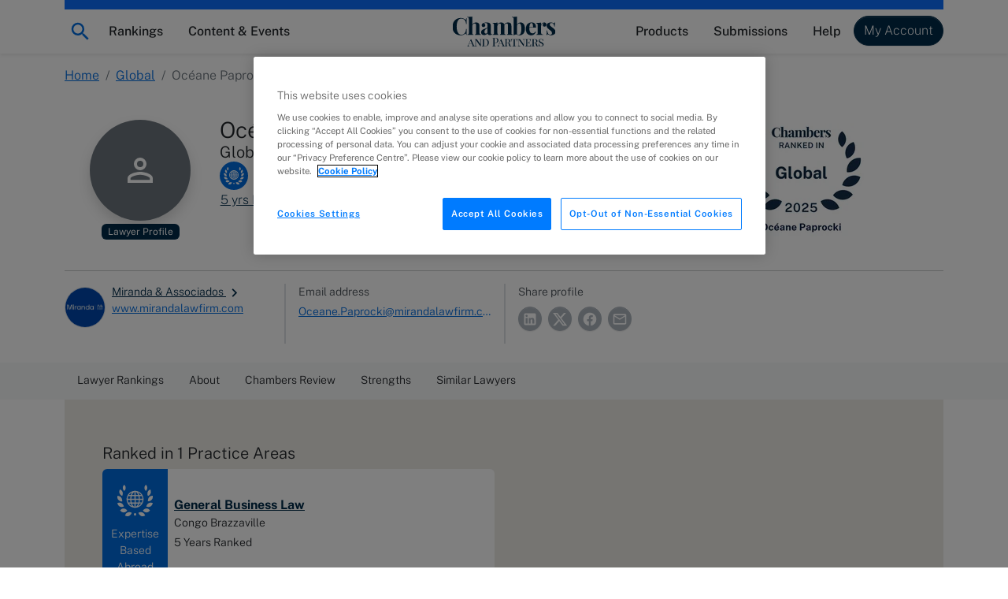

--- FILE ---
content_type: text/html; charset=utf-8
request_url: https://chambers.com/lawyer/oceane-paprocki-global-2:25564098
body_size: 25811
content:
<!DOCTYPE html><html lang="en" data-beasties-container><head>
    <meta charset="utf-8">
    <title>Océane Paprocki, Global | Chambers Profiles</title>
    <base href="/">

    <meta http-equiv="x-ua-compatible" content="ie=edge">
    <meta name="viewport" content="width=device-width, initial-scale=1">

    <!-- favicon snippet -->
    <link rel="apple-touch-icon" sizes="57x57" href="https://assets.chambers.com/favicon/apple-icon-57x57.png">
    <link rel="apple-touch-icon" sizes="60x60" href="https://assets.chambers.com/favicon/apple-icon-60x60.png">
    <link rel="apple-touch-icon" sizes="72x72" href="https://assets.chambers.com/favicon/apple-icon-72x72.png">
    <link rel="apple-touch-icon" sizes="76x76" href="https://assets.chambers.com/favicon/apple-icon-76x76.png">
    <link rel="apple-touch-icon" sizes="114x114" href="https://assets.chambers.com/favicon/apple-icon-114x114.png">
    <link rel="apple-touch-icon" sizes="120x120" href="https://assets.chambers.com/favicon/apple-icon-120x120.png">
    <link rel="apple-touch-icon" sizes="144x144" href="https://assets.chambers.com/favicon/apple-icon-144x144.png">
    <link rel="apple-touch-icon" sizes="152x152" href="https://assets.chambers.com/favicon/apple-icon-152x152.png">
    <link rel="apple-touch-icon" sizes="180x180" href="https://assets.chambers.com/favicon/apple-icon-180x180.png">
    <link rel="icon" type="image/png" sizes="192x192" href="https://assets.chambers.com/favicon/android-icon-192x192.png">
    <link rel="icon" type="image/png" sizes="32x32" href="https://assets.chambers.com/favicon/favicon-32x32.png">
    <link rel="icon" type="image/png" sizes="96x96" href="https://assets.chambers.com/favicon/favicon-96x96.png">
    <link rel="icon" type="image/png" sizes="16x16" href="https://assets.chambers.com/favicon/favicon-16x16.png">
    <link rel="manifest" href="https://assets.chambers.com/favicon/manifest.json">
    <meta name="msapplication-TileColor" content="#eeeeee">
    <meta name="msapplication-TileImage" content="https://assets.chambers.com/favicon/ms-icon-144x144.png">
    <meta name="theme-color" content="#eeeeee">
    <link rel="icon" type="image/x-icon" href="https://assets.chambers.com/favicon/favicon.ico">

    <!-- prefetch and preconnect -->
    <link rel="dns-prefetch" href="https://cdn.cookielaw.org" as="script">
    <link rel="dns-prefetch" href="https://www.googletagmanager.com" as="script">
    <link rel="dns-prefetch" href="https://www.googleoptimize.com" as="script">
    <link rel="dns-prefetch" href="https://www.google-analytics.com" as="script">
    <link rel="dns-prefetch" href="https://static.hotjar.com" as="script">
    <link rel="dns-prefetch" href="https://rum-static.pingdom.net" as="script">
    <link rel="dns-prefetch" href="https://snap.licdn.com/" as="script">

    <link rel="preconnect" href="https://assets.chambers.com">
    <link rel="preconnect" href="https://assets-cdn.chambers.com">
    <link rel="preconnect" href="https://media.chambers.com">
    <link rel="preconnect" href="https://connect.facebook.net" as="script">
    <link rel="preconnect" href="https://www.facebook.com" as="script">

    <!-- font -->
    <link rel="preconnect" href="https://fonts.googleapis.com">
    <link rel="preconnect" href="https://fonts.gstatic.com" crossorigin>
    <style>@font-face{font-family:'Public Sans';font-style:italic;font-weight:100;font-display:swap;src:url(https://fonts.gstatic.com/s/publicsans/v21/ijwTs572Xtc6ZYQws9YVwnNDTJPax9k0.woff2) format('woff2');unicode-range:U+0102-0103, U+0110-0111, U+0128-0129, U+0168-0169, U+01A0-01A1, U+01AF-01B0, U+0300-0301, U+0303-0304, U+0308-0309, U+0323, U+0329, U+1EA0-1EF9, U+20AB;}@font-face{font-family:'Public Sans';font-style:italic;font-weight:100;font-display:swap;src:url(https://fonts.gstatic.com/s/publicsans/v21/ijwTs572Xtc6ZYQws9YVwnNDTJLax9k0.woff2) format('woff2');unicode-range:U+0100-02BA, U+02BD-02C5, U+02C7-02CC, U+02CE-02D7, U+02DD-02FF, U+0304, U+0308, U+0329, U+1D00-1DBF, U+1E00-1E9F, U+1EF2-1EFF, U+2020, U+20A0-20AB, U+20AD-20C0, U+2113, U+2C60-2C7F, U+A720-A7FF;}@font-face{font-family:'Public Sans';font-style:italic;font-weight:100;font-display:swap;src:url(https://fonts.gstatic.com/s/publicsans/v21/ijwTs572Xtc6ZYQws9YVwnNDTJzaxw.woff2) format('woff2');unicode-range:U+0000-00FF, U+0131, U+0152-0153, U+02BB-02BC, U+02C6, U+02DA, U+02DC, U+0304, U+0308, U+0329, U+2000-206F, U+20AC, U+2122, U+2191, U+2193, U+2212, U+2215, U+FEFF, U+FFFD;}@font-face{font-family:'Public Sans';font-style:italic;font-weight:200;font-display:swap;src:url(https://fonts.gstatic.com/s/publicsans/v21/ijwTs572Xtc6ZYQws9YVwnNDTJPax9k0.woff2) format('woff2');unicode-range:U+0102-0103, U+0110-0111, U+0128-0129, U+0168-0169, U+01A0-01A1, U+01AF-01B0, U+0300-0301, U+0303-0304, U+0308-0309, U+0323, U+0329, U+1EA0-1EF9, U+20AB;}@font-face{font-family:'Public Sans';font-style:italic;font-weight:200;font-display:swap;src:url(https://fonts.gstatic.com/s/publicsans/v21/ijwTs572Xtc6ZYQws9YVwnNDTJLax9k0.woff2) format('woff2');unicode-range:U+0100-02BA, U+02BD-02C5, U+02C7-02CC, U+02CE-02D7, U+02DD-02FF, U+0304, U+0308, U+0329, U+1D00-1DBF, U+1E00-1E9F, U+1EF2-1EFF, U+2020, U+20A0-20AB, U+20AD-20C0, U+2113, U+2C60-2C7F, U+A720-A7FF;}@font-face{font-family:'Public Sans';font-style:italic;font-weight:200;font-display:swap;src:url(https://fonts.gstatic.com/s/publicsans/v21/ijwTs572Xtc6ZYQws9YVwnNDTJzaxw.woff2) format('woff2');unicode-range:U+0000-00FF, U+0131, U+0152-0153, U+02BB-02BC, U+02C6, U+02DA, U+02DC, U+0304, U+0308, U+0329, U+2000-206F, U+20AC, U+2122, U+2191, U+2193, U+2212, U+2215, U+FEFF, U+FFFD;}@font-face{font-family:'Public Sans';font-style:italic;font-weight:300;font-display:swap;src:url(https://fonts.gstatic.com/s/publicsans/v21/ijwTs572Xtc6ZYQws9YVwnNDTJPax9k0.woff2) format('woff2');unicode-range:U+0102-0103, U+0110-0111, U+0128-0129, U+0168-0169, U+01A0-01A1, U+01AF-01B0, U+0300-0301, U+0303-0304, U+0308-0309, U+0323, U+0329, U+1EA0-1EF9, U+20AB;}@font-face{font-family:'Public Sans';font-style:italic;font-weight:300;font-display:swap;src:url(https://fonts.gstatic.com/s/publicsans/v21/ijwTs572Xtc6ZYQws9YVwnNDTJLax9k0.woff2) format('woff2');unicode-range:U+0100-02BA, U+02BD-02C5, U+02C7-02CC, U+02CE-02D7, U+02DD-02FF, U+0304, U+0308, U+0329, U+1D00-1DBF, U+1E00-1E9F, U+1EF2-1EFF, U+2020, U+20A0-20AB, U+20AD-20C0, U+2113, U+2C60-2C7F, U+A720-A7FF;}@font-face{font-family:'Public Sans';font-style:italic;font-weight:300;font-display:swap;src:url(https://fonts.gstatic.com/s/publicsans/v21/ijwTs572Xtc6ZYQws9YVwnNDTJzaxw.woff2) format('woff2');unicode-range:U+0000-00FF, U+0131, U+0152-0153, U+02BB-02BC, U+02C6, U+02DA, U+02DC, U+0304, U+0308, U+0329, U+2000-206F, U+20AC, U+2122, U+2191, U+2193, U+2212, U+2215, U+FEFF, U+FFFD;}@font-face{font-family:'Public Sans';font-style:italic;font-weight:400;font-display:swap;src:url(https://fonts.gstatic.com/s/publicsans/v21/ijwTs572Xtc6ZYQws9YVwnNDTJPax9k0.woff2) format('woff2');unicode-range:U+0102-0103, U+0110-0111, U+0128-0129, U+0168-0169, U+01A0-01A1, U+01AF-01B0, U+0300-0301, U+0303-0304, U+0308-0309, U+0323, U+0329, U+1EA0-1EF9, U+20AB;}@font-face{font-family:'Public Sans';font-style:italic;font-weight:400;font-display:swap;src:url(https://fonts.gstatic.com/s/publicsans/v21/ijwTs572Xtc6ZYQws9YVwnNDTJLax9k0.woff2) format('woff2');unicode-range:U+0100-02BA, U+02BD-02C5, U+02C7-02CC, U+02CE-02D7, U+02DD-02FF, U+0304, U+0308, U+0329, U+1D00-1DBF, U+1E00-1E9F, U+1EF2-1EFF, U+2020, U+20A0-20AB, U+20AD-20C0, U+2113, U+2C60-2C7F, U+A720-A7FF;}@font-face{font-family:'Public Sans';font-style:italic;font-weight:400;font-display:swap;src:url(https://fonts.gstatic.com/s/publicsans/v21/ijwTs572Xtc6ZYQws9YVwnNDTJzaxw.woff2) format('woff2');unicode-range:U+0000-00FF, U+0131, U+0152-0153, U+02BB-02BC, U+02C6, U+02DA, U+02DC, U+0304, U+0308, U+0329, U+2000-206F, U+20AC, U+2122, U+2191, U+2193, U+2212, U+2215, U+FEFF, U+FFFD;}@font-face{font-family:'Public Sans';font-style:italic;font-weight:500;font-display:swap;src:url(https://fonts.gstatic.com/s/publicsans/v21/ijwTs572Xtc6ZYQws9YVwnNDTJPax9k0.woff2) format('woff2');unicode-range:U+0102-0103, U+0110-0111, U+0128-0129, U+0168-0169, U+01A0-01A1, U+01AF-01B0, U+0300-0301, U+0303-0304, U+0308-0309, U+0323, U+0329, U+1EA0-1EF9, U+20AB;}@font-face{font-family:'Public Sans';font-style:italic;font-weight:500;font-display:swap;src:url(https://fonts.gstatic.com/s/publicsans/v21/ijwTs572Xtc6ZYQws9YVwnNDTJLax9k0.woff2) format('woff2');unicode-range:U+0100-02BA, U+02BD-02C5, U+02C7-02CC, U+02CE-02D7, U+02DD-02FF, U+0304, U+0308, U+0329, U+1D00-1DBF, U+1E00-1E9F, U+1EF2-1EFF, U+2020, U+20A0-20AB, U+20AD-20C0, U+2113, U+2C60-2C7F, U+A720-A7FF;}@font-face{font-family:'Public Sans';font-style:italic;font-weight:500;font-display:swap;src:url(https://fonts.gstatic.com/s/publicsans/v21/ijwTs572Xtc6ZYQws9YVwnNDTJzaxw.woff2) format('woff2');unicode-range:U+0000-00FF, U+0131, U+0152-0153, U+02BB-02BC, U+02C6, U+02DA, U+02DC, U+0304, U+0308, U+0329, U+2000-206F, U+20AC, U+2122, U+2191, U+2193, U+2212, U+2215, U+FEFF, U+FFFD;}@font-face{font-family:'Public Sans';font-style:italic;font-weight:600;font-display:swap;src:url(https://fonts.gstatic.com/s/publicsans/v21/ijwTs572Xtc6ZYQws9YVwnNDTJPax9k0.woff2) format('woff2');unicode-range:U+0102-0103, U+0110-0111, U+0128-0129, U+0168-0169, U+01A0-01A1, U+01AF-01B0, U+0300-0301, U+0303-0304, U+0308-0309, U+0323, U+0329, U+1EA0-1EF9, U+20AB;}@font-face{font-family:'Public Sans';font-style:italic;font-weight:600;font-display:swap;src:url(https://fonts.gstatic.com/s/publicsans/v21/ijwTs572Xtc6ZYQws9YVwnNDTJLax9k0.woff2) format('woff2');unicode-range:U+0100-02BA, U+02BD-02C5, U+02C7-02CC, U+02CE-02D7, U+02DD-02FF, U+0304, U+0308, U+0329, U+1D00-1DBF, U+1E00-1E9F, U+1EF2-1EFF, U+2020, U+20A0-20AB, U+20AD-20C0, U+2113, U+2C60-2C7F, U+A720-A7FF;}@font-face{font-family:'Public Sans';font-style:italic;font-weight:600;font-display:swap;src:url(https://fonts.gstatic.com/s/publicsans/v21/ijwTs572Xtc6ZYQws9YVwnNDTJzaxw.woff2) format('woff2');unicode-range:U+0000-00FF, U+0131, U+0152-0153, U+02BB-02BC, U+02C6, U+02DA, U+02DC, U+0304, U+0308, U+0329, U+2000-206F, U+20AC, U+2122, U+2191, U+2193, U+2212, U+2215, U+FEFF, U+FFFD;}@font-face{font-family:'Public Sans';font-style:italic;font-weight:700;font-display:swap;src:url(https://fonts.gstatic.com/s/publicsans/v21/ijwTs572Xtc6ZYQws9YVwnNDTJPax9k0.woff2) format('woff2');unicode-range:U+0102-0103, U+0110-0111, U+0128-0129, U+0168-0169, U+01A0-01A1, U+01AF-01B0, U+0300-0301, U+0303-0304, U+0308-0309, U+0323, U+0329, U+1EA0-1EF9, U+20AB;}@font-face{font-family:'Public Sans';font-style:italic;font-weight:700;font-display:swap;src:url(https://fonts.gstatic.com/s/publicsans/v21/ijwTs572Xtc6ZYQws9YVwnNDTJLax9k0.woff2) format('woff2');unicode-range:U+0100-02BA, U+02BD-02C5, U+02C7-02CC, U+02CE-02D7, U+02DD-02FF, U+0304, U+0308, U+0329, U+1D00-1DBF, U+1E00-1E9F, U+1EF2-1EFF, U+2020, U+20A0-20AB, U+20AD-20C0, U+2113, U+2C60-2C7F, U+A720-A7FF;}@font-face{font-family:'Public Sans';font-style:italic;font-weight:700;font-display:swap;src:url(https://fonts.gstatic.com/s/publicsans/v21/ijwTs572Xtc6ZYQws9YVwnNDTJzaxw.woff2) format('woff2');unicode-range:U+0000-00FF, U+0131, U+0152-0153, U+02BB-02BC, U+02C6, U+02DA, U+02DC, U+0304, U+0308, U+0329, U+2000-206F, U+20AC, U+2122, U+2191, U+2193, U+2212, U+2215, U+FEFF, U+FFFD;}@font-face{font-family:'Public Sans';font-style:normal;font-weight:100;font-display:swap;src:url(https://fonts.gstatic.com/s/publicsans/v21/ijwRs572Xtc6ZYQws9YVwnNJfJ7Cww.woff2) format('woff2');unicode-range:U+0102-0103, U+0110-0111, U+0128-0129, U+0168-0169, U+01A0-01A1, U+01AF-01B0, U+0300-0301, U+0303-0304, U+0308-0309, U+0323, U+0329, U+1EA0-1EF9, U+20AB;}@font-face{font-family:'Public Sans';font-style:normal;font-weight:100;font-display:swap;src:url(https://fonts.gstatic.com/s/publicsans/v21/ijwRs572Xtc6ZYQws9YVwnNIfJ7Cww.woff2) format('woff2');unicode-range:U+0100-02BA, U+02BD-02C5, U+02C7-02CC, U+02CE-02D7, U+02DD-02FF, U+0304, U+0308, U+0329, U+1D00-1DBF, U+1E00-1E9F, U+1EF2-1EFF, U+2020, U+20A0-20AB, U+20AD-20C0, U+2113, U+2C60-2C7F, U+A720-A7FF;}@font-face{font-family:'Public Sans';font-style:normal;font-weight:100;font-display:swap;src:url(https://fonts.gstatic.com/s/publicsans/v21/ijwRs572Xtc6ZYQws9YVwnNGfJ4.woff2) format('woff2');unicode-range:U+0000-00FF, U+0131, U+0152-0153, U+02BB-02BC, U+02C6, U+02DA, U+02DC, U+0304, U+0308, U+0329, U+2000-206F, U+20AC, U+2122, U+2191, U+2193, U+2212, U+2215, U+FEFF, U+FFFD;}@font-face{font-family:'Public Sans';font-style:normal;font-weight:200;font-display:swap;src:url(https://fonts.gstatic.com/s/publicsans/v21/ijwRs572Xtc6ZYQws9YVwnNJfJ7Cww.woff2) format('woff2');unicode-range:U+0102-0103, U+0110-0111, U+0128-0129, U+0168-0169, U+01A0-01A1, U+01AF-01B0, U+0300-0301, U+0303-0304, U+0308-0309, U+0323, U+0329, U+1EA0-1EF9, U+20AB;}@font-face{font-family:'Public Sans';font-style:normal;font-weight:200;font-display:swap;src:url(https://fonts.gstatic.com/s/publicsans/v21/ijwRs572Xtc6ZYQws9YVwnNIfJ7Cww.woff2) format('woff2');unicode-range:U+0100-02BA, U+02BD-02C5, U+02C7-02CC, U+02CE-02D7, U+02DD-02FF, U+0304, U+0308, U+0329, U+1D00-1DBF, U+1E00-1E9F, U+1EF2-1EFF, U+2020, U+20A0-20AB, U+20AD-20C0, U+2113, U+2C60-2C7F, U+A720-A7FF;}@font-face{font-family:'Public Sans';font-style:normal;font-weight:200;font-display:swap;src:url(https://fonts.gstatic.com/s/publicsans/v21/ijwRs572Xtc6ZYQws9YVwnNGfJ4.woff2) format('woff2');unicode-range:U+0000-00FF, U+0131, U+0152-0153, U+02BB-02BC, U+02C6, U+02DA, U+02DC, U+0304, U+0308, U+0329, U+2000-206F, U+20AC, U+2122, U+2191, U+2193, U+2212, U+2215, U+FEFF, U+FFFD;}@font-face{font-family:'Public Sans';font-style:normal;font-weight:300;font-display:swap;src:url(https://fonts.gstatic.com/s/publicsans/v21/ijwRs572Xtc6ZYQws9YVwnNJfJ7Cww.woff2) format('woff2');unicode-range:U+0102-0103, U+0110-0111, U+0128-0129, U+0168-0169, U+01A0-01A1, U+01AF-01B0, U+0300-0301, U+0303-0304, U+0308-0309, U+0323, U+0329, U+1EA0-1EF9, U+20AB;}@font-face{font-family:'Public Sans';font-style:normal;font-weight:300;font-display:swap;src:url(https://fonts.gstatic.com/s/publicsans/v21/ijwRs572Xtc6ZYQws9YVwnNIfJ7Cww.woff2) format('woff2');unicode-range:U+0100-02BA, U+02BD-02C5, U+02C7-02CC, U+02CE-02D7, U+02DD-02FF, U+0304, U+0308, U+0329, U+1D00-1DBF, U+1E00-1E9F, U+1EF2-1EFF, U+2020, U+20A0-20AB, U+20AD-20C0, U+2113, U+2C60-2C7F, U+A720-A7FF;}@font-face{font-family:'Public Sans';font-style:normal;font-weight:300;font-display:swap;src:url(https://fonts.gstatic.com/s/publicsans/v21/ijwRs572Xtc6ZYQws9YVwnNGfJ4.woff2) format('woff2');unicode-range:U+0000-00FF, U+0131, U+0152-0153, U+02BB-02BC, U+02C6, U+02DA, U+02DC, U+0304, U+0308, U+0329, U+2000-206F, U+20AC, U+2122, U+2191, U+2193, U+2212, U+2215, U+FEFF, U+FFFD;}@font-face{font-family:'Public Sans';font-style:normal;font-weight:400;font-display:swap;src:url(https://fonts.gstatic.com/s/publicsans/v21/ijwRs572Xtc6ZYQws9YVwnNJfJ7Cww.woff2) format('woff2');unicode-range:U+0102-0103, U+0110-0111, U+0128-0129, U+0168-0169, U+01A0-01A1, U+01AF-01B0, U+0300-0301, U+0303-0304, U+0308-0309, U+0323, U+0329, U+1EA0-1EF9, U+20AB;}@font-face{font-family:'Public Sans';font-style:normal;font-weight:400;font-display:swap;src:url(https://fonts.gstatic.com/s/publicsans/v21/ijwRs572Xtc6ZYQws9YVwnNIfJ7Cww.woff2) format('woff2');unicode-range:U+0100-02BA, U+02BD-02C5, U+02C7-02CC, U+02CE-02D7, U+02DD-02FF, U+0304, U+0308, U+0329, U+1D00-1DBF, U+1E00-1E9F, U+1EF2-1EFF, U+2020, U+20A0-20AB, U+20AD-20C0, U+2113, U+2C60-2C7F, U+A720-A7FF;}@font-face{font-family:'Public Sans';font-style:normal;font-weight:400;font-display:swap;src:url(https://fonts.gstatic.com/s/publicsans/v21/ijwRs572Xtc6ZYQws9YVwnNGfJ4.woff2) format('woff2');unicode-range:U+0000-00FF, U+0131, U+0152-0153, U+02BB-02BC, U+02C6, U+02DA, U+02DC, U+0304, U+0308, U+0329, U+2000-206F, U+20AC, U+2122, U+2191, U+2193, U+2212, U+2215, U+FEFF, U+FFFD;}@font-face{font-family:'Public Sans';font-style:normal;font-weight:500;font-display:swap;src:url(https://fonts.gstatic.com/s/publicsans/v21/ijwRs572Xtc6ZYQws9YVwnNJfJ7Cww.woff2) format('woff2');unicode-range:U+0102-0103, U+0110-0111, U+0128-0129, U+0168-0169, U+01A0-01A1, U+01AF-01B0, U+0300-0301, U+0303-0304, U+0308-0309, U+0323, U+0329, U+1EA0-1EF9, U+20AB;}@font-face{font-family:'Public Sans';font-style:normal;font-weight:500;font-display:swap;src:url(https://fonts.gstatic.com/s/publicsans/v21/ijwRs572Xtc6ZYQws9YVwnNIfJ7Cww.woff2) format('woff2');unicode-range:U+0100-02BA, U+02BD-02C5, U+02C7-02CC, U+02CE-02D7, U+02DD-02FF, U+0304, U+0308, U+0329, U+1D00-1DBF, U+1E00-1E9F, U+1EF2-1EFF, U+2020, U+20A0-20AB, U+20AD-20C0, U+2113, U+2C60-2C7F, U+A720-A7FF;}@font-face{font-family:'Public Sans';font-style:normal;font-weight:500;font-display:swap;src:url(https://fonts.gstatic.com/s/publicsans/v21/ijwRs572Xtc6ZYQws9YVwnNGfJ4.woff2) format('woff2');unicode-range:U+0000-00FF, U+0131, U+0152-0153, U+02BB-02BC, U+02C6, U+02DA, U+02DC, U+0304, U+0308, U+0329, U+2000-206F, U+20AC, U+2122, U+2191, U+2193, U+2212, U+2215, U+FEFF, U+FFFD;}@font-face{font-family:'Public Sans';font-style:normal;font-weight:600;font-display:swap;src:url(https://fonts.gstatic.com/s/publicsans/v21/ijwRs572Xtc6ZYQws9YVwnNJfJ7Cww.woff2) format('woff2');unicode-range:U+0102-0103, U+0110-0111, U+0128-0129, U+0168-0169, U+01A0-01A1, U+01AF-01B0, U+0300-0301, U+0303-0304, U+0308-0309, U+0323, U+0329, U+1EA0-1EF9, U+20AB;}@font-face{font-family:'Public Sans';font-style:normal;font-weight:600;font-display:swap;src:url(https://fonts.gstatic.com/s/publicsans/v21/ijwRs572Xtc6ZYQws9YVwnNIfJ7Cww.woff2) format('woff2');unicode-range:U+0100-02BA, U+02BD-02C5, U+02C7-02CC, U+02CE-02D7, U+02DD-02FF, U+0304, U+0308, U+0329, U+1D00-1DBF, U+1E00-1E9F, U+1EF2-1EFF, U+2020, U+20A0-20AB, U+20AD-20C0, U+2113, U+2C60-2C7F, U+A720-A7FF;}@font-face{font-family:'Public Sans';font-style:normal;font-weight:600;font-display:swap;src:url(https://fonts.gstatic.com/s/publicsans/v21/ijwRs572Xtc6ZYQws9YVwnNGfJ4.woff2) format('woff2');unicode-range:U+0000-00FF, U+0131, U+0152-0153, U+02BB-02BC, U+02C6, U+02DA, U+02DC, U+0304, U+0308, U+0329, U+2000-206F, U+20AC, U+2122, U+2191, U+2193, U+2212, U+2215, U+FEFF, U+FFFD;}@font-face{font-family:'Public Sans';font-style:normal;font-weight:700;font-display:swap;src:url(https://fonts.gstatic.com/s/publicsans/v21/ijwRs572Xtc6ZYQws9YVwnNJfJ7Cww.woff2) format('woff2');unicode-range:U+0102-0103, U+0110-0111, U+0128-0129, U+0168-0169, U+01A0-01A1, U+01AF-01B0, U+0300-0301, U+0303-0304, U+0308-0309, U+0323, U+0329, U+1EA0-1EF9, U+20AB;}@font-face{font-family:'Public Sans';font-style:normal;font-weight:700;font-display:swap;src:url(https://fonts.gstatic.com/s/publicsans/v21/ijwRs572Xtc6ZYQws9YVwnNIfJ7Cww.woff2) format('woff2');unicode-range:U+0100-02BA, U+02BD-02C5, U+02C7-02CC, U+02CE-02D7, U+02DD-02FF, U+0304, U+0308, U+0329, U+1D00-1DBF, U+1E00-1E9F, U+1EF2-1EFF, U+2020, U+20A0-20AB, U+20AD-20C0, U+2113, U+2C60-2C7F, U+A720-A7FF;}@font-face{font-family:'Public Sans';font-style:normal;font-weight:700;font-display:swap;src:url(https://fonts.gstatic.com/s/publicsans/v21/ijwRs572Xtc6ZYQws9YVwnNGfJ4.woff2) format('woff2');unicode-range:U+0000-00FF, U+0131, U+0152-0153, U+02BB-02BC, U+02C6, U+02DA, U+02DC, U+0304, U+0308, U+0329, U+2000-206F, U+20AC, U+2122, U+2191, U+2193, U+2212, U+2215, U+FEFF, U+FFFD;}</style>
    <script type="text/javascript" id="onetrust-cookie" src="https://cdn.cookielaw.org/scripttemplates/otSDKStub.js" charset="UTF-8" data-domain-script="0c10f995-218e-4002-9c31-811c6b0bd4c0"></script><script type="text/javascript" id="onetrust-cookie-wrapper">function OptanonWrapper() { }</script><script type="text/javascript">
      window.addEventListener('load', () => {
        if (!window.CHAMBERS_APP?.loaded) {
          console.error('The main script is not loaded');
          window.dataLayer = window.dataLayer || [];
          window.dataLayer.push({
            event: 'script_load_error',
            scriptErrorDetails: {
              description: 'The main script is not loaded',
              location: window.location.href,
            },
          });
        }
      });
    </script>
  <link rel="stylesheet" href="https://static.chambers.com/styles.f102645fbc72b937.css"><script type="text/javascript" id="gtm-head-id" defer>
	window.dataLayer = window.dataLayer || [];
	(function(w,d,s,l,i){w[l]=w[l]||[];w[l].push({'gtm.start':
	new Date().getTime(),event:'gtm.js'});var f=d.getElementsByTagName(s)[0],
	j=d.createElement(s),dl=l!='dataLayer'?'&l='+l:'';j.async=true;j.src=
	'https://www.googletagmanager.com/gtm.js?id='+i+dl+ '&gtm_auth=rTCU7ItdyW9Qz7Zufb2RbQ&gtm_preview=env-3&gtm_cookies_win=x';f.parentNode.insertBefore(j,f);
	})(window,document,'script','dataLayer','GTM-55L6J3Q');
</script><style ng-app-id="serverApp">:root{--cmb-header-nav-backdrop-z-index: 1029;--cmb-header-nav-skip-link-z-index: 3000;--cmb-header-nav-height: 4.25rem;--cmb-top-decoration-height: .75rem}.top-level-link[_ngcontent-serverApp-c2958312968]{position:relative}@media (min-width: 992px){.top-level-link[_ngcontent-serverApp-c2958312968]:after{content:"";position:absolute;left:50%;bottom:.25rem;width:0;height:2px;background-color:var(--bs-dark);transition:width .2s ease-in-out,left .2s ease-in-out}.top-level-link[_ngcontent-serverApp-c2958312968]:hover:after, .top-level-link.active[_ngcontent-serverApp-c2958312968]:after{width:calc(100% - 1rem);left:.5rem}}.top-level-link.active[_ngcontent-serverApp-c2958312968]   .chevron[_ngcontent-serverApp-c2958312968]{transform:rotate(180deg)}@media (max-width: 991.98px){.nav-menu-panel[_ngcontent-serverApp-c2958312968]{overflow:auto;height:calc(100dvh - var(--cmb-header-nav-height))}}@media (min-width: 992px){.nav-menu-section[_ngcontent-serverApp-c2958312968]{position:absolute;left:0;top:100%;width:100%;max-height:calc(100dvh - var(--cmb-header-nav-height));overflow:auto}}.nav-backdrop[_ngcontent-serverApp-c2958312968]{z-index:var(--cmb-header-nav-backdrop-z-index)}.top-decoration[_ngcontent-serverApp-c2958312968]:before{content:"";width:100%;height:var(--cmb-top-decoration-height);background-color:var(--bs-primary)}.navbar[_ngcontent-serverApp-c2958312968], .cmb-brand[_ngcontent-serverApp-c2958312968]{padding-top:calc(var(--bs-navbar-padding-y) + var(--cmb-top-decoration-height))}@media (max-width: 991.98px){.outer-container[_ngcontent-serverApp-c2958312968]{padding:0}}@media (min-width: 992px){.inner-container[_ngcontent-serverApp-c2958312968]{width:auto;max-width:none;margin:0;padding:0}}.skip-link[_ngcontent-serverApp-c2958312968]{position:fixed;top:0;left:-10000px;width:1px;height:1px;overflow:hidden;z-index:var(--cmb-header-nav-skip-link-z-index)}.skip-link[_ngcontent-serverApp-c2958312968]:focus{left:0;width:100%;height:var(--cmb-header-nav-height);box-shadow:inset var(--bs-btn-focus-box-shadow)}</style><style ng-app-id="serverApp">[_nghost-serverApp-c727916857]{display:inline-block}</style><meta property="og:image" content="https://assets.chambers.com/logo/chambers_blue.svg"><style ng-app-id="serverApp">.cmb-nav-list[_ngcontent-serverApp-c3106901137]{--cmb-nav-list-columns: 1}@media (min-width: 992px){.cmb-nav-list.multi-column[_ngcontent-serverApp-c3106901137]{columns:var(--cmb-nav-list-columns);column-gap:.5rem}.cmb-nav-list.multi-column[_ngcontent-serverApp-c3106901137]   .cmb-nav-list-item[_ngcontent-serverApp-c3106901137]{break-inside:avoid-column}.cmb-nav-list.multi-column[_ngcontent-serverApp-c3106901137]   .cmb-nav-list-item.column-break[_ngcontent-serverApp-c3106901137]{break-after:column}}.link-overview[_ngcontent-serverApp-c3106901137]     p{margin-bottom:0}.link-overview[_ngcontent-serverApp-c3106901137]     ul{padding-left:0;list-style-type:disc;list-style-position:inside}</style><style ng-app-id="serverApp">.cmb-nav-link[_ngcontent-serverApp-c3349850208]{overflow-wrap:anywhere}.cmb-nav-link[_ngcontent-serverApp-c3349850208]:hover{border-color:var(--bs-primary);background-color:var(--bs-chambers-blue-100)}</style><meta property="og:title" content="Océane Paprocki"><meta name="description" content="Discover where Océane Paprocki of Miranda &amp; Associados ranks in Chambers legal rankings in the Global guide."><meta property="og:description" content="Discover where Océane Paprocki of Miranda &amp; Associados ranks in Chambers legal rankings in the Global guide."><link rel="canonical" href="https://chambers.com/lawyer/oceane-paprocki-global-2:25564098"><meta property="og:url" content="https://chambers.com/lawyer/oceane-paprocki-global-2:25564098"><meta property="og:type" content="profile"><style ng-app-id="serverApp">.breadcrumb-section[_ngcontent-serverApp-c3264915187]   .mobile-breadcrumb[_ngcontent-serverApp-c3264915187]  svg{vertical-align:unset}</style><style ng-app-id="serverApp">.sticky-navigation[_ngcontent-serverApp-c4172526615]{z-index:1}.sticky-navigation-nav[_ngcontent-serverApp-c4172526615]::-webkit-scrollbar-track{border-radius:.1rem;background-color:var(--bs-gray-100)}.sticky-navigation-nav[_ngcontent-serverApp-c4172526615]::-webkit-scrollbar{width:2em;height:.1em;background-color:var(--bs-gray-100)}.sticky-navigation-nav[_ngcontent-serverApp-c4172526615]::-webkit-scrollbar-thumb{border-radius:.1rem;background-color:var(--bs-gray-400);height:2rem}.sticky-navigation-arrow[_ngcontent-serverApp-c4172526615]:focus{outline:none;box-shadow:none}.sticky-navigation[_ngcontent-serverApp-c4172526615]   .cmb-nav-link[_ngcontent-serverApp-c4172526615]   .cmb-link-text[_ngcontent-serverApp-c4172526615]{border-bottom:2px solid transparent}.sticky-navigation[_ngcontent-serverApp-c4172526615]:not(.touch)   .cmb-nav-link[_ngcontent-serverApp-c4172526615]:hover{background:#fff}.sticky-navigation[_ngcontent-serverApp-c4172526615]:not(.touch)   .cmb-nav-link[_ngcontent-serverApp-c4172526615]:hover   .cmb-link-text[_ngcontent-serverApp-c4172526615]{border-color:#adb5bd}</style><style ng-app-id="serverApp">.profile-avatar.xsmall[_ngcontent-serverApp-c1771338290]{width:2.25rem;height:2.25rem;font-size:1rem}.profile-avatar.small[_ngcontent-serverApp-c1771338290]{width:3.25rem;height:3.25rem;font-size:1.125rem}.profile-avatar.medium[_ngcontent-serverApp-c1771338290]{width:4rem;height:4rem;font-size:1.25rem}.profile-avatar.large[_ngcontent-serverApp-c1771338290], .profile-avatar.xlarge[_ngcontent-serverApp-c1771338290]{width:5rem;height:5rem;font-size:1.5rem}.profile-avatar[_ngcontent-serverApp-c1771338290]   .bg-image[_ngcontent-serverApp-c1771338290]{background-position:center;background-repeat:no-repeat;background-size:contain}@media (min-width: 768px){.profile-avatar.xlarge[_ngcontent-serverApp-c1771338290]{width:8rem;height:8rem;font-size:3rem}}</style><style ng-app-id="serverApp">.profile-sector-info[_ngcontent-serverApp-c425431850]   .layout[_ngcontent-serverApp-c425431850]{gap:.5em}@media (max-width: 767.98px){.profile-sector-info[_ngcontent-serverApp-c425431850]   .layout[_ngcontent-serverApp-c425431850]{overflow-x:auto;grid-template-rows:repeat(3,auto);grid-auto-flow:column;grid-auto-columns:75%}}@media (min-width: 768px){.profile-sector-info[_ngcontent-serverApp-c425431850]   .layout[_ngcontent-serverApp-c425431850]{grid-template-columns:repeat(3,1fr)}}@media (min-width: 1400px){.profile-sector-info[_ngcontent-serverApp-c425431850]   .layout[_ngcontent-serverApp-c425431850]{grid-template-columns:repeat(4,1fr)}}.profile-sector-info[_ngcontent-serverApp-c425431850]   .avatar[_ngcontent-serverApp-c425431850]{width:2.25em;height:2.25em}</style><style ng-app-id="serverApp">@media (max-width: 991.98px){.profile-ranking[_ngcontent-serverApp-c3471329751]{padding:0}}</style><style ng-app-id="serverApp">[_nghost-serverApp-c3503794495]{--cmb-laurel-outer-size: 4rem;--cmb-laurel-inner-size: 1.8rem;--cmb-laurel-text-margin-bottom: 0rem;--cmb-laurel-text-font-weight: bold}[_nghost-serverApp-c3503794495]   .cmb-laurel[_ngcontent-serverApp-c3503794495]{width:var(--cmb-laurel-outer-size);height:var(--cmb-laurel-outer-size);font-size:var(--cmb-laurel-inner-size);font-weight:var(--cmb-laurel-text-font-weight)}[_nghost-serverApp-c3503794495]   .cmb-laurel[_ngcontent-serverApp-c3503794495]   .band[_ngcontent-serverApp-c3503794495]{margin-bottom:var(--cmb-laurel-text-margin-bottom)}.cmb-laurel-xsmall[_nghost-serverApp-c3503794495]{--cmb-laurel-outer-size: 1.5rem;--cmb-laurel-inner-size: .75rem}.cmb-laurel-xsmall[_nghost-serverApp-c3503794495]   .band[_ngcontent-serverApp-c3503794495]{--cmb-laurel-text-margin-bottom: 0rem}.cmb-laurel-small[_nghost-serverApp-c3503794495]{--cmb-laurel-outer-size: 2.25rem;--cmb-laurel-inner-size: 1rem}.cmb-laurel-small[_nghost-serverApp-c3503794495]   .band[_ngcontent-serverApp-c3503794495]{--cmb-laurel-text-margin-bottom: .09rem}.cmb-laurel-medium[_nghost-serverApp-c3503794495]{--cmb-laurel-outer-size: 4rem;--cmb-laurel-inner-size: 1.8rem}.cmb-laurel-medium[_nghost-serverApp-c3503794495]   .band[_ngcontent-serverApp-c3503794495]{--cmb-laurel-text-margin-bottom: .2rem}.cmb-laurel-large[_nghost-serverApp-c3503794495]{--cmb-laurel-outer-size: 5rem;--cmb-laurel-inner-size: 3.2rem}.cmb-laurel-large[_nghost-serverApp-c3503794495]   .band[_ngcontent-serverApp-c3503794495]{--cmb-laurel-text-margin-bottom: .375rem}@media (min-width: 768px){.cmb-laurel-large[_nghost-serverApp-c3503794495]{--cmb-laurel-outer-size: 8rem;--cmb-laurel-inner-size: 5.05rem}.cmb-laurel-large[_nghost-serverApp-c3503794495]   .band[_ngcontent-serverApp-c3503794495]{--cmb-laurel-text-margin-bottom: .938rem}}</style><style ng-app-id="serverApp">[_nghost-serverApp-c539552005]     .quote{font-weight:500}</style><style ng-app-id="serverApp">[_nghost-serverApp-c1137003542]{display:block}[_nghost-serverApp-c1137003542]     p:last-child{margin-bottom:0}[_nghost-serverApp-c1137003542]     .inline-children p{display:inline;margin-bottom:0}.quotation-marks[_ngcontent-serverApp-c1137003542]:before{content:open-quote}.quotation-marks[_ngcontent-serverApp-c1137003542]:after{content:close-quote}</style><style ng-app-id="serverApp">.paginated-carousel.with-dark-indicators[_ngcontent-serverApp-c2800451549]     .carousel-indicators [data-bs-target]{background-color:var(--bs-gray-900)}.paginated-carousel.with-dark-indicators[_ngcontent-serverApp-c2800451549]     .carousel-control-next-icon, .paginated-carousel.with-dark-indicators[_ngcontent-serverApp-c2800451549]     .carousel-control-prev-icon{filter:invert(1) grayscale(100)}.paginated-carousel[_ngcontent-serverApp-c2800451549]   .layout[_ngcontent-serverApp-c2800451549]{gap:1.5rem;overflow-x:auto}.paginated-carousel[_ngcontent-serverApp-c2800451549]     .carousel-control-prev, .paginated-carousel[_ngcontent-serverApp-c2800451549]     .carousel-control-next{width:5%;z-index:0}.paginated-carousel[_ngcontent-serverApp-c2800451549]     .carousel-indicators{z-index:0}</style><style ng-app-id="serverApp">img[_ngcontent-serverApp-c175928666]{width:7.688em}@media (min-width: 992px){img[_ngcontent-serverApp-c175928666]{width:11.558em}}</style><link _ngcontent-serverapp-c175928666 as="image" href="https://assets-cdn.chambers.com/cdn-cgi/image/format=auto,fit=scale-down/https://cms.chambers.com/Logo/4/848/79260/25564098/large" rel="preload" fetchpriority="high" imagesrcset="https://assets-cdn.chambers.com/cdn-cgi/image/format=auto,fit=scale-down,width=185/https://cms.chambers.com/Logo/4/848/79260/25564098/large 1x, https://assets-cdn.chambers.com/cdn-cgi/image/format=auto,fit=scale-down,width=370/https://cms.chambers.com/Logo/4/848/79260/25564098/large 2x"><style ng-app-id="serverApp">.avatar-wrapper[_ngcontent-serverApp-c1208599732]   cmb-laurel[_ngcontent-serverApp-c1208599732]{transform:translate(50%,-25%)}</style><style ng-app-id="serverApp">.filter-container[_ngcontent-serverApp-c263306182]   .search-icon[_ngcontent-serverApp-c263306182]{right:.625rem;top:50%;transform:translateY(-50%)}</style><style ng-app-id="serverApp">.cmb-dropdown{position:relative;width:100%}.cmb-dropdown svg{bottom:2px;position:relative}.cmb-dropdown .mask{position:fixed;width:100%;height:100%;z-index:99;top:0;left:0;background:transparent}.cmb-dropdown .selected-value{position:relative;cursor:default;user-select:none;-moz-user-select:none;-webkit-user-select:none;-ms-user-select:none;padding-right:30px;width:100%;transition:border-bottom-color 0ms;border-radius:50rem}.cmb-dropdown .selected-value .loading{overflow:hidden;white-space:nowrap}.cmb-dropdown .selected-value .toggle-button{position:absolute;padding:0;right:-1px;top:50%;transform:translateY(-50%);border-width:1px;border-radius:.25rem;border-bottom-left-radius:0;border-top-left-radius:0;font-size:1.55rem}.cmb-dropdown .selected-value .toggle-button,.cmb-dropdown .selected-value .toggle-button:focus,.cmb-dropdown .selected-value .toggle-button:active,.cmb-dropdown .selected-value .toggle-button:hover{color:#6c757d;background-color:transparent;border-color:transparent;outline:0!important;box-shadow:none!important}.cmb-dropdown .selected-value .selected-value-selection{position:relative;padding-right:20px}.cmb-dropdown .selected-value .selected-value-selection .icon-close{position:absolute;right:-1px;top:0;cursor:pointer;font-size:1.11rem}.cmb-dropdown .selected-value .loading{position:relative}.cmb-dropdown .list-container{position:absolute;background-color:#fff;width:100%;top:50%;left:0;border:1px solid #80bdff;border-radius:.25rem;outline:0;box-shadow:0 3px 4px #00000040;border-top-right-radius:0;border-top-left-radius:0;border-top:0;z-index:100;padding:20px 0 1px}.cmb-dropdown .list-container .search-bar-container{position:relative;padding:.375rem .75rem}.cmb-dropdown .list-container .search-bar-container .search-bar{padding-right:30px}.cmb-dropdown .list-container .search-bar-container .icon-filter-variant{position:absolute;right:18px;top:7px;font-size:1.55rem}.cmb-dropdown .list-container .list-item-container{position:relative;max-height:200px;overflow-y:auto}.cmb-dropdown .list-container .list-item-container .item{position:relative;padding:0;cursor:pointer}.cmb-dropdown .list-container .list-item-container .item input,.cmb-dropdown .list-container .list-item-container .item label{cursor:inherit}.cmb-dropdown .list-container .list-item-container .item .item-paddings{padding:.375rem .75rem}.cmb-dropdown .list-container .list-item-container .item .item-margins{margin:.55rem 0 .55rem .75rem}.cmb-dropdown .list-container .list-item-container .item:hover>div,.cmb-dropdown .list-container .list-item-container .item.pre-selected>div{background-color:#e9ecef}.cmb-dropdown .list-container .list-item-container .item.disabled{cursor:not-allowed;background-color:#0000000d}.cmb-dropdown .list-container .list-item-container .item.different-group-order-bordered{padding-bottom:.8rem;margin-bottom:.6rem}.cmb-dropdown .list-container .list-item-container .item.different-group-order-bordered:after{content:"";position:absolute;bottom:0;left:2.5%;width:95%;border-bottom:2px solid #ccc}.cmb-dropdown .list-container .disabled-tooltip{display:none;pointer-events:none;background-color:#000c;color:#fff;width:300px;position:absolute;z-index:1;text-align:center;padding:15px 0;border-radius:.25rem;white-space:normal;font-size:13px;bottom:5px;right:5px}.cmb-dropdown .list-container .disabled-tooltip.show{display:block}.cmb-dropdown.focus{border-width:1px;border-radius:.25rem;border-bottom-width:0;border-bottom-right-radius:0;border-bottom-left-radius:0}.cmb-dropdown.focus .selected-value{z-index:101;border-color:#80bdff;outline:0;border-bottom-color:transparent;border-radius:19px 19px 0 0}.cmb-dropdown.focus .selected-value .toggle-button{border-bottom-right-radius:0}.cmb-dropdown:not(.focus).with-value .selected-value{border-color:#66afe9}.cmb-dropdown:not(.focus).with-error .selected-value{border-color:#dc3545}.cmb-dropdown.disabled .form-control{background:#e9ecef}.cmb-dropdown.disabled .toggle-button{pointer-events:none;box-shadow:none}.mw-100px{max-width:100px}
</style></head>
  <body>
    <app-root ng-version="19.2.14" ng-server-context="ssr"><cmb-header-nav maincontentid="main" _nghost-serverapp-c2958312968><a _ngcontent-serverapp-c2958312968 class="btn btn-link skip-link bg-white fw-medium rounded-0 d-flex align-items-center justify-content-center" href="#main"> Skip to main content </a><!----><header _ngcontent-serverapp-c2958312968><nav _ngcontent-serverapp-c2958312968 aria-label="Main menu" class="navbar navbar-expand-lg fixed-top bg-white shadow-sm"><div _ngcontent-serverapp-c2958312968 aria-hidden="true" class="container position-absolute top-0 start-50 translate-middle-x top-decoration"></div><div _ngcontent-serverapp-c2958312968 class="container-lg outer-container"><div _ngcontent-serverapp-c2958312968 class="container inner-container d-flex align-items-center justify-content-between"><button _ngcontent-serverapp-c2958312968 type="button" aria-label="Search Chambers and Partners" class="btn btn-link p-1 rounded-1"><cmb-mdi-icon _ngcontent-serverapp-c2958312968 size="30" _nghost-serverapp-c727916857 style="height: 30px; width: 30px;"><svg _ngcontent-serverapp-c727916857="" version="1.1" viewBox="0 0 24 24" style="display: inline-block; fill: currentColor; height: 30px; width: 30px;"><path _ngcontent-serverapp-c727916857="" d="M9.5,3A6.5,6.5 0 0,1 16,9.5C16,11.11 15.41,12.59 14.44,13.73L14.71,14H15.5L20.5,19L19,20.5L14,15.5V14.71L13.73,14.44C12.59,15.41 11.11,16 9.5,16A6.5,6.5 0 0,1 3,9.5A6.5,6.5 0 0,1 9.5,3M9.5,5C7,5 5,7 5,9.5C5,12 7,14 9.5,14C12,14 14,12 14,9.5C14,7 12,5 9.5,5Z"/></svg></cmb-mdi-icon></button><div _ngcontent-serverapp-c2958312968 class="cmb-brand position-absolute top-0 start-50 translate-middle-x"><a _ngcontent-serverapp-c2958312968 tabindex="-1" aria-label="Chambers and Partners Homepage" class="btn btn-link p-0 rounded-1" href="https://chambers.com"><img _ngcontent-serverapp-c2958312968 width="131" height="38" alt="Chambers and Partners" src="https://assets.chambers.com/logo/chambers_blue_nopadding.svg"></a></div><button _ngcontent-serverapp-c2958312968 type="button" class="navbar-toggler text-chambers-primary" aria-controls="header-nav-content" aria-expanded="false" aria-label="Open main menu"><cmb-mdi-icon _ngcontent-serverapp-c2958312968 size="30" _nghost-serverapp-c727916857 style="height: 30px; width: 30px;"><svg _ngcontent-serverapp-c727916857="" version="1.1" viewBox="0 0 24 24" style="display: inline-block; fill: currentColor; height: 30px; width: 30px;"><path _ngcontent-serverapp-c727916857="" d="M3,6H21V8H3V6M3,11H21V13H3V11M3,16H21V18H3V16Z"/></svg></cmb-mdi-icon></button></div><div _ngcontent-serverapp-c2958312968 class="navbar-collapse pt-2 pt-lg-0 collapse" id="header-nav-content"><div _ngcontent-serverapp-c2958312968 class="nav-menu-panel flex-grow-1 pt-2 pt-lg-0 border-top border-top-lg-0"><div _ngcontent-serverapp-c2958312968 class="container inner-container"><ul _ngcontent-serverapp-c2958312968 class="navbar-nav"><li _ngcontent-serverapp-c2958312968 class="nav-item border-bottom border-bottom-lg-0 mx-lg-2"><button _ngcontent-serverapp-c2958312968 type="button" class="nav-link top-level-link text-body rounded-1 fw-medium py-3 py-lg-2 w-100 d-flex align-items-center" id="nav-rankings-link" aria-controls="nav-rankings-menu" aria-expanded="false"> Rankings <cmb-mdi-icon _ngcontent-serverapp-c2958312968 size="24" class="chevron ms-auto d-lg-none text-primary" _nghost-serverapp-c727916857 style="height: 24px; width: 24px;"><svg _ngcontent-serverapp-c727916857="" version="1.1" viewBox="0 0 24 24" style="display: inline-block; fill: currentColor; height: 24px; width: 24px;"><path _ngcontent-serverapp-c727916857="" d="M7.41,8.58L12,13.17L16.59,8.58L18,10L12,16L6,10L7.41,8.58Z"/></svg></cmb-mdi-icon></button><div _ngcontent-serverapp-c2958312968 role="region" class="nav-menu-section bg-white border-top-lg collapse" id="nav-rankings-menu" aria-labelledby="nav-rankings-link"><cmb-header-nav-section _ngcontent-serverapp-c2958312968><div class="container-lg"><div class="row"><div class="col-12 col-lg-4"><cmb-header-nav-subsection _nghost-serverapp-c3106901137><div _ngcontent-serverapp-c3106901137 role="heading" aria-level="2" class="fw-bolder fst-italic small border-bottom py-2 mb-2" id="nav-rankings-menu-regional-rankings-heading"><cmb-mdi-icon _ngcontent-serverapp-c3106901137 size="1rem" _nghost-serverapp-c727916857 style="height: 1rem; width: 1rem;"><svg _ngcontent-serverapp-c727916857="" version="1.1" viewBox="0 0 24 24" style="display: inline-block; fill: currentColor; height: 1rem; width: 1rem;"><path _ngcontent-serverapp-c727916857="" d="M4,11V13H16L10.5,18.5L11.92,19.92L19.84,12L11.92,4.08L10.5,5.5L16,11H4Z"/></svg></cmb-mdi-icon><span _ngcontent-serverapp-c3106901137 class="align-middle ms-1">Regional Rankings</span></div><ul _ngcontent-serverapp-c3106901137 class="cmb-nav-list list-unstyled mb-3 multi-column" style="--cmb-nav-list-columns: 2;" aria-labelledby="nav-rankings-menu-regional-rankings-heading"><li _ngcontent-serverapp-c3106901137 class="cmb-nav-list-item py-1"><div _ngcontent-serverapp-c3106901137 class="d-flex align-items-center justify-content-between"><cmb-header-nav-link _ngcontent-serverapp-c3106901137 _nghost-serverapp-c3349850208><a _ngcontent-serverapp-c3349850208 class="btn btn-link cmb-nav-link text-body text-start text-decoration-none lh-sm rounded-1 p-1" href="https://chambers.com/legal-guide/global-2"><!----><span _ngcontent-serverapp-c3349850208 class="align-middle">Global</span></a></cmb-header-nav-link><!----></div><!----></li><li _ngcontent-serverapp-c3106901137 class="cmb-nav-list-item py-1"><div _ngcontent-serverapp-c3106901137 class="d-flex align-items-center justify-content-between"><cmb-header-nav-link _ngcontent-serverapp-c3106901137 _nghost-serverapp-c3349850208><a _ngcontent-serverapp-c3349850208 class="btn btn-link cmb-nav-link text-body text-start text-decoration-none lh-sm rounded-1 p-1" href="https://chambers.com/legal-guide/asia-pacific-8"><!----><span _ngcontent-serverapp-c3349850208 class="align-middle">Asia-Pacific</span></a></cmb-header-nav-link><!----></div><!----></li><li _ngcontent-serverapp-c3106901137 class="cmb-nav-list-item py-1"><div _ngcontent-serverapp-c3106901137 class="d-flex align-items-center justify-content-between"><cmb-header-nav-link _ngcontent-serverapp-c3106901137 _nghost-serverapp-c3349850208><a _ngcontent-serverapp-c3349850208 class="btn btn-link cmb-nav-link text-body text-start text-decoration-none lh-sm rounded-1 p-1" href="https://chambers.com/legal-guide/brazil-95"><!----><span _ngcontent-serverapp-c3349850208 class="align-middle">Brazil</span></a></cmb-header-nav-link><!----></div><!----></li><li _ngcontent-serverapp-c3106901137 class="cmb-nav-list-item py-1"><div _ngcontent-serverapp-c3106901137 class="d-flex align-items-center justify-content-between"><cmb-header-nav-link _ngcontent-serverapp-c3106901137 _nghost-serverapp-c3349850208><a _ngcontent-serverapp-c3349850208 class="btn btn-link cmb-nav-link text-body text-start text-decoration-none lh-sm rounded-1 p-1" href="https://chambers.com/legal-guide/canada-20"><!----><span _ngcontent-serverapp-c3349850208 class="align-middle">Canada</span></a></cmb-header-nav-link><!----></div><!----></li><li _ngcontent-serverapp-c3106901137 class="cmb-nav-list-item py-1"><div _ngcontent-serverapp-c3106901137 class="d-flex align-items-center justify-content-between"><cmb-header-nav-link _ngcontent-serverapp-c3106901137 _nghost-serverapp-c3349850208><a _ngcontent-serverapp-c3349850208 class="btn btn-link cmb-nav-link text-body text-start text-decoration-none lh-sm rounded-1 p-1" href="https://chambers.com/legal-guide/europe-7"><!----><span _ngcontent-serverapp-c3349850208 class="align-middle">Europe</span></a></cmb-header-nav-link><!----></div><!----></li><li _ngcontent-serverapp-c3106901137 class="cmb-nav-list-item py-1"><div _ngcontent-serverapp-c3106901137 class="d-flex align-items-center justify-content-between"><cmb-header-nav-link _ngcontent-serverapp-c3106901137 _nghost-serverapp-c3349850208><a _ngcontent-serverapp-c3349850208 class="btn btn-link cmb-nav-link text-body text-start text-decoration-none lh-sm rounded-1 p-1" href="https://chambers.com/legal-guide/france-121"><!----><span _ngcontent-serverapp-c3349850208 class="align-middle">France</span></a></cmb-header-nav-link><!----></div><!----></li><li _ngcontent-serverapp-c3106901137 class="cmb-nav-list-item py-1"><div _ngcontent-serverapp-c3106901137 class="d-flex align-items-center justify-content-between"><cmb-header-nav-link _ngcontent-serverapp-c3106901137 _nghost-serverapp-c3349850208><a _ngcontent-serverapp-c3349850208 class="btn btn-link cmb-nav-link text-body text-start text-decoration-none lh-sm rounded-1 p-1" href="https://chambers.com/legal-guide/greater-china-region-116"><!----><span _ngcontent-serverapp-c3349850208 class="align-middle">Greater China Region</span></a></cmb-header-nav-link><!----></div><!----></li><li _ngcontent-serverapp-c3106901137 class="cmb-nav-list-item py-1"><div _ngcontent-serverapp-c3106901137 class="d-flex align-items-center justify-content-between"><cmb-header-nav-link _ngcontent-serverapp-c3106901137 _nghost-serverapp-c3349850208><a _ngcontent-serverapp-c3349850208 class="btn btn-link cmb-nav-link text-body text-start text-decoration-none lh-sm rounded-1 p-1" href="https://chambers.com/legal-guide/latin-america-9"><!----><span _ngcontent-serverapp-c3349850208 class="align-middle">Latin America</span></a></cmb-header-nav-link><!----></div><!----></li><li _ngcontent-serverapp-c3106901137 class="cmb-nav-list-item py-1"><div _ngcontent-serverapp-c3106901137 class="d-flex align-items-center justify-content-between"><cmb-header-nav-link _ngcontent-serverapp-c3106901137 _nghost-serverapp-c3349850208><a _ngcontent-serverapp-c3349850208 class="btn btn-link cmb-nav-link text-body text-start text-decoration-none lh-sm rounded-1 p-1" href="https://chambers.com/legal-guide/uk-1"><!----><span _ngcontent-serverapp-c3349850208 class="align-middle">UK</span></a></cmb-header-nav-link><!----></div><!----></li><li _ngcontent-serverapp-c3106901137 class="cmb-nav-list-item py-1"><div _ngcontent-serverapp-c3106901137 class="d-flex align-items-center justify-content-between"><cmb-header-nav-link _ngcontent-serverapp-c3106901137 _nghost-serverapp-c3349850208><a _ngcontent-serverapp-c3349850208 class="btn btn-link cmb-nav-link text-body text-start text-decoration-none lh-sm rounded-1 p-1" href="https://chambers.com/legal-guide/uk-bar-14"><!----><span _ngcontent-serverapp-c3349850208 class="align-middle">UK Bar</span></a></cmb-header-nav-link><!----></div><!----></li><li _ngcontent-serverapp-c3106901137 class="cmb-nav-list-item py-1"><div _ngcontent-serverapp-c3106901137 class="d-flex align-items-center justify-content-between"><cmb-header-nav-link _ngcontent-serverapp-c3106901137 _nghost-serverapp-c3349850208><a _ngcontent-serverapp-c3349850208 class="btn btn-link cmb-nav-link text-body text-start text-decoration-none lh-sm rounded-1 p-1" href="https://chambers.com/legal-guide/germany-122"><!----><span _ngcontent-serverapp-c3349850208 class="align-middle">Germany</span></a></cmb-header-nav-link><!----></div><!----></li><li _ngcontent-serverapp-c3106901137 class="cmb-nav-list-item py-1"><div _ngcontent-serverapp-c3106901137 class="d-flex align-items-center justify-content-between"><cmb-header-nav-link _ngcontent-serverapp-c3106901137 _nghost-serverapp-c3349850208><a _ngcontent-serverapp-c3349850208 class="btn btn-link cmb-nav-link text-body text-start text-decoration-none lh-sm rounded-1 p-1" href="https://chambers.com/legal-guide/usa-5"><!----><span _ngcontent-serverapp-c3349850208 class="align-middle">USA</span></a></cmb-header-nav-link><!----></div><!----></li><!----></ul></cmb-header-nav-subsection></div><div class="col-12 col-lg-4"><cmb-header-nav-subsection _nghost-serverapp-c3106901137><div _ngcontent-serverapp-c3106901137 role="heading" aria-level="2" class="fw-bolder fst-italic small border-bottom py-2 mb-2" id="nav-rankings-menu-specialist-rankings-heading"><cmb-mdi-icon _ngcontent-serverapp-c3106901137 size="1rem" _nghost-serverapp-c727916857 style="height: 1rem; width: 1rem;"><svg _ngcontent-serverapp-c727916857="" version="1.1" viewBox="0 0 24 24" style="display: inline-block; fill: currentColor; height: 1rem; width: 1rem;"><path _ngcontent-serverapp-c727916857="" d="M4,11V13H16L10.5,18.5L11.92,19.92L19.84,12L11.92,4.08L10.5,5.5L16,11H4Z"/></svg></cmb-mdi-icon><span _ngcontent-serverapp-c3106901137 class="align-middle ms-1">Specialist Rankings</span></div><ul _ngcontent-serverapp-c3106901137 class="cmb-nav-list list-unstyled mb-3 multi-column" style="--cmb-nav-list-columns: 2;" aria-labelledby="nav-rankings-menu-specialist-rankings-heading"><li _ngcontent-serverapp-c3106901137 class="cmb-nav-list-item py-1"><div _ngcontent-serverapp-c3106901137 class="d-flex align-items-center justify-content-between"><cmb-header-nav-link _ngcontent-serverapp-c3106901137 _nghost-serverapp-c3349850208><a _ngcontent-serverapp-c3349850208 class="btn btn-link cmb-nav-link text-body text-start text-decoration-none lh-sm rounded-1 p-1" href="https://chambers.com/legal-guide/newlaw-94"><!----><span _ngcontent-serverapp-c3349850208 class="align-middle">NewLaw</span></a></cmb-header-nav-link><!----></div><!----></li><li _ngcontent-serverapp-c3106901137 class="cmb-nav-list-item py-1"><div _ngcontent-serverapp-c3106901137 class="d-flex align-items-center justify-content-between"><cmb-header-nav-link _ngcontent-serverapp-c3106901137 _nghost-serverapp-c3349850208><a _ngcontent-serverapp-c3349850208 class="btn btn-link cmb-nav-link text-body text-start text-decoration-none lh-sm rounded-1 p-1" href="https://chambers.com/legal-guide/crisis-risk-management-96"><!----><span _ngcontent-serverapp-c3349850208 class="align-middle">Crisis &amp; Risk Management</span></a></cmb-header-nav-link><!----></div><!----></li><li _ngcontent-serverapp-c3106901137 class="cmb-nav-list-item py-1"><div _ngcontent-serverapp-c3106901137 class="d-flex align-items-center justify-content-between"><cmb-header-nav-link _ngcontent-serverapp-c3106901137 _nghost-serverapp-c3349850208><a _ngcontent-serverapp-c3349850208 class="btn btn-link cmb-nav-link text-body text-start text-decoration-none lh-sm rounded-1 p-1" href="https://chambers.com/legal-guide/fintech-49"><!----><span _ngcontent-serverapp-c3349850208 class="align-middle">FinTech</span></a></cmb-header-nav-link><!----></div><!----></li><li _ngcontent-serverapp-c3106901137 class="cmb-nav-list-item py-1"><div _ngcontent-serverapp-c3106901137 class="d-flex align-items-center justify-content-between"><cmb-header-nav-link _ngcontent-serverapp-c3106901137 _nghost-serverapp-c3349850208><a _ngcontent-serverapp-c3349850208 class="btn btn-link cmb-nav-link text-body text-start text-decoration-none lh-sm rounded-1 p-1" href="https://chambers.com/legal-guide/high-net-worth-21"><!----><span _ngcontent-serverapp-c3349850208 class="align-middle">High Net Worth</span></a></cmb-header-nav-link><!----></div><!----></li><li _ngcontent-serverapp-c3106901137 class="cmb-nav-list-item py-1"><div _ngcontent-serverapp-c3106901137 class="d-flex align-items-center justify-content-between"><cmb-header-nav-link _ngcontent-serverapp-c3106901137 _nghost-serverapp-c3349850208><a _ngcontent-serverapp-c3349850208 class="btn btn-link cmb-nav-link text-body text-start text-decoration-none lh-sm rounded-1 p-1" href="https://chambers.com/legal-guide/litigation-support-58"><!----><span _ngcontent-serverapp-c3349850208 class="align-middle">Litigation Support</span></a></cmb-header-nav-link><!----></div><!----></li><!----></ul></cmb-header-nav-subsection></div><div class="col-12 col-lg-4"><cmb-header-nav-subsection _nghost-serverapp-c3106901137><div _ngcontent-serverapp-c3106901137 role="heading" aria-level="2" class="fw-bolder fst-italic small border-bottom py-2 mb-2" id="nav-rankings-menu-spotlight-rankings-heading"><cmb-mdi-icon _ngcontent-serverapp-c3106901137 size="1rem" _nghost-serverapp-c727916857 style="height: 1rem; width: 1rem;"><svg _ngcontent-serverapp-c727916857="" version="1.1" viewBox="0 0 24 24" style="display: inline-block; fill: currentColor; height: 1rem; width: 1rem;"><path _ngcontent-serverapp-c727916857="" d="M4,11V13H16L10.5,18.5L11.92,19.92L19.84,12L11.92,4.08L10.5,5.5L16,11H4Z"/></svg></cmb-mdi-icon><span _ngcontent-serverapp-c3106901137 class="align-middle ms-1">Spotlight Rankings</span></div><ul _ngcontent-serverapp-c3106901137 class="cmb-nav-list list-unstyled mb-3" style="--cmb-nav-list-columns: 1;" aria-labelledby="nav-rankings-menu-spotlight-rankings-heading"><li _ngcontent-serverapp-c3106901137 class="cmb-nav-list-item py-1"><div _ngcontent-serverapp-c3106901137 class="d-flex align-items-center justify-content-between"><cmb-header-nav-link _ngcontent-serverapp-c3106901137 _nghost-serverapp-c3349850208><a _ngcontent-serverapp-c3349850208 class="btn btn-link cmb-nav-link text-body text-start text-decoration-none lh-sm rounded-1 p-1" href="https://chambers.com/legal-guide/usa-spotlight-120"><!----><span _ngcontent-serverapp-c3349850208 class="align-middle">USA: Spotlight</span></a></cmb-header-nav-link><!----></div><!----></li><!----></ul></cmb-header-nav-subsection></div><!----><!----></div></div><!----><!----></cmb-header-nav-section><!----><!----><!----></div></li><li _ngcontent-serverapp-c2958312968 class="nav-item border-bottom border-bottom-lg-0 ms-lg-2 me-lg-auto"><button _ngcontent-serverapp-c2958312968 type="button" class="nav-link top-level-link text-body rounded-1 fw-medium py-3 py-lg-2 w-100 d-flex align-items-center" id="nav-articles-and-events-link" aria-controls="nav-articles-and-events-menu" aria-expanded="false"> Content &amp; Events <cmb-mdi-icon _ngcontent-serverapp-c2958312968 size="24" class="chevron ms-auto d-lg-none text-primary" _nghost-serverapp-c727916857 style="height: 24px; width: 24px;"><svg _ngcontent-serverapp-c727916857="" version="1.1" viewBox="0 0 24 24" style="display: inline-block; fill: currentColor; height: 24px; width: 24px;"><path _ngcontent-serverapp-c727916857="" d="M7.41,8.58L12,13.17L16.59,8.58L18,10L12,16L6,10L7.41,8.58Z"/></svg></cmb-mdi-icon></button><div _ngcontent-serverapp-c2958312968 role="region" class="nav-menu-section bg-white border-top-lg collapse" id="nav-articles-and-events-menu" aria-labelledby="nav-articles-and-events-link"><cmb-header-nav-section _ngcontent-serverapp-c2958312968><div class="container-lg"><div class="row"><div class="col-12 col-lg-4"><cmb-header-nav-subsection _nghost-serverapp-c3106901137><div _ngcontent-serverapp-c3106901137 role="heading" aria-level="2" class="fw-bolder fst-italic small border-bottom py-2 mb-2" id="nav-articles-and-events-menu-articles-heading"><cmb-mdi-icon _ngcontent-serverapp-c3106901137 size="1rem" _nghost-serverapp-c727916857 style="height: 1rem; width: 1rem;"><svg _ngcontent-serverapp-c727916857="" version="1.1" viewBox="0 0 24 24" style="display: inline-block; fill: currentColor; height: 1rem; width: 1rem;"><path _ngcontent-serverapp-c727916857="" d="M4,11V13H16L10.5,18.5L11.92,19.92L19.84,12L11.92,4.08L10.5,5.5L16,11H4Z"/></svg></cmb-mdi-icon><span _ngcontent-serverapp-c3106901137 class="align-middle ms-1">Content</span></div><ul _ngcontent-serverapp-c3106901137 class="cmb-nav-list list-unstyled mb-3" style="--cmb-nav-list-columns: 1;" aria-labelledby="nav-articles-and-events-menu-articles-heading"><li _ngcontent-serverapp-c3106901137 class="cmb-nav-list-item py-1"><div _ngcontent-serverapp-c3106901137 class="d-flex align-items-center justify-content-between"><cmb-header-nav-link _ngcontent-serverapp-c3106901137 _nghost-serverapp-c3349850208><a _ngcontent-serverapp-c3349850208 class="btn btn-link cmb-nav-link text-body text-start text-decoration-none lh-sm rounded-1 p-1" target="_blank" rel="noopener" href="https://practiceguides.chambers.com/"><cmb-mdi-icon _ngcontent-serverapp-c3349850208 size="1rem" class="me-1" _nghost-serverapp-c727916857 style="height: 1rem; width: 1rem;"><svg _ngcontent-serverapp-c727916857="" version="1.1" viewBox="0 0 24 24" style="display: inline-block; fill: currentColor; height: 1rem; width: 1rem;"><path _ngcontent-serverapp-c727916857="" d="M14,3V5H17.59L7.76,14.83L9.17,16.24L19,6.41V10H21V3M19,19H5V5H12V3H5C3.89,3 3,3.9 3,5V19A2,2 0 0,0 5,21H19A2,2 0 0,0 21,19V12H19V19Z"/></svg></cmb-mdi-icon><!----><span _ngcontent-serverapp-c3349850208 class="align-middle">Global Practice Guides</span></a></cmb-header-nav-link><!----></div><!----></li><li _ngcontent-serverapp-c3106901137 class="cmb-nav-list-item py-1"><div _ngcontent-serverapp-c3106901137 class="d-flex align-items-center justify-content-between"><cmb-header-nav-link _ngcontent-serverapp-c3106901137 _nghost-serverapp-c3349850208><a _ngcontent-serverapp-c3349850208 class="btn btn-link cmb-nav-link text-body text-start text-decoration-none lh-sm rounded-1 p-1" href="https://chambers.com/expert-focus"><!----><span _ngcontent-serverapp-c3349850208 class="align-middle">Expert Focus</span></a></cmb-header-nav-link><!----></div><!----></li><li _ngcontent-serverapp-c3106901137 class="cmb-nav-list-item py-1"><div _ngcontent-serverapp-c3106901137 class="d-flex align-items-center justify-content-between"><cmb-header-nav-link _ngcontent-serverapp-c3106901137 _nghost-serverapp-c3349850208><a _ngcontent-serverapp-c3349850208 class="btn btn-link cmb-nav-link text-body text-start text-decoration-none lh-sm rounded-1 p-1" href="https://chambers.com/articles"><!----><span _ngcontent-serverapp-c3349850208 class="align-middle">Legal Articles</span></a></cmb-header-nav-link><!----></div><!----></li><li _ngcontent-serverapp-c3106901137 class="cmb-nav-list-item py-1"><div _ngcontent-serverapp-c3106901137 class="d-flex align-items-center justify-content-between"><cmb-header-nav-link _ngcontent-serverapp-c3106901137 _nghost-serverapp-c3349850208><a _ngcontent-serverapp-c3349850208 class="btn btn-link cmb-nav-link text-body text-start text-decoration-none lh-sm rounded-1 p-1 fw-medium" target="_blank" rel="noopener" href="https://chambers.com/chambers-content"><!----><span _ngcontent-serverapp-c3349850208 class="align-middle">Chambers Content</span></a></cmb-header-nav-link><!----></div><!----></li><!----></ul></cmb-header-nav-subsection></div><div class="col-12 col-lg-4"><cmb-header-nav-subsection _nghost-serverapp-c3106901137><div _ngcontent-serverapp-c3106901137 role="heading" aria-level="2" class="fw-bolder fst-italic small border-bottom py-2 mb-2" id="nav-articles-and-events-menu-events-heading"><cmb-mdi-icon _ngcontent-serverapp-c3106901137 size="1rem" _nghost-serverapp-c727916857 style="height: 1rem; width: 1rem;"><svg _ngcontent-serverapp-c727916857="" version="1.1" viewBox="0 0 24 24" style="display: inline-block; fill: currentColor; height: 1rem; width: 1rem;"><path _ngcontent-serverapp-c727916857="" d="M4,11V13H16L10.5,18.5L11.92,19.92L19.84,12L11.92,4.08L10.5,5.5L16,11H4Z"/></svg></cmb-mdi-icon><span _ngcontent-serverapp-c3106901137 class="align-middle ms-1">Events</span></div><ul _ngcontent-serverapp-c3106901137 class="cmb-nav-list list-unstyled mb-3" style="--cmb-nav-list-columns: 1;" aria-labelledby="nav-articles-and-events-menu-events-heading"><li _ngcontent-serverapp-c3106901137 class="cmb-nav-list-item py-1"><div _ngcontent-serverapp-c3106901137 class="d-flex align-items-center justify-content-between"><cmb-header-nav-link _ngcontent-serverapp-c3106901137 _nghost-serverapp-c3349850208><a _ngcontent-serverapp-c3349850208 class="btn btn-link cmb-nav-link text-body text-start text-decoration-none lh-sm rounded-1 p-1" href="https://chambers.com/info/guide-launch-dates"><!----><span _ngcontent-serverapp-c3349850208 class="align-middle">Guide Launch Dates</span></a></cmb-header-nav-link><!----></div><!----></li><li _ngcontent-serverapp-c3106901137 class="cmb-nav-list-item py-1"><div _ngcontent-serverapp-c3106901137 class="d-flex align-items-center justify-content-between"><cmb-header-nav-link _ngcontent-serverapp-c3106901137 _nghost-serverapp-c3349850208><a _ngcontent-serverapp-c3349850208 class="btn btn-link cmb-nav-link text-body text-start text-decoration-none lh-sm rounded-1 p-1" href="https://chambers.com/events"><!----><span _ngcontent-serverapp-c3349850208 class="align-middle">Upcoming Events</span></a></cmb-header-nav-link><!----></div><!----></li><li _ngcontent-serverapp-c3106901137 class="cmb-nav-list-item py-1"><div _ngcontent-serverapp-c3106901137 class="d-flex align-items-center justify-content-between"><cmb-header-nav-link _ngcontent-serverapp-c3106901137 _nghost-serverapp-c3349850208><a _ngcontent-serverapp-c3349850208 class="btn btn-link cmb-nav-link text-body text-start text-decoration-none lh-sm rounded-1 p-1" href="https://chambers.com/events/all-events"><!----><span _ngcontent-serverapp-c3349850208 class="align-middle">Browse All Events</span></a></cmb-header-nav-link><!----></div><!----></li><li _ngcontent-serverapp-c3106901137 class="cmb-nav-list-item py-1"><div _ngcontent-serverapp-c3106901137 class="d-flex align-items-center justify-content-between"><cmb-header-nav-link _ngcontent-serverapp-c3106901137 _nghost-serverapp-c3349850208><a _ngcontent-serverapp-c3349850208 class="btn btn-link cmb-nav-link text-body text-start text-decoration-none lh-sm rounded-1 p-1" href="https://chambers.com/products/events-sponsorship"><!----><span _ngcontent-serverapp-c3349850208 class="align-middle">Event Sponsorship</span></a></cmb-header-nav-link><!----></div><!----></li><li _ngcontent-serverapp-c3106901137 class="cmb-nav-list-item py-1"><div _ngcontent-serverapp-c3106901137 class="d-flex align-items-center justify-content-between"><cmb-header-nav-link _ngcontent-serverapp-c3106901137 _nghost-serverapp-c3349850208><a _ngcontent-serverapp-c3349850208 class="btn btn-link cmb-nav-link text-body text-start text-decoration-none lh-sm rounded-1 p-1" href="https://chambers.com/products/about-our-events"><!----><span _ngcontent-serverapp-c3349850208 class="align-middle">About Our Events</span></a></cmb-header-nav-link><!----></div><!----></li><li _ngcontent-serverapp-c3106901137 class="cmb-nav-list-item py-1"><div _ngcontent-serverapp-c3106901137 class="d-flex align-items-center justify-content-between"><cmb-header-nav-link _ngcontent-serverapp-c3106901137 _nghost-serverapp-c3349850208><a _ngcontent-serverapp-c3349850208 class="btn btn-link cmb-nav-link text-body text-start text-decoration-none lh-sm rounded-1 p-1" href="https://chambers.com/diversity-equity-and-inclusion/events"><!----><span _ngcontent-serverapp-c3349850208 class="align-middle">DEI Events</span></a></cmb-header-nav-link><!----></div><!----></li><!----></ul></cmb-header-nav-subsection></div><!----><!----></div></div><!----><!----></cmb-header-nav-section><!----><!----><!----></div></li><li _ngcontent-serverapp-c2958312968 class="nav-item border-bottom border-bottom-lg-0 mx-lg-2"><button _ngcontent-serverapp-c2958312968 type="button" class="nav-link top-level-link text-body rounded-1 fw-medium py-3 py-lg-2 w-100 d-flex align-items-center" id="nav-products-link" aria-controls="nav-products-menu" aria-expanded="false"> Products <cmb-mdi-icon _ngcontent-serverapp-c2958312968 size="24" class="chevron ms-auto d-lg-none text-primary" _nghost-serverapp-c727916857 style="height: 24px; width: 24px;"><svg _ngcontent-serverapp-c727916857="" version="1.1" viewBox="0 0 24 24" style="display: inline-block; fill: currentColor; height: 24px; width: 24px;"><path _ngcontent-serverapp-c727916857="" d="M7.41,8.58L12,13.17L16.59,8.58L18,10L12,16L6,10L7.41,8.58Z"/></svg></cmb-mdi-icon></button><div _ngcontent-serverapp-c2958312968 role="region" class="nav-menu-section bg-white border-top-lg collapse" id="nav-products-menu" aria-labelledby="nav-products-link"><cmb-header-nav-section _ngcontent-serverapp-c2958312968><div class="container-lg"><div class="row"><div class="col-12 col-lg-3"><cmb-header-nav-subsection _nghost-serverapp-c3106901137><div _ngcontent-serverapp-c3106901137 role="heading" aria-level="2" class="fw-bolder fst-italic small border-bottom py-2 mb-2" id="nav-products-menu-amplify-presence-heading"><cmb-mdi-icon _ngcontent-serverapp-c3106901137 size="1rem" _nghost-serverapp-c727916857 style="height: 1rem; width: 1rem;"><svg _ngcontent-serverapp-c727916857="" version="1.1" viewBox="0 0 24 24" style="display: inline-block; fill: currentColor; height: 1rem; width: 1rem;"><path _ngcontent-serverapp-c727916857="" d="M4,11V13H16L10.5,18.5L11.92,19.92L19.84,12L11.92,4.08L10.5,5.5L16,11H4Z"/></svg></cmb-mdi-icon><span _ngcontent-serverapp-c3106901137 class="align-middle ms-1">Amplify your presence</span></div><ul _ngcontent-serverapp-c3106901137 class="cmb-nav-list list-unstyled mb-3" style="--cmb-nav-list-columns: 1;" aria-labelledby="nav-products-menu-amplify-presence-heading"><li _ngcontent-serverapp-c3106901137 class="cmb-nav-list-item py-1"><div _ngcontent-serverapp-c3106901137 class="d-flex align-items-center justify-content-between"><cmb-header-nav-link _ngcontent-serverapp-c3106901137 _nghost-serverapp-c3349850208><a _ngcontent-serverapp-c3349850208 class="btn btn-link cmb-nav-link text-body text-start text-decoration-none lh-sm rounded-1 p-1 fw-medium" href="https://chambers.com/products/firm-profiles"><!----><span _ngcontent-serverapp-c3349850208 class="align-middle">Profile Platform</span></a></cmb-header-nav-link><!----></div><div _ngcontent-serverapp-c3106901137 class="small ps-3"><p _ngcontent-serverapp-c3106901137 class="text-secondary mt-1 mb-0">Amplify your ranking and be more discoverable</p><!----><div _ngcontent-serverapp-c3106901137 class="link-overview bg-chambers-mid-blue-200 mt-1 p-2"><p>Includes:</p>
<ul>
<li>Online Profile</li>
<li>Referee Management</li>
<li>Research Analytics</li>
<li>Marketing Toolkit</li>
</ul>
</div><!----></div><!----></li><li _ngcontent-serverapp-c3106901137 class="cmb-nav-list-item py-1"><div _ngcontent-serverapp-c3106901137 class="d-flex align-items-center justify-content-between"><cmb-header-nav-link _ngcontent-serverapp-c3106901137 _nghost-serverapp-c3349850208><a _ngcontent-serverapp-c3349850208 class="btn btn-link cmb-nav-link text-body text-start text-decoration-none lh-sm rounded-1 p-1 fw-medium" href="https://chambers.com/products/plaques-and-recognitions"><!----><span _ngcontent-serverapp-c3349850208 class="align-middle">Plaques</span></a></cmb-header-nav-link><!----></div><!----></li><!----></ul></cmb-header-nav-subsection></div><div class="col-12 col-lg-3"><cmb-header-nav-subsection _nghost-serverapp-c3106901137><div _ngcontent-serverapp-c3106901137 role="heading" aria-level="2" class="fw-bolder fst-italic small border-bottom py-2 mb-2" id="nav-products-menu-improve-performance-heading"><cmb-mdi-icon _ngcontent-serverapp-c3106901137 size="1rem" _nghost-serverapp-c727916857 style="height: 1rem; width: 1rem;"><svg _ngcontent-serverapp-c727916857="" version="1.1" viewBox="0 0 24 24" style="display: inline-block; fill: currentColor; height: 1rem; width: 1rem;"><path _ngcontent-serverapp-c727916857="" d="M4,11V13H16L10.5,18.5L11.92,19.92L19.84,12L11.92,4.08L10.5,5.5L16,11H4Z"/></svg></cmb-mdi-icon><span _ngcontent-serverapp-c3106901137 class="align-middle ms-1">Improve your performance</span></div><ul _ngcontent-serverapp-c3106901137 class="cmb-nav-list list-unstyled mb-3" style="--cmb-nav-list-columns: 1;" aria-labelledby="nav-products-menu-improve-performance-heading"><li _ngcontent-serverapp-c3106901137 class="cmb-nav-list-item py-1"><div _ngcontent-serverapp-c3106901137 class="d-flex align-items-center justify-content-between"><cmb-header-nav-link _ngcontent-serverapp-c3106901137 _nghost-serverapp-c3349850208><a _ngcontent-serverapp-c3349850208 class="btn btn-link cmb-nav-link text-body text-start text-decoration-none lh-sm rounded-1 p-1 fw-medium" href="https://chambers.com/products/chambers-insight"><!----><span _ngcontent-serverapp-c3349850208 class="align-middle">Insight</span></a></cmb-header-nav-link><!----></div><div _ngcontent-serverapp-c3106901137 class="small ps-3"><p _ngcontent-serverapp-c3106901137 class="text-secondary mt-1 mb-0">Improve your ranking with unique market insight</p><!----><div _ngcontent-serverapp-c3106901137 class="link-overview bg-chambers-mid-blue-200 mt-1 p-2"><p>Includes:</p>
<ul>
<li>Client and Market Intelligence</li>
<li>Client Intelligence</li>
<li>Rankings Data Hub</li>
</ul>
</div><!----></div><!----></li><li _ngcontent-serverapp-c3106901137 class="cmb-nav-list-item py-1"><div _ngcontent-serverapp-c3106901137 class="d-flex align-items-center justify-content-between"><cmb-header-nav-link _ngcontent-serverapp-c3106901137 _nghost-serverapp-c3349850208><a _ngcontent-serverapp-c3349850208 class="btn btn-link cmb-nav-link text-body text-start text-decoration-none lh-sm rounded-1 p-1 fw-medium" href="https://chambers.com/products/business-intelligence "><!----><span _ngcontent-serverapp-c3349850208 class="align-middle">Business Intelligence</span></a></cmb-header-nav-link><!----></div><!----></li><li _ngcontent-serverapp-c3106901137 class="cmb-nav-list-item py-1"><div _ngcontent-serverapp-c3106901137 class="d-flex align-items-center justify-content-between"><cmb-header-nav-link _ngcontent-serverapp-c3106901137 _nghost-serverapp-c3349850208><a _ngcontent-serverapp-c3349850208 class="btn btn-link cmb-nav-link text-body text-start text-decoration-none lh-sm rounded-1 p-1 fw-medium" href="https://chambers.com/products/market-pulse"><!----><span _ngcontent-serverapp-c3349850208 class="align-middle">Market Pulse</span></a></cmb-header-nav-link><span _ngcontent-serverapp-c3106901137 class="badge bg-primary ms-1">New</span><!----></div><!----></li><!----></ul></cmb-header-nav-subsection></div><div class="col-12 col-lg-3"><cmb-header-nav-subsection _nghost-serverapp-c3106901137><div _ngcontent-serverapp-c3106901137 role="heading" aria-level="2" class="fw-bolder fst-italic small border-bottom py-2 mb-2" id="nav-products-menu-showcase-expertise-heading"><cmb-mdi-icon _ngcontent-serverapp-c3106901137 size="1rem" _nghost-serverapp-c727916857 style="height: 1rem; width: 1rem;"><svg _ngcontent-serverapp-c727916857="" version="1.1" viewBox="0 0 24 24" style="display: inline-block; fill: currentColor; height: 1rem; width: 1rem;"><path _ngcontent-serverapp-c727916857="" d="M4,11V13H16L10.5,18.5L11.92,19.92L19.84,12L11.92,4.08L10.5,5.5L16,11H4Z"/></svg></cmb-mdi-icon><span _ngcontent-serverapp-c3106901137 class="align-middle ms-1">Showcase your expertise</span></div><ul _ngcontent-serverapp-c3106901137 class="cmb-nav-list list-unstyled mb-3" style="--cmb-nav-list-columns: 1;" aria-labelledby="nav-products-menu-showcase-expertise-heading"><li _ngcontent-serverapp-c3106901137 class="cmb-nav-list-item py-1"><div _ngcontent-serverapp-c3106901137 class="d-flex align-items-center justify-content-between"><cmb-header-nav-link _ngcontent-serverapp-c3106901137 _nghost-serverapp-c3349850208><a _ngcontent-serverapp-c3349850208 class="btn btn-link cmb-nav-link text-body text-start text-decoration-none lh-sm rounded-1 p-1 fw-medium" href="https://chambers.com/products/global-practice-guide-author "><!----><span _ngcontent-serverapp-c3349850208 class="align-middle">Global Practice Guides Contributions</span></a></cmb-header-nav-link><!----></div><div _ngcontent-serverapp-c3106901137 class="small ps-3"><p _ngcontent-serverapp-c3106901137 class="text-secondary mt-1 mb-0">Highlight your subject matter expertise </p><!----><!----></div><!----></li><li _ngcontent-serverapp-c3106901137 class="cmb-nav-list-item py-1"><div _ngcontent-serverapp-c3106901137 class="d-flex align-items-center justify-content-between"><cmb-header-nav-link _ngcontent-serverapp-c3106901137 _nghost-serverapp-c3349850208><a _ngcontent-serverapp-c3349850208 class="btn btn-link cmb-nav-link text-body text-start text-decoration-none lh-sm rounded-1 p-1 fw-medium" href="https://chambers.com/expert-focus"><!----><span _ngcontent-serverapp-c3349850208 class="align-middle">Expert Focus</span></a></cmb-header-nav-link><!----></div><div _ngcontent-serverapp-c3106901137 class="small ps-3"><p _ngcontent-serverapp-c3106901137 class="text-secondary mt-1 mb-0">Provide commentary on key legal matters</p><!----><!----></div><!----></li><li _ngcontent-serverapp-c3106901137 class="cmb-nav-list-item py-1"><div _ngcontent-serverapp-c3106901137 class="d-flex align-items-center justify-content-between"><cmb-header-nav-link _ngcontent-serverapp-c3106901137 _nghost-serverapp-c3349850208><a _ngcontent-serverapp-c3349850208 class="btn btn-link cmb-nav-link text-body text-start text-decoration-none lh-sm rounded-1 p-1 fw-medium" href="https://chambers.com/products/indepth-overviews "><!----><span _ngcontent-serverapp-c3349850208 class="align-middle">In-depth Overviews</span></a></cmb-header-nav-link><!----></div><!----></li><li _ngcontent-serverapp-c3106901137 class="cmb-nav-list-item py-1"><div _ngcontent-serverapp-c3106901137 class="d-flex align-items-center justify-content-between"><cmb-header-nav-link _ngcontent-serverapp-c3106901137 _nghost-serverapp-c3349850208><a _ngcontent-serverapp-c3349850208 class="btn btn-link cmb-nav-link text-body text-start text-decoration-none lh-sm rounded-1 p-1 fw-medium" href="https://chambers.com/products/events-sponsorship"><!----><span _ngcontent-serverapp-c3349850208 class="align-middle">Events Sponsorship</span></a></cmb-header-nav-link><!----></div><!----></li><li _ngcontent-serverapp-c3106901137 class="cmb-nav-list-item py-1"><div _ngcontent-serverapp-c3106901137 class="d-flex align-items-center justify-content-between"><cmb-header-nav-link _ngcontent-serverapp-c3106901137 _nghost-serverapp-c3349850208><a _ngcontent-serverapp-c3349850208 class="btn btn-link cmb-nav-link text-body text-start text-decoration-none lh-sm rounded-1 p-1 fw-medium" target="_blank" rel="noopener" href="https://practiceguides.chambers.com/practicearea"><cmb-mdi-icon _ngcontent-serverapp-c3349850208 size="1rem" class="me-1" _nghost-serverapp-c727916857 style="height: 1rem; width: 1rem;"><svg _ngcontent-serverapp-c727916857="" version="1.1" viewBox="0 0 24 24" style="display: inline-block; fill: currentColor; height: 1rem; width: 1rem;"><path _ngcontent-serverapp-c727916857="" d="M14,3V5H17.59L7.76,14.83L9.17,16.24L19,6.41V10H21V3M19,19H5V5H12V3H5C3.89,3 3,3.9 3,5V19A2,2 0 0,0 5,21H19A2,2 0 0,0 21,19V12H19V19Z"/></svg></cmb-mdi-icon><!----><span _ngcontent-serverapp-c3349850208 class="align-middle">Global Practice Guides</span></a></cmb-header-nav-link><!----></div><div _ngcontent-serverapp-c3106901137 class="small ps-3"><p _ngcontent-serverapp-c3106901137 class="text-secondary mt-1 mb-0">View our latest publications</p><!----><!----></div><!----></li><!----></ul></cmb-header-nav-subsection></div><div class="col-12 col-lg-3"><cmb-header-nav-subsection _nghost-serverapp-c3106901137><div _ngcontent-serverapp-c3106901137 role="heading" aria-level="2" class="fw-bolder fst-italic small border-bottom py-2 mb-2" id="nav-products-menu-other-sites-heading"><cmb-mdi-icon _ngcontent-serverapp-c3106901137 size="1rem" _nghost-serverapp-c727916857 style="height: 1rem; width: 1rem;"><svg _ngcontent-serverapp-c727916857="" version="1.1" viewBox="0 0 24 24" style="display: inline-block; fill: currentColor; height: 1rem; width: 1rem;"><path _ngcontent-serverapp-c727916857="" d="M4,11V13H16L10.5,18.5L11.92,19.92L19.84,12L11.92,4.08L10.5,5.5L16,11H4Z"/></svg></cmb-mdi-icon><span _ngcontent-serverapp-c3106901137 class="align-middle ms-1">Elevate your talent strategies</span></div><ul _ngcontent-serverapp-c3106901137 class="cmb-nav-list list-unstyled mb-3" style="--cmb-nav-list-columns: 1;" aria-labelledby="nav-products-menu-other-sites-heading"><li _ngcontent-serverapp-c3106901137 class="cmb-nav-list-item py-1"><div _ngcontent-serverapp-c3106901137 class="d-flex align-items-center justify-content-between"><cmb-header-nav-link _ngcontent-serverapp-c3106901137 _nghost-serverapp-c3349850208><a _ngcontent-serverapp-c3349850208 class="btn btn-link cmb-nav-link text-body text-start text-decoration-none lh-sm rounded-1 p-1 fw-medium" target="_blank" rel="noopener" href="https://chambers.com/products/chambers-talent"><!----><span _ngcontent-serverapp-c3349850208 class="align-middle">Chambers Talent</span></a></cmb-header-nav-link><!----></div><div _ngcontent-serverapp-c3106901137 class="small ps-3"><p _ngcontent-serverapp-c3106901137 class="text-secondary mt-1 mb-0">Access a range of ways to gain valuable insights to inform talent strategies  </p><!----><!----></div><!----></li><li _ngcontent-serverapp-c3106901137 class="cmb-nav-list-item py-1"><div _ngcontent-serverapp-c3106901137 class="d-flex align-items-center justify-content-between"><cmb-header-nav-link _ngcontent-serverapp-c3106901137 _nghost-serverapp-c3349850208><a _ngcontent-serverapp-c3349850208 class="btn btn-link cmb-nav-link text-body text-start text-decoration-none lh-sm rounded-1 p-1 fw-medium" target="_blank" rel="noopener" href="https://chambers.com/products/leading-teams"><!----><span _ngcontent-serverapp-c3349850208 class="align-middle">Leading Teams</span></a></cmb-header-nav-link><!----></div><div _ngcontent-serverapp-c3106901137 class="small ps-3"><p _ngcontent-serverapp-c3106901137 class="text-secondary mt-1 mb-0">Heighten your understanding of and identify the key drivers of talent retention and motivation</p><!----><!----></div><!----></li><li _ngcontent-serverapp-c3106901137 class="cmb-nav-list-item py-1"><div _ngcontent-serverapp-c3106901137 class="d-flex align-items-center justify-content-between"><cmb-header-nav-link _ngcontent-serverapp-c3106901137 _nghost-serverapp-c3349850208><a _ngcontent-serverapp-c3349850208 class="btn btn-link cmb-nav-link text-body text-start text-decoration-none lh-sm rounded-1 p-1 fw-medium" target="_blank" rel="noopener" href="https://www.chambersstudent.co.uk/"><cmb-mdi-icon _ngcontent-serverapp-c3349850208 size="1rem" class="me-1" _nghost-serverapp-c727916857 style="height: 1rem; width: 1rem;"><svg _ngcontent-serverapp-c727916857="" version="1.1" viewBox="0 0 24 24" style="display: inline-block; fill: currentColor; height: 1rem; width: 1rem;"><path _ngcontent-serverapp-c727916857="" d="M14,3V5H17.59L7.76,14.83L9.17,16.24L19,6.41V10H21V3M19,19H5V5H12V3H5C3.89,3 3,3.9 3,5V19A2,2 0 0,0 5,21H19A2,2 0 0,0 21,19V12H19V19Z"/></svg></cmb-mdi-icon><!----><span _ngcontent-serverapp-c3349850208 class="align-middle">Chambers Student</span></a></cmb-header-nav-link><!----></div><!----></li><li _ngcontent-serverapp-c3106901137 class="cmb-nav-list-item py-1"><div _ngcontent-serverapp-c3106901137 class="d-flex align-items-center justify-content-between"><cmb-header-nav-link _ngcontent-serverapp-c3106901137 _nghost-serverapp-c3349850208><a _ngcontent-serverapp-c3349850208 class="btn btn-link cmb-nav-link text-body text-start text-decoration-none lh-sm rounded-1 p-1 fw-medium" target="_blank" rel="noopener" href="https://www.chambers-associate.com/"><cmb-mdi-icon _ngcontent-serverapp-c3349850208 size="1rem" class="me-1" _nghost-serverapp-c727916857 style="height: 1rem; width: 1rem;"><svg _ngcontent-serverapp-c727916857="" version="1.1" viewBox="0 0 24 24" style="display: inline-block; fill: currentColor; height: 1rem; width: 1rem;"><path _ngcontent-serverapp-c727916857="" d="M14,3V5H17.59L7.76,14.83L9.17,16.24L19,6.41V10H21V3M19,19H5V5H12V3H5C3.89,3 3,3.9 3,5V19A2,2 0 0,0 5,21H19A2,2 0 0,0 21,19V12H19V19Z"/></svg></cmb-mdi-icon><!----><span _ngcontent-serverapp-c3349850208 class="align-middle">Chambers Associate</span></a></cmb-header-nav-link><!----></div><!----></li><!----></ul></cmb-header-nav-subsection></div><!----><!----></div></div><!----><cmb-header-cta-banner class="d-none d-lg-block"><div class="bg-chambers-mid-blue-300 text-chambers-primary py-2"><div class="container"><!----><span class="align-middle">Discover what's new at Chambers and Partners - </span><a class="btn btn-link text-chambers-primary fw-medium p-0 rounded-1 hover-underline" target="_blank" rel="noopener" href="https://chambers.com/whats-new"> click here to find out more <cmb-mdi-icon size="1em" _nghost-serverapp-c727916857 style="height: 1em; width: 1em;"><svg _ngcontent-serverapp-c727916857="" version="1.1" viewBox="0 0 24 24" style="display: inline-block; fill: currentColor; height: 1em; width: 1em;"><path _ngcontent-serverapp-c727916857="" d="M8.59,16.58L13.17,12L8.59,7.41L10,6L16,12L10,18L8.59,16.58Z"/></svg></cmb-mdi-icon></a><!----></div></div></cmb-header-cta-banner><!----></cmb-header-nav-section><!----><!----><!----></div></li><li _ngcontent-serverapp-c2958312968 class="nav-item border-bottom border-bottom-lg-0 mx-lg-2"><button _ngcontent-serverapp-c2958312968 type="button" class="nav-link top-level-link text-body rounded-1 fw-medium py-3 py-lg-2 w-100 d-flex align-items-center" id="nav-submissions-link" aria-controls="nav-submissions-menu" aria-expanded="false"> Submissions <cmb-mdi-icon _ngcontent-serverapp-c2958312968 size="24" class="chevron ms-auto d-lg-none text-primary" _nghost-serverapp-c727916857 style="height: 24px; width: 24px;"><svg _ngcontent-serverapp-c727916857="" version="1.1" viewBox="0 0 24 24" style="display: inline-block; fill: currentColor; height: 24px; width: 24px;"><path _ngcontent-serverapp-c727916857="" d="M7.41,8.58L12,13.17L16.59,8.58L18,10L12,16L6,10L7.41,8.58Z"/></svg></cmb-mdi-icon></button><div _ngcontent-serverapp-c2958312968 role="region" class="nav-menu-section bg-white border-top-lg collapse" id="nav-submissions-menu" aria-labelledby="nav-submissions-link"><cmb-header-nav-section _ngcontent-serverapp-c2958312968><div class="container-lg"><div class="row"><div class="col-12 col-lg-4"><cmb-header-nav-subsection _nghost-serverapp-c3106901137><div _ngcontent-serverapp-c3106901137 role="heading" aria-level="2" class="fw-bolder fst-italic small border-bottom py-2 mb-2" id="nav-submissions-menu-submissions-heading"><cmb-mdi-icon _ngcontent-serverapp-c3106901137 size="1rem" _nghost-serverapp-c727916857 style="height: 1rem; width: 1rem;"><svg _ngcontent-serverapp-c727916857="" version="1.1" viewBox="0 0 24 24" style="display: inline-block; fill: currentColor; height: 1rem; width: 1rem;"><path _ngcontent-serverapp-c727916857="" d="M4,11V13H16L10.5,18.5L11.92,19.92L19.84,12L11.92,4.08L10.5,5.5L16,11H4Z"/></svg></cmb-mdi-icon><span _ngcontent-serverapp-c3106901137 class="align-middle ms-1">Submissions</span></div><ul _ngcontent-serverapp-c3106901137 class="cmb-nav-list list-unstyled mb-3" style="--cmb-nav-list-columns: 1;" aria-labelledby="nav-submissions-menu-submissions-heading"><li _ngcontent-serverapp-c3106901137 class="cmb-nav-list-item py-1"><div _ngcontent-serverapp-c3106901137 class="d-flex align-items-center justify-content-between"><cmb-header-nav-link _ngcontent-serverapp-c3106901137 _nghost-serverapp-c3349850208><a _ngcontent-serverapp-c3349850208 class="btn btn-link cmb-nav-link text-body text-start text-decoration-none lh-sm rounded-1 p-1" href="https://chambers.com/info/submissions"><!----><span _ngcontent-serverapp-c3349850208 class="align-middle">Submissions Process</span></a></cmb-header-nav-link><!----></div><!----></li><li _ngcontent-serverapp-c3106901137 class="cmb-nav-list-item py-1"><div _ngcontent-serverapp-c3106901137 class="d-flex align-items-center justify-content-between"><cmb-header-nav-link _ngcontent-serverapp-c3106901137 _nghost-serverapp-c3349850208><a _ngcontent-serverapp-c3349850208 class="btn btn-link cmb-nav-link text-body text-start text-decoration-none lh-sm rounded-1 p-1" href="https://chambers.com/about-us/methodology"><!----><span _ngcontent-serverapp-c3349850208 class="align-middle">Methodology</span></a></cmb-header-nav-link><!----></div><!----></li><li _ngcontent-serverapp-c3106901137 class="cmb-nav-list-item py-1"><div _ngcontent-serverapp-c3106901137 class="d-flex align-items-center justify-content-between"><cmb-header-nav-link _ngcontent-serverapp-c3106901137 _nghost-serverapp-c3349850208><a _ngcontent-serverapp-c3349850208 class="btn btn-link cmb-nav-link text-body text-start text-decoration-none lh-sm rounded-1 p-1" href="https://chambers.com/about-us/research-schedule/"><!----><span _ngcontent-serverapp-c3349850208 class="align-middle">Research Schedule</span></a></cmb-header-nav-link><!----></div><!----></li><li _ngcontent-serverapp-c3106901137 class="cmb-nav-list-item py-1"><div _ngcontent-serverapp-c3106901137 class="d-flex align-items-center justify-content-between"><cmb-header-nav-link _ngcontent-serverapp-c3106901137 _nghost-serverapp-c3349850208><a _ngcontent-serverapp-c3349850208 class="btn btn-link cmb-nav-link text-body text-start text-decoration-none lh-sm rounded-1 p-1" href="https://chambers.com/about-us/the-research-team"><!----><span _ngcontent-serverapp-c3349850208 class="align-middle">Research Team</span></a></cmb-header-nav-link><!----></div><!----></li><!----></ul></cmb-header-nav-subsection></div><!----><!----></div></div><!----><!----></cmb-header-nav-section><!----><!----><!----></div></li><!----><li _ngcontent-serverapp-c2958312968 class="nav-item border-bottom border-bottom-lg-0 mx-lg-2"><a _ngcontent-serverapp-c2958312968 class="nav-link top-level-link text-body rounded-1 fw-medium py-3 py-lg-2" href="https://chambers.com/faqs"> Help </a></li><li _ngcontent-serverapp-c2958312968 class="nav-item p-3 px-md-0 p-lg-0"><cmb-header-login _ngcontent-serverapp-c2958312968><!----><a rel="noopener" class="btn btn-chambers-primary d-block d-md-inline-block" href="https://myaccount.chambers.com"> My Account
<!----></a><!----><!----></cmb-header-login></li></ul></div><!----><!----><!----><!----><!----><!----><!----><!----><!----><!----><!----><!----><!----></div></div></div></nav></header><div _ngcontent-serverapp-c2958312968 class="nav-backdrop position-fixed start-0 top-0 vw-100 vh-100 bg-dark opacity-25 d-none"></div></cmb-header-nav><main id="main" tabindex="-1"><router-outlet></router-outlet><app-individual-profile><div class="container"><cmb-breadcrumbs _nghost-serverapp-c3264915187><div _ngcontent-serverapp-c3264915187 class="breadcrumb-section py-3"><span _ngcontent-serverapp-c3264915187 class="mx-2 text-secondary d-none">/</span><!----><a _ngcontent-serverapp-c3264915187 class="item" href="/">Home</a><!----><!----><span _ngcontent-serverapp-c3264915187 class="mx-2 text-secondary d-none d-sm-inline">/</span><!----><a _ngcontent-serverapp-c3264915187 class="item d-none d-sm-inline" href="/legal-guide/global-2">Global</a><!----><!----><!----><span _ngcontent-serverapp-c3264915187 class="mx-2 text-secondary">/</span><span _ngcontent-serverapp-c3264915187 class="item text-secondary current-route">Océane Paprocki</span></div></cmb-breadcrumbs></div><app-individual-header class="sticky-navigation-header d-block pt-1 pb-4"><div id="header" class="department-header container"><div class="d-flex row mt-1 mb-2 bg-white p-3"><div class="col-lg-2 col-md-3 px-2"><div class="h-100 d-flex flex-column gap-3 align-items-left align-items-md-center"><cmb-profile-avatar size="xlarge" class="d-block paid" _nghost-serverapp-c1771338290><!----><div _ngcontent-serverapp-c1771338290 class="profile-avatar d-flex position-relative rounded-circle overflow-hidden my-1 shadow xlarge justify-content-center align-items-center bg-gray-600 text-white" title="Océane Paprocki"><cmb-mdi-icon _ngcontent-serverapp-c1771338290 class="d-flex" _nghost-serverapp-c727916857 style="height: 1em; width: 1em;"><svg _ngcontent-serverapp-c727916857="" version="1.1" viewBox="0 0 24 24" style="display: inline-block; fill: currentColor; height: 1em; width: 1em;"><path _ngcontent-serverapp-c727916857="" d="M12,4A4,4 0 0,1 16,8A4,4 0 0,1 12,12A4,4 0 0,1 8,8A4,4 0 0,1 12,4M12,6A2,2 0 0,0 10,8A2,2 0 0,0 12,10A2,2 0 0,0 14,8A2,2 0 0,0 12,6M12,13C14.67,13 20,14.33 20,17V20H4V17C4,14.33 9.33,13 12,13M12,14.9C9.03,14.9 5.9,16.36 5.9,17V18.1H18.1V17C18.1,16.36 14.97,14.9 12,14.9Z"/></svg></cmb-mdi-icon><!----><!----></div><!----><!----><!----></cmb-profile-avatar><span class="small text-start text-md-center badge fw-normal text-white d-inline-flex w-fit-content bg-chambers-dark-blue"> Lawyer Profile </span></div></div><div class="d-flex flex-column gap-3 col-lg-7 col-md-6 mt-3 mt-md-0 px-2"><h1 class="h3 mb-0">Océane Paprocki</h1><h2 class="h5 mb-0"> Global Guide 2025 </h2><div class="d-flex align-items-center"><cmb-laurel size="small" class="me-2 cmb-laurel-small" _nghost-serverapp-c3503794495><div _ngcontent-serverapp-c3503794495 class="cmb-laurel d-flex align-items-center justify-content-center rounded-circle text-white bg-chambers-blue" title="Expertise Based Abroad"><cmb-mdi-icon _ngcontent-serverapp-c3503794495 size="2em" class="position-absolute" _nghost-serverapp-c727916857 style="height: 2em; width: 2em;"><svg _ngcontent-serverapp-c727916857="" version="1.1" viewBox="0 0 24 24" style="display: inline-block; fill: currentColor; height: 2em; width: 2em;"><path _ngcontent-serverapp-c727916857="" d="M17.8,7c0.3-0.2,1.5-1.8,0-3.3C16.1,5.3,17.6,6.9,17.8,7z M18.9,9.6c0.5-0.1,2.3-1.2,1.3-3.4 C17.9,7.1,18.7,9.4,18.9,9.6z M18.9,12.4c0.5,0.1,2.8-0.2,2.6-2.9C18.8,9.4,18.8,12.3,18.9,12.4z M18,15.1c0.4,0.3,2.7,1,3.5-1.7 C19,12.3,18,14.9,18,15.1z M16.2,17.3c0.3,0.5,2.2,2,3.8-0.1C18.1,15,16.3,17,16.2,17.3z M13.8,18.5c0.1,0.5,1.3,2.7,3.6,1.4 C16.4,17.2,13.9,18.3,13.8,18.5z M6.2,7c-0.3-0.2-1.5-1.8,0-3.3C7.9,5.3,6.4,6.9,6.2,7z M5.1,9.6C4.7,9.5,2.8,8.4,3.9,6.2 C6.2,7.1,5.3,9.4,5.1,9.6z M5.1,12.5c-0.5,0.1-2.8-0.2-2.6-2.9C5.2,9.4,5.2,12.3,5.1,12.5z M6,15.1c-0.4,0.3-2.7,1-3.5-1.7 C5,12.3,6,14.9,6,15.1z M7.8,17.3c-0.3,0.5-2.2,2-3.8-0.1C5.9,15,7.7,17,7.8,17.3z M10.2,18.5c-0.1,0.5-1.3,2.7-3.6,1.4 C7.6,17.2,10.1,18.3,10.2,18.5z M12,20c0.3,0,0.6-0.3,0.6-0.7c0-0.4-0.3-0.7-0.6-0.7c-0.3,0-0.6,0.3-0.6,0.7 C11.4,19.7,11.7,20,12,20z"/></svg></cmb-mdi-icon><!----><span _ngcontent-serverapp-c3503794495 class="band"><!----><!----><!----><!----><!----><!----><!----><!----><!----><!----><!----><!----><!----><!----><!----><!----><!----><!----><!----><cmb-mdi-icon _ngcontent-serverapp-c3503794495 size="1em" class="d-flex" _nghost-serverapp-c727916857 style="height: 1em; width: 1em;"><svg _ngcontent-serverapp-c727916857="" version="1.1" viewBox="0 0 24 24" style="display: inline-block; fill: currentColor; height: 1em; width: 1em;"><path _ngcontent-serverapp-c727916857="" d="M3.1,12c0-2.4,0.9-4.6,2.6-6.3S9.6,3.1,12,3.1s4.6,0.9,6.3,2.6c1.7,1.7,2.6,3.9,2.6,6.3s-0.9,4.6-2.6,6.3 c-1.7,1.7-3.9,2.6-6.3,2.6S7.4,20,5.7,18.3C4,16.6,3.1,14.4,3.1,12z M11.4,4.3c-0.7,0.2-1.4,0.9-2.1,2C9.1,6.7,9,7.1,8.8,7.5h2.6 V4.3z M7.6,7.5C7.8,6.9,8,6.3,8.3,5.8c0.2-0.4,0.4-0.7,0.7-1C7.6,5.3,6.4,6.3,5.6,7.5H7.6z M7,11.4c0-1,0.2-1.9,0.3-2.8H4.9 c-0.4,0.9-0.7,1.8-0.7,2.8H7z M8.5,8.6c-0.2,0.9-0.3,1.9-0.4,2.8h3.3V8.6H8.5z M12.6,8.6v2.8h3.3c0-0.9-0.2-1.9-0.4-2.8H12.6z M8.1,12.6c0,0.9,0.2,1.9,0.4,2.8h3v-2.8H8.1z M12.6,12.6v2.8h3c0.2-0.9,0.3-1.8,0.4-2.8H12.6z M8.8,16.5c0.2,0.4,0.3,0.8,0.5,1.2 c0.6,1.2,1.4,1.8,2.1,2.1v-3.3C11.4,16.5,8.8,16.5,8.8,16.5z M9,19.2c-0.3-0.3-0.5-0.7-0.7-1c-0.3-0.6-0.5-1.1-0.7-1.7h-2 C6.4,17.7,7.6,18.7,9,19.2z M7.3,15.4c-0.2-1-0.3-1.9-0.3-2.8H4.2c0.1,1,0.3,1.9,0.7,2.8C4.9,15.4,7.3,15.4,7.3,15.4z M15,19.2 c1.4-0.6,2.6-1.5,3.4-2.8h-2c-0.2,0.6-0.4,1.2-0.7,1.7C15.5,18.6,15.2,18.9,15,19.2z M12.6,16.5v3.3c0.7-0.2,1.5-0.9,2.1-2.1 c0.2-0.4,0.4-0.8,0.5-1.2C15.2,16.5,12.6,16.5,12.6,16.5z M16.7,15.4h2.4c0.4-0.9,0.7-1.8,0.7-2.8H17C17,13.5,16.9,14.4,16.7,15.4z M19.8,11.4c-0.1-1-0.3-1.9-0.7-2.8h-2.4c0.2,0.9,0.3,1.8,0.3,2.8H19.8z M15.7,5.8c0.3,0.5,0.5,1.1,0.7,1.7h2 c-0.9-1.2-2-2.2-3.4-2.8C15.2,5.1,15.5,5.4,15.7,5.8z M15.2,7.5c-0.1-0.4-0.3-0.8-0.5-1.2c-0.6-1.2-1.4-1.8-2.1-2.1v3.3H15.2z"/></svg></cmb-mdi-icon><!----><!----><!----><!----><!----><!----><!----></span></div></cmb-laurel><!----><h3 class="h6 mb-0">Expertise Based Abroad : General Business Law</h3><!----><div class="d-flex flex-column flex-lg-row align-items-start align-items-lg-center"><!----></div><!----></div><div><button id="profile-ranking-button" type="button" title="View ranking history" class="btn btn-link link-secondary p-0 rounded-1 d-flex align-items-center"> 5 yrs Ranked <cmb-mdi-icon size="20" class="d-flex" _nghost-serverapp-c727916857 style="height: 20px; width: 20px;"><svg _ngcontent-serverapp-c727916857="" version="1.1" viewBox="0 0 24 24" style="display: inline-block; fill: currentColor; height: 20px; width: 20px;"><path _ngcontent-serverapp-c727916857="" d="M8.59,16.58L13.17,12L8.59,7.41L10,6L16,12L10,18L8.59,16.58Z"/></svg></cmb-mdi-icon></button></div><!----></div><div class="col-lg-3 col-md-3 px-0 px-lg-2 mt-2 text-start"><app-profile-ranking-badge type="individual" _nghost-serverapp-c175928666><div _ngcontent-serverapp-c175928666 title="Global"><img _ngcontent-serverapp-c175928666 class="h-auto" alt="Global" width="185" height="155" loading="eager" fetchpriority="high" ng-img="true" src="https://assets-cdn.chambers.com/cdn-cgi/image/format=auto,fit=scale-down/https://cms.chambers.com/Logo/4/848/79260/25564098/large" srcset="https://assets-cdn.chambers.com/cdn-cgi/image/format=auto,fit=scale-down,width=185/https://cms.chambers.com/Logo/4/848/79260/25564098/large 1x, https://assets-cdn.chambers.com/cdn-cgi/image/format=auto,fit=scale-down,width=370/https://cms.chambers.com/Logo/4/848/79260/25564098/large 2x"></div></app-profile-ranking-badge></div><!----><!----></div><hr class="d-none d-lg-block"><div class="d-flex flex-column flex-lg-row"><div class="col-12 col-lg-3 d-flex align-items-center border-top-lg-0 border-top-2 py-2 py-lg-0 align-items-lg-start"><cmb-profile-avatar title size="small" _nghost-serverapp-c1771338290><!----><div _ngcontent-serverapp-c1771338290 class="profile-avatar d-flex position-relative rounded-circle overflow-hidden my-1 small bg-white border border-1" title><!----><div _ngcontent-serverapp-c1771338290 class="position-absolute start-0 top-0 w-100 h-100 bg-image" style="background-image: url(https://assets-cdn.chambers.com/cdn-cgi/image/format=auto,fit=scale-down,width=256/https://media.chambers.com/organisations/412639/99905973-9833-44e8-8523-9563757a9b56/profile.png);"></div><!----><!----></div><!----><!----><!----></cmb-profile-avatar><div class="flex-grow-1 d-flex flex-column align-items-start gap-1 px-2 overflow-hidden my-n1 py-1"><a class="link-secondary small text-nowrap d-inline-block mw-100 text-truncate" title="Go to Miranda &amp; Associados profile" href="/law-firm/miranda-associados-global-2:79260"> Miranda &amp; Associados <cmb-mdi-icon size="21" _nghost-serverapp-c727916857 style="height: 21px; width: 21px;"><svg _ngcontent-serverapp-c727916857="" version="1.1" viewBox="0 0 24 24" style="display: inline-block; fill: currentColor; height: 21px; width: 21px;"><path _ngcontent-serverapp-c727916857="" d="M8.59,16.58L13.17,12L8.59,7.41L10,6L16,12L10,18L8.59,16.58Z"/></svg></cmb-mdi-icon></a><a target="_blank" class="small d-inline-block mw-100 text-truncate" title="Go to Miranda &amp; Associados's page" href="http://www.mirandalawfirm.com/"> www.mirandalawfirm.com </a><!----></div></div><div class="d-flex flex-column flex-md-row col-12 col-lg-3"><div class="col-12 d-flex flex-column align-items-start border-start-lg border-top-lg-0 border-top-2 border-start-0 border-start-lg-2 px-0 px-md-1 px-lg-3 py-2 py-lg-0 col-md-12"><p class="text-gray-700 small mb-1 text-nowrap">Email address</p><a class="small email d-inline-block mw-100 text-truncate" href="/cdn-cgi/l/email-protection#66290503070803483607161409050d0f260b0f14070802070a0711000f140b4805090b" title="Email Océane Paprocki"> <span class="__cf_email__" data-cfemail="317e5254505f541f615041435e525a58715c5843505f55505d50465758435c1f525e5c">[email&#160;protected]</span> </a></div><!----><!----></div><div class="col-12 col-lg-3 border-start-lg border-top-lg-0 border-top-2 border-start-0 border-start-lg-2 px-0 px-md-1 px-lg-3 py-2 py-lg-0"><p class="text-gray-700 small mb-1 text-nowrap">Share profile</p><app-social-sharing-v2><div class="share-buttons flex-row flex-lg-column"><button sharebutton="linkedin" title="Share this on LinkedIn" class="btn btn-sm btn-icon btn-gray-500 me-2 mb-lg-3 mt-1 text-white"><cmb-mdi-icon size="20" _nghost-serverapp-c727916857 style="height: 20px; width: 20px;"><svg _ngcontent-serverapp-c727916857="" version="1.1" viewBox="0 0 24 24" style="display: inline-block; fill: currentColor; height: 20px; width: 20px;"><path _ngcontent-serverapp-c727916857="" d="M19 3A2 2 0 0 1 21 5V19A2 2 0 0 1 19 21H5A2 2 0 0 1 3 19V5A2 2 0 0 1 5 3H19M18.5 18.5V13.2A3.26 3.26 0 0 0 15.24 9.94C14.39 9.94 13.4 10.46 12.92 11.24V10.13H10.13V18.5H12.92V13.57C12.92 12.8 13.54 12.17 14.31 12.17A1.4 1.4 0 0 1 15.71 13.57V18.5H18.5M6.88 8.56A1.68 1.68 0 0 0 8.56 6.88C8.56 5.95 7.81 5.19 6.88 5.19A1.69 1.69 0 0 0 5.19 6.88C5.19 7.81 5.95 8.56 6.88 8.56M8.27 18.5V10.13H5.5V18.5H8.27Z"/></svg></cmb-mdi-icon></button><button sharebutton="twitter" title="Share this on X" class="btn btn-sm btn-icon btn-gray-500 me-2 mb-lg-3 mt-1 text-white"><cmb-mdi-icon size="20" _nghost-serverapp-c727916857 style="height: 20px; width: 20px;"><svg _ngcontent-serverapp-c727916857="" version="1.1" viewBox="0 0 24 24" style="display: inline-block; fill: currentColor; height: 20px; width: 20px;"><path _ngcontent-serverapp-c727916857="" d="M18.244 2.25h3.308l-7.227 8.26 8.502 11.24H16.17l-5.214-6.817L4.99 21.75H1.68l7.73-8.835L1.254 2.25H8.08l4.713 6.231zm-1.161 17.52h1.833L7.084 4.126H5.117z"/></svg></cmb-mdi-icon></button><button sharebutton="facebook" title="Share this on Facebook" class="btn btn-sm btn-icon btn-gray-500 me-2 mb-lg-3 mt-1 text-white"><cmb-mdi-icon size="20" _nghost-serverapp-c727916857 style="height: 20px; width: 20px;"><svg _ngcontent-serverapp-c727916857="" version="1.1" viewBox="0 0 24 24" style="display: inline-block; fill: currentColor; height: 20px; width: 20px;"><path _ngcontent-serverapp-c727916857="" d="M12 2.04C6.5 2.04 2 6.53 2 12.06C2 17.06 5.66 21.21 10.44 21.96V14.96H7.9V12.06H10.44V9.85C10.44 7.34 11.93 5.96 14.22 5.96C15.31 5.96 16.45 6.15 16.45 6.15V8.62H15.19C13.95 8.62 13.56 9.39 13.56 10.18V12.06H16.34L15.89 14.96H13.56V21.96A10 10 0 0 0 22 12.06C22 6.53 17.5 2.04 12 2.04Z"/></svg></cmb-mdi-icon></button><a title="Share this via Email" class="btn btn-sm btn-icon btn-gray-500 mb-lg-3 mt-1 text-white" href="/cdn-cgi/l/email-protection#[base64]"><cmb-mdi-icon size="20" _nghost-serverapp-c727916857 style="height: 20px; width: 20px;"><svg _ngcontent-serverapp-c727916857="" version="1.1" viewBox="0 0 24 24" style="display: inline-block; fill: currentColor; height: 20px; width: 20px;"><path _ngcontent-serverapp-c727916857="" d="M22 6C22 4.9 21.1 4 20 4H4C2.9 4 2 4.9 2 6V18C2 19.1 2.9 20 4 20H20C21.1 20 22 19.1 22 18V6M20 6L12 11L4 6H20M20 18H4V8L12 13L20 8V18Z"/></svg></cmb-mdi-icon></a></div></app-social-sharing-v2></div><!----></div></div></app-individual-header><app-sticky-navigation _nghost-serverapp-c4172526615><div _ngcontent-serverapp-c4172526615 class="sticky-navigation sticky-top"><div _ngcontent-serverapp-c4172526615 class="d-none bg-chambers-raw-umber-100"><div _ngcontent-serverapp-c4172526615 class="container"><div class="d-flex align-items-center"><div class="py-1"><cmb-profile-avatar size="small" _nghost-serverapp-c1771338290><!----><div _ngcontent-serverapp-c1771338290 class="profile-avatar d-flex position-relative rounded-circle overflow-hidden my-1 small justify-content-center align-items-center bg-gray-600 text-white" title="Océane Paprocki"><cmb-mdi-icon _ngcontent-serverapp-c1771338290 class="d-flex" _nghost-serverapp-c727916857 style="height: 1em; width: 1em;"><svg _ngcontent-serverapp-c727916857="" version="1.1" viewBox="0 0 24 24" style="display: inline-block; fill: currentColor; height: 1em; width: 1em;"><path _ngcontent-serverapp-c727916857="" d="M12,4A4,4 0 0,1 16,8A4,4 0 0,1 12,12A4,4 0 0,1 8,8A4,4 0 0,1 12,4M12,6A2,2 0 0,0 10,8A2,2 0 0,0 12,10A2,2 0 0,0 14,8A2,2 0 0,0 12,6M12,13C14.67,13 20,14.33 20,17V20H4V17C4,14.33 9.33,13 12,13M12,14.9C9.03,14.9 5.9,16.36 5.9,17V18.1H18.1V17C18.1,16.36 14.97,14.9 12,14.9Z"/></svg></cmb-mdi-icon><!----><!----></div><!----><!----><!----></cmb-profile-avatar></div><div class="ms-3 py-1 py-md-0 overflow-hidden"><div class="small d-md-none"><div class="text-truncate">Lawyers profile</div><div class="text-truncate"> Global 2025 </div></div><div class="small d-none d-md-block"> Lawyers profile | Global 2025: General Business Law </div><div class="h4 m-0">Océane Paprocki</div></div></div></div></div><div _ngcontent-serverapp-c4172526615 class="bg-gray-100"><div _ngcontent-serverapp-c4172526615 class="container d-flex align-items-center justify-content-start"><!----><nav _ngcontent-serverapp-c4172526615 class="align-items-start bg-gray-100 d-flex flex-row justify-content-start overflow-x-auto p-0 sticky-navigation-nav"><a _ngcontent-serverapp-c4172526615 role="button" class="cmb-nav-link flex-grow-0 mx-2 my-2 px-2 py-1 small text-center text-decoration-none text-gray-900 text-nowrap" id="profile-rankingnav" href="#profile-ranking" title="Go to Lawyer Rankings section"><span _ngcontent-serverapp-c4172526615 class="d-block cmb-link-text"> Lawyer Rankings </span></a><a _ngcontent-serverapp-c4172526615 role="button" class="cmb-nav-link flex-grow-0 mx-2 my-2 px-2 py-1 small text-center text-decoration-none text-gray-900 text-nowrap" id="aboutnav" href="#about" title="Go to About section"><span _ngcontent-serverapp-c4172526615 class="d-block cmb-link-text"> About </span></a><a _ngcontent-serverapp-c4172526615 role="button" class="cmb-nav-link flex-grow-0 mx-2 my-2 px-2 py-1 small text-center text-decoration-none text-gray-900 text-nowrap" id="chambers-reviewnav" href="#chambers-review" title="Go to Chambers Review section"><span _ngcontent-serverapp-c4172526615 class="d-block cmb-link-text"> Chambers Review </span></a><a _ngcontent-serverapp-c4172526615 role="button" class="cmb-nav-link flex-grow-0 mx-2 my-2 px-2 py-1 small text-center text-decoration-none text-gray-900 text-nowrap" id="profile-strengthsnav" href="#profile-strengths" title="Go to Strengths section"><span _ngcontent-serverapp-c4172526615 class="d-block cmb-link-text"> Strengths </span></a><a _ngcontent-serverapp-c4172526615 role="button" class="cmb-nav-link flex-grow-0 mx-2 my-2 px-2 py-1 small text-center text-decoration-none text-gray-900 text-nowrap" id="ranked-individualsnav" href="#ranked-individuals" title="Go to Similar Lawyers section"><span _ngcontent-serverapp-c4172526615 class="d-block cmb-link-text"> Similar Lawyers </span></a><!----></nav><!----></div></div></div></app-sticky-navigation><!----><app-profile-ranking _nghost-serverapp-c3471329751><div _ngcontent-serverapp-c3471329751 id="profile-ranking" class="profile-ranking container-lg"><div _ngcontent-serverapp-c3471329751 class="py-5 bg-chambers-cream"><div _ngcontent-serverapp-c3471329751 class="container px-lg-5"><div _ngcontent-serverapp-c3471329751 class="h5 my-2">Ranked in 1 Practice Areas</div><div _ngcontent-serverapp-c3471329751 class="row row-cols-1 row-cols-md-2 gy-2"><div _ngcontent-serverapp-c3471329751 class="col"><div _ngcontent-serverapp-c3471329751 class="d-flex h-100 align-items-center bg-white rounded"><div _ngcontent-serverapp-c3471329751 class="h-100 p-2 rounded-start d-flex flex-column align-items-center justify-content-center col-4 col-lg-3 col-xl-2 bg-chambers-blue"><cmb-laurel _ngcontent-serverapp-c3471329751 size="medium" _nghost-serverapp-c3503794495 class="cmb-laurel-medium"><div _ngcontent-serverapp-c3503794495 class="cmb-laurel d-flex align-items-center justify-content-center rounded-circle text-white" title="Expertise Based Abroad"><cmb-mdi-icon _ngcontent-serverapp-c3503794495 size="2em" class="position-absolute" _nghost-serverapp-c727916857 style="height: 2em; width: 2em;"><svg _ngcontent-serverapp-c727916857="" version="1.1" viewBox="0 0 24 24" style="display: inline-block; fill: currentColor; height: 2em; width: 2em;"><path _ngcontent-serverapp-c727916857="" d="M17.8,7c0.3-0.2,1.5-1.8,0-3.3C16.1,5.3,17.6,6.9,17.8,7z M18.9,9.6c0.5-0.1,2.3-1.2,1.3-3.4 C17.9,7.1,18.7,9.4,18.9,9.6z M18.9,12.4c0.5,0.1,2.8-0.2,2.6-2.9C18.8,9.4,18.8,12.3,18.9,12.4z M18,15.1c0.4,0.3,2.7,1,3.5-1.7 C19,12.3,18,14.9,18,15.1z M16.2,17.3c0.3,0.5,2.2,2,3.8-0.1C18.1,15,16.3,17,16.2,17.3z M13.8,18.5c0.1,0.5,1.3,2.7,3.6,1.4 C16.4,17.2,13.9,18.3,13.8,18.5z M6.2,7c-0.3-0.2-1.5-1.8,0-3.3C7.9,5.3,6.4,6.9,6.2,7z M5.1,9.6C4.7,9.5,2.8,8.4,3.9,6.2 C6.2,7.1,5.3,9.4,5.1,9.6z M5.1,12.5c-0.5,0.1-2.8-0.2-2.6-2.9C5.2,9.4,5.2,12.3,5.1,12.5z M6,15.1c-0.4,0.3-2.7,1-3.5-1.7 C5,12.3,6,14.9,6,15.1z M7.8,17.3c-0.3,0.5-2.2,2-3.8-0.1C5.9,15,7.7,17,7.8,17.3z M10.2,18.5c-0.1,0.5-1.3,2.7-3.6,1.4 C7.6,17.2,10.1,18.3,10.2,18.5z M12,20c0.3,0,0.6-0.3,0.6-0.7c0-0.4-0.3-0.7-0.6-0.7c-0.3,0-0.6,0.3-0.6,0.7 C11.4,19.7,11.7,20,12,20z"/></svg></cmb-mdi-icon><!----><span _ngcontent-serverapp-c3503794495 class="band"><!----><!----><!----><!----><!----><!----><!----><!----><!----><!----><!----><!----><!----><!----><!----><!----><!----><!----><!----><cmb-mdi-icon _ngcontent-serverapp-c3503794495 size="1em" class="d-flex" _nghost-serverapp-c727916857 style="height: 1em; width: 1em;"><svg _ngcontent-serverapp-c727916857="" version="1.1" viewBox="0 0 24 24" style="display: inline-block; fill: currentColor; height: 1em; width: 1em;"><path _ngcontent-serverapp-c727916857="" d="M3.1,12c0-2.4,0.9-4.6,2.6-6.3S9.6,3.1,12,3.1s4.6,0.9,6.3,2.6c1.7,1.7,2.6,3.9,2.6,6.3s-0.9,4.6-2.6,6.3 c-1.7,1.7-3.9,2.6-6.3,2.6S7.4,20,5.7,18.3C4,16.6,3.1,14.4,3.1,12z M11.4,4.3c-0.7,0.2-1.4,0.9-2.1,2C9.1,6.7,9,7.1,8.8,7.5h2.6 V4.3z M7.6,7.5C7.8,6.9,8,6.3,8.3,5.8c0.2-0.4,0.4-0.7,0.7-1C7.6,5.3,6.4,6.3,5.6,7.5H7.6z M7,11.4c0-1,0.2-1.9,0.3-2.8H4.9 c-0.4,0.9-0.7,1.8-0.7,2.8H7z M8.5,8.6c-0.2,0.9-0.3,1.9-0.4,2.8h3.3V8.6H8.5z M12.6,8.6v2.8h3.3c0-0.9-0.2-1.9-0.4-2.8H12.6z M8.1,12.6c0,0.9,0.2,1.9,0.4,2.8h3v-2.8H8.1z M12.6,12.6v2.8h3c0.2-0.9,0.3-1.8,0.4-2.8H12.6z M8.8,16.5c0.2,0.4,0.3,0.8,0.5,1.2 c0.6,1.2,1.4,1.8,2.1,2.1v-3.3C11.4,16.5,8.8,16.5,8.8,16.5z M9,19.2c-0.3-0.3-0.5-0.7-0.7-1c-0.3-0.6-0.5-1.1-0.7-1.7h-2 C6.4,17.7,7.6,18.7,9,19.2z M7.3,15.4c-0.2-1-0.3-1.9-0.3-2.8H4.2c0.1,1,0.3,1.9,0.7,2.8C4.9,15.4,7.3,15.4,7.3,15.4z M15,19.2 c1.4-0.6,2.6-1.5,3.4-2.8h-2c-0.2,0.6-0.4,1.2-0.7,1.7C15.5,18.6,15.2,18.9,15,19.2z M12.6,16.5v3.3c0.7-0.2,1.5-0.9,2.1-2.1 c0.2-0.4,0.4-0.8,0.5-1.2C15.2,16.5,12.6,16.5,12.6,16.5z M16.7,15.4h2.4c0.4-0.9,0.7-1.8,0.7-2.8H17C17,13.5,16.9,14.4,16.7,15.4z M19.8,11.4c-0.1-1-0.3-1.9-0.7-2.8h-2.4c0.2,0.9,0.3,1.8,0.3,2.8H19.8z M15.7,5.8c0.3,0.5,0.5,1.1,0.7,1.7h2 c-0.9-1.2-2-2.2-3.4-2.8C15.2,5.1,15.5,5.4,15.7,5.8z M15.2,7.5c-0.1-0.4-0.3-0.8-0.5-1.2c-0.6-1.2-1.4-1.8-2.1-2.1v3.3H15.2z"/></svg></cmb-mdi-icon><!----><!----><!----><!----><!----><!----><!----></span></div></cmb-laurel><p _ngcontent-serverapp-c3471329751 class="m-0 small text-white text-center">Expertise Based Abroad</p></div><div _ngcontent-serverapp-c3471329751 class="h-100 d-flex flex-column align-items-start justify-content-center p-2 col-8 col-lg-9"><a _ngcontent-serverapp-c3471329751 class="link-secondary fw-bold" title="Go to Department page" href="/department/miranda-associados-general-business-law-global-2:852:62:6:79260"> General Business Law </a><p _ngcontent-serverapp-c3471329751 class="small mb-1">Congo Brazzaville</p><p _ngcontent-serverapp-c3471329751 class="small mb-1">5 Years Ranked</p><!----></div></div></div><!----></div><!----><!----><!----></div></div></div><!----><!----><!----></app-profile-ranking><!----><app-individual-about><div id="about" class="individual-about container py-4"><h2>About</h2><p class="lead">Provided by Océane Paprocki</p><div class="col-12 col-lg-7"><div class="individual-guide h3 mb-4">Global</div><div class="individual-about-part"><h3 class="lead">Practice Areas</h3><!----><!----><p>Corporate, Labor, Energy &amp; Natural Resources </p><!----><!----><!----></div><div class="individual-about-part"><h3 class="lead">Career</h3><!----><!----><p>Océane Paprocki is a Senior Associate and has joined Miranda &amp; Associados in 2014. After completing an LL. B in French law from the Lille Catholic University, she went on to extend her civil law background by completing common law qualifying degrees – i.e., a GDL at ULaw and LL.M from the University of Manchester. During the accrued numerous years of presence in country (the Republic of Congo &amp; Senegal), Océane has amassed a blend of solid legal experience and deep practical knowledge. She is a member of the OHADA practice and has extensive experience assisting international clients on a various range of projects and transactions (energy, PSC negotiations, restructuring, regulatory, compliance, financing, etc.).  </p><!----><!----><!----></div><!----><!----></div><!----></div><!----></app-individual-about><!----><app-individual-review id="chambers-review" _nghost-serverapp-c539552005 class><div _ngcontent-serverapp-c539552005 class="bg-chambers-dark-blue text-white py-5"><article _ngcontent-serverapp-c539552005 class="container"><h2 _ngcontent-serverapp-c539552005>Chambers Review</h2><p _ngcontent-serverapp-c539552005 class="lead my-4">Provided by Chambers</p><div _ngcontent-serverapp-c539552005><h3 _ngcontent-serverapp-c539552005 class="mb-4">Chambers Global Guide</h3><h4 _ngcontent-serverapp-c539552005 class="mb-3">General Business Law - Congo Brazzaville</h4><div _ngcontent-serverapp-c539552005 class="d-flex align-items-center gap-2 my-3"><cmb-laurel _ngcontent-serverapp-c539552005 size="small" _nghost-serverapp-c3503794495 class="cmb-laurel-small"><div _ngcontent-serverapp-c3503794495 class="cmb-laurel d-flex align-items-center justify-content-center rounded-circle text-chambers-blue bg-white" title="Expertise Based Abroad"><cmb-mdi-icon _ngcontent-serverapp-c3503794495 size="2em" class="position-absolute" _nghost-serverapp-c727916857 style="height: 2em; width: 2em;"><svg _ngcontent-serverapp-c727916857="" version="1.1" viewBox="0 0 24 24" style="display: inline-block; fill: currentColor; height: 2em; width: 2em;"><path _ngcontent-serverapp-c727916857="" d="M17.8,7c0.3-0.2,1.5-1.8,0-3.3C16.1,5.3,17.6,6.9,17.8,7z M18.9,9.6c0.5-0.1,2.3-1.2,1.3-3.4 C17.9,7.1,18.7,9.4,18.9,9.6z M18.9,12.4c0.5,0.1,2.8-0.2,2.6-2.9C18.8,9.4,18.8,12.3,18.9,12.4z M18,15.1c0.4,0.3,2.7,1,3.5-1.7 C19,12.3,18,14.9,18,15.1z M16.2,17.3c0.3,0.5,2.2,2,3.8-0.1C18.1,15,16.3,17,16.2,17.3z M13.8,18.5c0.1,0.5,1.3,2.7,3.6,1.4 C16.4,17.2,13.9,18.3,13.8,18.5z M6.2,7c-0.3-0.2-1.5-1.8,0-3.3C7.9,5.3,6.4,6.9,6.2,7z M5.1,9.6C4.7,9.5,2.8,8.4,3.9,6.2 C6.2,7.1,5.3,9.4,5.1,9.6z M5.1,12.5c-0.5,0.1-2.8-0.2-2.6-2.9C5.2,9.4,5.2,12.3,5.1,12.5z M6,15.1c-0.4,0.3-2.7,1-3.5-1.7 C5,12.3,6,14.9,6,15.1z M7.8,17.3c-0.3,0.5-2.2,2-3.8-0.1C5.9,15,7.7,17,7.8,17.3z M10.2,18.5c-0.1,0.5-1.3,2.7-3.6,1.4 C7.6,17.2,10.1,18.3,10.2,18.5z M12,20c0.3,0,0.6-0.3,0.6-0.7c0-0.4-0.3-0.7-0.6-0.7c-0.3,0-0.6,0.3-0.6,0.7 C11.4,19.7,11.7,20,12,20z"/></svg></cmb-mdi-icon><!----><span _ngcontent-serverapp-c3503794495 class="band"><!----><!----><!----><!----><!----><!----><!----><!----><!----><!----><!----><!----><!----><!----><!----><!----><!----><!----><!----><cmb-mdi-icon _ngcontent-serverapp-c3503794495 size="1em" class="d-flex" _nghost-serverapp-c727916857 style="height: 1em; width: 1em;"><svg _ngcontent-serverapp-c727916857="" version="1.1" viewBox="0 0 24 24" style="display: inline-block; fill: currentColor; height: 1em; width: 1em;"><path _ngcontent-serverapp-c727916857="" d="M3.1,12c0-2.4,0.9-4.6,2.6-6.3S9.6,3.1,12,3.1s4.6,0.9,6.3,2.6c1.7,1.7,2.6,3.9,2.6,6.3s-0.9,4.6-2.6,6.3 c-1.7,1.7-3.9,2.6-6.3,2.6S7.4,20,5.7,18.3C4,16.6,3.1,14.4,3.1,12z M11.4,4.3c-0.7,0.2-1.4,0.9-2.1,2C9.1,6.7,9,7.1,8.8,7.5h2.6 V4.3z M7.6,7.5C7.8,6.9,8,6.3,8.3,5.8c0.2-0.4,0.4-0.7,0.7-1C7.6,5.3,6.4,6.3,5.6,7.5H7.6z M7,11.4c0-1,0.2-1.9,0.3-2.8H4.9 c-0.4,0.9-0.7,1.8-0.7,2.8H7z M8.5,8.6c-0.2,0.9-0.3,1.9-0.4,2.8h3.3V8.6H8.5z M12.6,8.6v2.8h3.3c0-0.9-0.2-1.9-0.4-2.8H12.6z M8.1,12.6c0,0.9,0.2,1.9,0.4,2.8h3v-2.8H8.1z M12.6,12.6v2.8h3c0.2-0.9,0.3-1.8,0.4-2.8H12.6z M8.8,16.5c0.2,0.4,0.3,0.8,0.5,1.2 c0.6,1.2,1.4,1.8,2.1,2.1v-3.3C11.4,16.5,8.8,16.5,8.8,16.5z M9,19.2c-0.3-0.3-0.5-0.7-0.7-1c-0.3-0.6-0.5-1.1-0.7-1.7h-2 C6.4,17.7,7.6,18.7,9,19.2z M7.3,15.4c-0.2-1-0.3-1.9-0.3-2.8H4.2c0.1,1,0.3,1.9,0.7,2.8C4.9,15.4,7.3,15.4,7.3,15.4z M15,19.2 c1.4-0.6,2.6-1.5,3.4-2.8h-2c-0.2,0.6-0.4,1.2-0.7,1.7C15.5,18.6,15.2,18.9,15,19.2z M12.6,16.5v3.3c0.7-0.2,1.5-0.9,2.1-2.1 c0.2-0.4,0.4-0.8,0.5-1.2C15.2,16.5,12.6,16.5,12.6,16.5z M16.7,15.4h2.4c0.4-0.9,0.7-1.8,0.7-2.8H17C17,13.5,16.9,14.4,16.7,15.4z M19.8,11.4c-0.1-1-0.3-1.9-0.7-2.8h-2.4c0.2,0.9,0.3,1.8,0.3,2.8H19.8z M15.7,5.8c0.3,0.5,0.5,1.1,0.7,1.7h2 c-0.9-1.2-2-2.2-3.4-2.8C15.2,5.1,15.5,5.4,15.7,5.8z M15.2,7.5c-0.1-0.4-0.3-0.8-0.5-1.2c-0.6-1.2-1.4-1.8-2.1-2.1v3.3H15.2z"/></svg></cmb-mdi-icon><!----><!----><!----><!----><!----><!----><!----></span></div></cmb-laurel><span _ngcontent-serverapp-c539552005>Congo Brazzaville, expertise based abroad in Portugal</span></div><!----><app-review-section _ngcontent-serverapp-c539552005 class="d-block mb-4"><app-heading cssclass="h5"><!----><!----><!----><!----><h5 lang="en-GB" class="h5">Individual Editorial<!----></h5><!----><!----><!----></app-heading><!----><app-review-content _nghost-serverapp-c1137003542 class><div _ngcontent-serverapp-c1137003542 lang="en-GB" class><p>Océane Paprocki is based in the firm's Lisbon office and is experienced in commercial, labour, and oil and gas matters. She is regularly involved in matters concerning Congo-Brazzaville.</p></div></app-review-content><!----><!----></app-review-section><!----><!----><!----><div _ngcontent-serverapp-c539552005 class="mt-4"><a _ngcontent-serverapp-c539552005 class="link-light" href="/department/miranda-associados-general-business-law-global-2:852:62:6:79260">Learn more about this team</a><span _ngcontent-serverapp-c539552005 class="mx-3">❖</span><!----><a _ngcontent-serverapp-c539552005 class="link-light" href="/legal-rankings/general-business-law-congo-brazzaville-2:852:62:6">View expertise based abroad table</a></div><!----><!----></div><!----><!----><!----><!----><!----></article></div><!----></app-individual-review><!----><!----><!----><!----><app-strengths id="profile-strengths"><article class="container my-5"><h2>Strengths</h2><p class="lead mb-4">Provided by Chambers</p><cmb-paginated-carousel indicatorstheme="dark" _nghost-serverapp-c2800451549><div _ngcontent-serverapp-c2800451549 class="paginated-carousel with-dark-indicators"><ngb-carousel _ngcontent-serverapp-c2800451549 tabindex="0" class="carousel slide d-none d-md-block" aria-activedescendant="slide-ngb-slide-49922" style="display: block;"><div role="tablist" class="carousel-indicators visually-hidden"><button type="button" data-bs-target role="tab" class="active" aria-labelledby="slide-ngb-slide-49922" aria-controls="slide-ngb-slide-49922" aria-selected="true"></button><!----></div><div class="carousel-inner"><div role="tabpanel" class="carousel-item active" id="slide-ngb-slide-49922"><span class="visually-hidden"> Slide 1 of 1 </span><div _ngcontent-serverapp-c2800451549 class><div _ngcontent-serverapp-c2800451549 class="row g-4"><div _ngcontent-serverapp-c2800451549 class="col-md-6 col-lg-4"><div class="card h-100"><div class="card-body"><span class="d-inline-block bg-chambers-cream text-chambers-raw-umber-500 rounded-circle p-4 mb-4"><cmb-mdi-icon size="32" _nghost-serverapp-c727916857 style="height: 32px; width: 32px;"><svg _ngcontent-serverapp-c727916857="" version="1.1" viewBox="0 0 24 24" style="display: inline-block; fill: currentColor; height: 32px; width: 32px;"><path _ngcontent-serverapp-c727916857="" d="M10,7L8,11H11V17H5V11L7,7H10M18,7L16,11H19V17H13V11L15,7H18Z"/></svg></cmb-mdi-icon></span><app-review-content type="quote" _nghost-serverapp-c1137003542><div _ngcontent-serverapp-c1137003542 lang="en-GB" class="quote fst-italic quotation-marks d-inline inline-children"><p>I really appreciate her and she is really efficient. </p></div></app-review-content></div><div class="card-footer bg-white small"><p class="mb-0"> General Business Law respondent <br> Chambers Global Guide </p><!----></div><!----></div><!----></div><!----></div></div><!----></div><!----></div><!----></ngb-carousel><div _ngcontent-serverapp-c2800451549 class="layout d-grid d-md-none" style="grid-template-columns: repeat(1, 80%);"><div class="card h-100"><div class="card-body"><span class="d-inline-block bg-chambers-cream text-chambers-raw-umber-500 rounded-circle p-4 mb-4"><cmb-mdi-icon size="32" _nghost-serverapp-c727916857 style="height: 32px; width: 32px;"><svg _ngcontent-serverapp-c727916857="" version="1.1" viewBox="0 0 24 24" style="display: inline-block; fill: currentColor; height: 32px; width: 32px;"><path _ngcontent-serverapp-c727916857="" d="M10,7L8,11H11V17H5V11L7,7H10M18,7L16,11H19V17H13V11L15,7H18Z"/></svg></cmb-mdi-icon></span><app-review-content type="quote" _nghost-serverapp-c1137003542><div _ngcontent-serverapp-c1137003542 lang="en-GB" class="quote fst-italic quotation-marks d-inline inline-children"><p>I really appreciate her and she is really efficient. </p></div></app-review-content></div><div class="card-footer bg-white small"><p class="mb-0"> General Business Law respondent <br> Chambers Global Guide </p><!----></div><!----></div><!----><!----></div></div></cmb-paginated-carousel></article></app-strengths><!----><!----><!----><!----><app-ranked-individuals><div id="ranked-individuals" class="bg-gray-100 py-5"><div class="container"><div class="header"><h2> Discover other Lawyers at <br> Miranda &amp; Associados </h2><div class="h5 mb-3">Provided by Chambers</div></div><div class="mb-2">Filter by</div><app-ranked-list-filters><div class="row"><div class="col-12 col-md-4 mb-3 mb-md-0"><app-filter-input placeholder="Location…" _nghost-serverapp-c263306182><div _ngcontent-serverapp-c263306182 class="filter-container position-relative"><input _ngcontent-serverapp-c263306182 type="text" aria-label="Search" class="form-control ps-3 pe-5" title="Location…" placeholder="Location…"><span _ngcontent-serverapp-c263306182 class="search-icon text-gray-600 position-absolute"><cmb-mdi-icon _ngcontent-serverapp-c263306182 size="20" _nghost-serverapp-c727916857 style="height: 20px; width: 20px;"><svg _ngcontent-serverapp-c727916857="" version="1.1" viewBox="0 0 24 24" style="display: inline-block; fill: currentColor; height: 20px; width: 20px;"><path _ngcontent-serverapp-c727916857="" d="M9.5,3A6.5,6.5 0 0,1 16,9.5C16,11.11 15.41,12.59 14.44,13.73L14.71,14H15.5L20.5,19L19,20.5L14,15.5V14.71L13.73,14.44C12.59,15.41 11.11,16 9.5,16A6.5,6.5 0 0,1 3,9.5A6.5,6.5 0 0,1 9.5,3M9.5,5C7,5 5,7 5,9.5C5,12 7,14 9.5,14C12,14 14,12 14,9.5C14,7 12,5 9.5,5Z"/></svg></cmb-mdi-icon></span><!----><!----></div></app-filter-input></div><!----><div class="col-12 col-md-4 mb-3 mb-md-0"><app-filter-input placeholder="Practice area…" _nghost-serverapp-c263306182><div _ngcontent-serverapp-c263306182 class="filter-container position-relative"><input _ngcontent-serverapp-c263306182 type="text" aria-label="Search" class="form-control ps-3 pe-5" title="Practice area…" placeholder="Practice area…"><span _ngcontent-serverapp-c263306182 class="search-icon text-gray-600 position-absolute"><cmb-mdi-icon _ngcontent-serverapp-c263306182 size="20" _nghost-serverapp-c727916857 style="height: 20px; width: 20px;"><svg _ngcontent-serverapp-c727916857="" version="1.1" viewBox="0 0 24 24" style="display: inline-block; fill: currentColor; height: 20px; width: 20px;"><path _ngcontent-serverapp-c727916857="" d="M9.5,3A6.5,6.5 0 0,1 16,9.5C16,11.11 15.41,12.59 14.44,13.73L14.71,14H15.5L20.5,19L19,20.5L14,15.5V14.71L13.73,14.44C12.59,15.41 11.11,16 9.5,16A6.5,6.5 0 0,1 3,9.5A6.5,6.5 0 0,1 9.5,3M9.5,5C7,5 5,7 5,9.5C5,12 7,14 9.5,14C12,14 14,12 14,9.5C14,7 12,5 9.5,5Z"/></svg></cmb-mdi-icon></span><!----><!----></div></app-filter-input></div><!----><div class="col-12 col-md-4"><cmb-dropdown placeholder="Band" class="ng-untouched ng-pristine ng-valid"><div class="cmb-dropdown"><!----><div class="selected-value form-control"><!----><div><div class="text-muted text-truncate"><span>Band</span></div><!----><!----><!----><!----><!----></div><!----><button type="button" class="btn btn-primary toggle-button" aria-label="Expand" aria-expanded="false"><cmb-mdi-icon _nghost-serverapp-c727916857 style="height: 24px; width: 24px;"><svg _ngcontent-serverapp-c727916857="" version="1.1" viewBox="0 0 24 24" style="display: inline-block; fill: currentColor; height: 24px; width: 24px;"><path _ngcontent-serverapp-c727916857="" d="M7,10L12,15L17,10H7Z"/></svg></cmb-mdi-icon></button></div><!----></div><!----></cmb-dropdown></div><!----></div></app-ranked-list-filters><div class="mt-5"><!----><div><h4 class="my-2">Angola</h4><!----><div><div class="h5 my-2">General Business Law: International Firms</div><hr class="my-2"><!----><app-profile-card class="d-block my-4" _nghost-serverapp-c1208599732><div _ngcontent-serverapp-c1208599732 class="d-flex flex-column flex-md-row card bg-white"><div _ngcontent-serverapp-c1208599732 class="p-3"><div _ngcontent-serverapp-c1208599732 class="avatar-wrapper d-inline-flex position-relative"><cmb-profile-avatar _ngcontent-serverapp-c1208599732 size="large" _nghost-serverapp-c1771338290><!----><div _ngcontent-serverapp-c1771338290 class="profile-avatar d-flex position-relative rounded-circle overflow-hidden my-1 large bg-white border border-1" title="Rita Correia"><!----><div _ngcontent-serverapp-c1771338290 class="position-absolute start-0 top-0 w-100 h-100 bg-image" style="background-image: url(https://assets-cdn.chambers.com/cdn-cgi/image/format=auto,fit=scale-down,width=256/https://media.chambers.com/individuals/3109031/63d3d251-4b0b-4503-b9b8-997c8290969a/profile.png);"></div><!----><!----></div><!----><!----><!----></cmb-profile-avatar><cmb-laurel _ngcontent-serverapp-c1208599732 size="xsmall" class="position-absolute top-0 end-0 cmb-laurel-xsmall" _nghost-serverapp-c3503794495><div _ngcontent-serverapp-c3503794495 class="cmb-laurel d-flex align-items-center justify-content-center rounded-circle text-chambers-blue" title="Expertise Based Abroad"><cmb-mdi-icon _ngcontent-serverapp-c3503794495 size="2em" class="position-absolute" _nghost-serverapp-c727916857 style="height: 2em; width: 2em;"><svg _ngcontent-serverapp-c727916857="" version="1.1" viewBox="0 0 24 24" style="display: inline-block; fill: currentColor; height: 2em; width: 2em;"><path _ngcontent-serverapp-c727916857="" d="M17.8,7c0.3-0.2,1.5-1.8,0-3.3C16.1,5.3,17.6,6.9,17.8,7z M18.9,9.6c0.5-0.1,2.3-1.2,1.3-3.4 C17.9,7.1,18.7,9.4,18.9,9.6z M18.9,12.4c0.5,0.1,2.8-0.2,2.6-2.9C18.8,9.4,18.8,12.3,18.9,12.4z M18,15.1c0.4,0.3,2.7,1,3.5-1.7 C19,12.3,18,14.9,18,15.1z M16.2,17.3c0.3,0.5,2.2,2,3.8-0.1C18.1,15,16.3,17,16.2,17.3z M13.8,18.5c0.1,0.5,1.3,2.7,3.6,1.4 C16.4,17.2,13.9,18.3,13.8,18.5z M6.2,7c-0.3-0.2-1.5-1.8,0-3.3C7.9,5.3,6.4,6.9,6.2,7z M5.1,9.6C4.7,9.5,2.8,8.4,3.9,6.2 C6.2,7.1,5.3,9.4,5.1,9.6z M5.1,12.5c-0.5,0.1-2.8-0.2-2.6-2.9C5.2,9.4,5.2,12.3,5.1,12.5z M6,15.1c-0.4,0.3-2.7,1-3.5-1.7 C5,12.3,6,14.9,6,15.1z M7.8,17.3c-0.3,0.5-2.2,2-3.8-0.1C5.9,15,7.7,17,7.8,17.3z M10.2,18.5c-0.1,0.5-1.3,2.7-3.6,1.4 C7.6,17.2,10.1,18.3,10.2,18.5z M12,20c0.3,0,0.6-0.3,0.6-0.7c0-0.4-0.3-0.7-0.6-0.7c-0.3,0-0.6,0.3-0.6,0.7 C11.4,19.7,11.7,20,12,20z"/></svg></cmb-mdi-icon><!----><span _ngcontent-serverapp-c3503794495 class="band"><!----><!----><!----><!----><!----><!----><!----><!----><!----><!----><!----><!----><!----><!----><!----><!----><!----><!----><!----><cmb-mdi-icon _ngcontent-serverapp-c3503794495 size="1em" class="d-flex" _nghost-serverapp-c727916857 style="height: 1em; width: 1em;"><svg _ngcontent-serverapp-c727916857="" version="1.1" viewBox="0 0 24 24" style="display: inline-block; fill: currentColor; height: 1em; width: 1em;"><path _ngcontent-serverapp-c727916857="" d="M3.1,12c0-2.4,0.9-4.6,2.6-6.3S9.6,3.1,12,3.1s4.6,0.9,6.3,2.6c1.7,1.7,2.6,3.9,2.6,6.3s-0.9,4.6-2.6,6.3 c-1.7,1.7-3.9,2.6-6.3,2.6S7.4,20,5.7,18.3C4,16.6,3.1,14.4,3.1,12z M11.4,4.3c-0.7,0.2-1.4,0.9-2.1,2C9.1,6.7,9,7.1,8.8,7.5h2.6 V4.3z M7.6,7.5C7.8,6.9,8,6.3,8.3,5.8c0.2-0.4,0.4-0.7,0.7-1C7.6,5.3,6.4,6.3,5.6,7.5H7.6z M7,11.4c0-1,0.2-1.9,0.3-2.8H4.9 c-0.4,0.9-0.7,1.8-0.7,2.8H7z M8.5,8.6c-0.2,0.9-0.3,1.9-0.4,2.8h3.3V8.6H8.5z M12.6,8.6v2.8h3.3c0-0.9-0.2-1.9-0.4-2.8H12.6z M8.1,12.6c0,0.9,0.2,1.9,0.4,2.8h3v-2.8H8.1z M12.6,12.6v2.8h3c0.2-0.9,0.3-1.8,0.4-2.8H12.6z M8.8,16.5c0.2,0.4,0.3,0.8,0.5,1.2 c0.6,1.2,1.4,1.8,2.1,2.1v-3.3C11.4,16.5,8.8,16.5,8.8,16.5z M9,19.2c-0.3-0.3-0.5-0.7-0.7-1c-0.3-0.6-0.5-1.1-0.7-1.7h-2 C6.4,17.7,7.6,18.7,9,19.2z M7.3,15.4c-0.2-1-0.3-1.9-0.3-2.8H4.2c0.1,1,0.3,1.9,0.7,2.8C4.9,15.4,7.3,15.4,7.3,15.4z M15,19.2 c1.4-0.6,2.6-1.5,3.4-2.8h-2c-0.2,0.6-0.4,1.2-0.7,1.7C15.5,18.6,15.2,18.9,15,19.2z M12.6,16.5v3.3c0.7-0.2,1.5-0.9,2.1-2.1 c0.2-0.4,0.4-0.8,0.5-1.2C15.2,16.5,12.6,16.5,12.6,16.5z M16.7,15.4h2.4c0.4-0.9,0.7-1.8,0.7-2.8H17C17,13.5,16.9,14.4,16.7,15.4z M19.8,11.4c-0.1-1-0.3-1.9-0.7-2.8h-2.4c0.2,0.9,0.3,1.8,0.3,2.8H19.8z M15.7,5.8c0.3,0.5,0.5,1.1,0.7,1.7h2 c-0.9-1.2-2-2.2-3.4-2.8C15.2,5.1,15.5,5.4,15.7,5.8z M15.2,7.5c-0.1-0.4-0.3-0.8-0.5-1.2c-0.6-1.2-1.4-1.8-2.1-2.1v3.3H15.2z"/></svg></cmb-mdi-icon><!----><!----><!----><!----><!----><!----><!----></span></div></cmb-laurel><!----></div></div><div _ngcontent-serverapp-c1208599732 class="p-3"><div _ngcontent-serverapp-c1208599732 class="h5">Rita Correia</div><!----><!----><div _ngcontent-serverapp-c1208599732 class="d-flex align-items-center mb-2"><cmb-laurel _ngcontent-serverapp-c1208599732 size="small" class="me-2 cmb-laurel-small" _nghost-serverapp-c3503794495><div _ngcontent-serverapp-c3503794495 class="cmb-laurel d-flex align-items-center justify-content-center rounded-circle text-white bg-chambers-blue" title="Expertise Based Abroad"><cmb-mdi-icon _ngcontent-serverapp-c3503794495 size="2em" class="position-absolute" _nghost-serverapp-c727916857 style="height: 2em; width: 2em;"><svg _ngcontent-serverapp-c727916857="" version="1.1" viewBox="0 0 24 24" style="display: inline-block; fill: currentColor; height: 2em; width: 2em;"><path _ngcontent-serverapp-c727916857="" d="M17.8,7c0.3-0.2,1.5-1.8,0-3.3C16.1,5.3,17.6,6.9,17.8,7z M18.9,9.6c0.5-0.1,2.3-1.2,1.3-3.4 C17.9,7.1,18.7,9.4,18.9,9.6z M18.9,12.4c0.5,0.1,2.8-0.2,2.6-2.9C18.8,9.4,18.8,12.3,18.9,12.4z M18,15.1c0.4,0.3,2.7,1,3.5-1.7 C19,12.3,18,14.9,18,15.1z M16.2,17.3c0.3,0.5,2.2,2,3.8-0.1C18.1,15,16.3,17,16.2,17.3z M13.8,18.5c0.1,0.5,1.3,2.7,3.6,1.4 C16.4,17.2,13.9,18.3,13.8,18.5z M6.2,7c-0.3-0.2-1.5-1.8,0-3.3C7.9,5.3,6.4,6.9,6.2,7z M5.1,9.6C4.7,9.5,2.8,8.4,3.9,6.2 C6.2,7.1,5.3,9.4,5.1,9.6z M5.1,12.5c-0.5,0.1-2.8-0.2-2.6-2.9C5.2,9.4,5.2,12.3,5.1,12.5z M6,15.1c-0.4,0.3-2.7,1-3.5-1.7 C5,12.3,6,14.9,6,15.1z M7.8,17.3c-0.3,0.5-2.2,2-3.8-0.1C5.9,15,7.7,17,7.8,17.3z M10.2,18.5c-0.1,0.5-1.3,2.7-3.6,1.4 C7.6,17.2,10.1,18.3,10.2,18.5z M12,20c0.3,0,0.6-0.3,0.6-0.7c0-0.4-0.3-0.7-0.6-0.7c-0.3,0-0.6,0.3-0.6,0.7 C11.4,19.7,11.7,20,12,20z"/></svg></cmb-mdi-icon><!----><span _ngcontent-serverapp-c3503794495 class="band"><!----><!----><!----><!----><!----><!----><!----><!----><!----><!----><!----><!----><!----><!----><!----><!----><!----><!----><!----><cmb-mdi-icon _ngcontent-serverapp-c3503794495 size="1em" class="d-flex" _nghost-serverapp-c727916857 style="height: 1em; width: 1em;"><svg _ngcontent-serverapp-c727916857="" version="1.1" viewBox="0 0 24 24" style="display: inline-block; fill: currentColor; height: 1em; width: 1em;"><path _ngcontent-serverapp-c727916857="" d="M3.1,12c0-2.4,0.9-4.6,2.6-6.3S9.6,3.1,12,3.1s4.6,0.9,6.3,2.6c1.7,1.7,2.6,3.9,2.6,6.3s-0.9,4.6-2.6,6.3 c-1.7,1.7-3.9,2.6-6.3,2.6S7.4,20,5.7,18.3C4,16.6,3.1,14.4,3.1,12z M11.4,4.3c-0.7,0.2-1.4,0.9-2.1,2C9.1,6.7,9,7.1,8.8,7.5h2.6 V4.3z M7.6,7.5C7.8,6.9,8,6.3,8.3,5.8c0.2-0.4,0.4-0.7,0.7-1C7.6,5.3,6.4,6.3,5.6,7.5H7.6z M7,11.4c0-1,0.2-1.9,0.3-2.8H4.9 c-0.4,0.9-0.7,1.8-0.7,2.8H7z M8.5,8.6c-0.2,0.9-0.3,1.9-0.4,2.8h3.3V8.6H8.5z M12.6,8.6v2.8h3.3c0-0.9-0.2-1.9-0.4-2.8H12.6z M8.1,12.6c0,0.9,0.2,1.9,0.4,2.8h3v-2.8H8.1z M12.6,12.6v2.8h3c0.2-0.9,0.3-1.8,0.4-2.8H12.6z M8.8,16.5c0.2,0.4,0.3,0.8,0.5,1.2 c0.6,1.2,1.4,1.8,2.1,2.1v-3.3C11.4,16.5,8.8,16.5,8.8,16.5z M9,19.2c-0.3-0.3-0.5-0.7-0.7-1c-0.3-0.6-0.5-1.1-0.7-1.7h-2 C6.4,17.7,7.6,18.7,9,19.2z M7.3,15.4c-0.2-1-0.3-1.9-0.3-2.8H4.2c0.1,1,0.3,1.9,0.7,2.8C4.9,15.4,7.3,15.4,7.3,15.4z M15,19.2 c1.4-0.6,2.6-1.5,3.4-2.8h-2c-0.2,0.6-0.4,1.2-0.7,1.7C15.5,18.6,15.2,18.9,15,19.2z M12.6,16.5v3.3c0.7-0.2,1.5-0.9,2.1-2.1 c0.2-0.4,0.4-0.8,0.5-1.2C15.2,16.5,12.6,16.5,12.6,16.5z M16.7,15.4h2.4c0.4-0.9,0.7-1.8,0.7-2.8H17C17,13.5,16.9,14.4,16.7,15.4z M19.8,11.4c-0.1-1-0.3-1.9-0.7-2.8h-2.4c0.2,0.9,0.3,1.8,0.3,2.8H19.8z M15.7,5.8c0.3,0.5,0.5,1.1,0.7,1.7h2 c-0.9-1.2-2-2.2-3.4-2.8C15.2,5.1,15.5,5.4,15.7,5.8z M15.2,7.5c-0.1-0.4-0.3-0.8-0.5-1.2c-0.6-1.2-1.4-1.8-2.1-2.1v3.3H15.2z"/></svg></cmb-mdi-icon><!----><!----><!----><!----><!----><!----><!----></span></div></cmb-laurel><!----><span _ngcontent-serverapp-c1208599732>Angola, expertise based abroad in Portugal</span></div><!----><div _ngcontent-serverapp-c1208599732 class="mt-4"><a _ngcontent-serverapp-c1208599732 title="View Rita Correia's profile" href="/lawyer/rita-correia-global-2:189338" target="_self"> View Profile <cmb-mdi-icon _ngcontent-serverapp-c1208599732 size="18" _nghost-serverapp-c727916857 style="height: 18px; width: 18px;"><svg _ngcontent-serverapp-c727916857="" version="1.1" viewBox="0 0 24 24" style="display: inline-block; fill: currentColor; height: 18px; width: 18px;"><path _ngcontent-serverapp-c727916857="" d="M8.59,16.58L13.17,12L8.59,7.41L10,6L16,12L10,18L8.59,16.58Z"/></svg></cmb-mdi-icon></a></div></div></div></app-profile-card><!----><!----></div><!----></div><div><h4 class="my-2">Cabo Verde</h4><!----><div><div class="h5 my-2">General Business Law</div><hr class="my-2"><!----><app-profile-card class="d-block my-4" _nghost-serverapp-c1208599732><div _ngcontent-serverapp-c1208599732 class="d-flex flex-column flex-md-row card bg-white"><div _ngcontent-serverapp-c1208599732 class="p-3"><div _ngcontent-serverapp-c1208599732 class="avatar-wrapper d-inline-flex position-relative"><cmb-profile-avatar _ngcontent-serverapp-c1208599732 size="large" _nghost-serverapp-c1771338290><!----><div _ngcontent-serverapp-c1771338290 class="profile-avatar d-flex position-relative rounded-circle overflow-hidden my-1 large justify-content-center align-items-center bg-gray-600 text-white" title="Tiago Costa"><cmb-mdi-icon _ngcontent-serverapp-c1771338290 class="d-flex" _nghost-serverapp-c727916857 style="height: 1em; width: 1em;"><svg _ngcontent-serverapp-c727916857="" version="1.1" viewBox="0 0 24 24" style="display: inline-block; fill: currentColor; height: 1em; width: 1em;"><path _ngcontent-serverapp-c727916857="" d="M12,4A4,4 0 0,1 16,8A4,4 0 0,1 12,12A4,4 0 0,1 8,8A4,4 0 0,1 12,4M12,6A2,2 0 0,0 10,8A2,2 0 0,0 12,10A2,2 0 0,0 14,8A2,2 0 0,0 12,6M12,13C14.67,13 20,14.33 20,17V20H4V17C4,14.33 9.33,13 12,13M12,14.9C9.03,14.9 5.9,16.36 5.9,17V18.1H18.1V17C18.1,16.36 14.97,14.9 12,14.9Z"/></svg></cmb-mdi-icon><!----><!----></div><!----><!----><!----></cmb-profile-avatar><cmb-laurel _ngcontent-serverapp-c1208599732 size="xsmall" class="position-absolute top-0 end-0 cmb-laurel-xsmall" _nghost-serverapp-c3503794495><div _ngcontent-serverapp-c3503794495 class="cmb-laurel d-flex align-items-center justify-content-center rounded-circle text-chambers-primary" title="Band 2"><cmb-mdi-icon _ngcontent-serverapp-c3503794495 size="2em" class="position-absolute" _nghost-serverapp-c727916857 style="height: 2em; width: 2em;"><svg _ngcontent-serverapp-c727916857="" version="1.1" viewBox="0 0 24 24" style="display: inline-block; fill: currentColor; height: 2em; width: 2em;"><path _ngcontent-serverapp-c727916857="" d="M17.8,7c0.3-0.2,1.5-1.8,0-3.3C16.1,5.3,17.6,6.9,17.8,7z M18.9,9.6c0.5-0.1,2.3-1.2,1.3-3.4 C17.9,7.1,18.7,9.4,18.9,9.6z M18.9,12.4c0.5,0.1,2.8-0.2,2.6-2.9C18.8,9.4,18.8,12.3,18.9,12.4z M18,15.1c0.4,0.3,2.7,1,3.5-1.7 C19,12.3,18,14.9,18,15.1z M16.2,17.3c0.3,0.5,2.2,2,3.8-0.1C18.1,15,16.3,17,16.2,17.3z M13.8,18.5c0.1,0.5,1.3,2.7,3.6,1.4 C16.4,17.2,13.9,18.3,13.8,18.5z M6.2,7c-0.3-0.2-1.5-1.8,0-3.3C7.9,5.3,6.4,6.9,6.2,7z M5.1,9.6C4.7,9.5,2.8,8.4,3.9,6.2 C6.2,7.1,5.3,9.4,5.1,9.6z M5.1,12.5c-0.5,0.1-2.8-0.2-2.6-2.9C5.2,9.4,5.2,12.3,5.1,12.5z M6,15.1c-0.4,0.3-2.7,1-3.5-1.7 C5,12.3,6,14.9,6,15.1z M7.8,17.3c-0.3,0.5-2.2,2-3.8-0.1C5.9,15,7.7,17,7.8,17.3z M10.2,18.5c-0.1,0.5-1.3,2.7-3.6,1.4 C7.6,17.2,10.1,18.3,10.2,18.5z M12,20c0.3,0,0.6-0.3,0.6-0.7c0-0.4-0.3-0.7-0.6-0.7c-0.3,0-0.6,0.3-0.6,0.7 C11.4,19.7,11.7,20,12,20z"/></svg></cmb-mdi-icon><!----><span _ngcontent-serverapp-c3503794495 class="band"><!---->2<!----><!----><!----><!----><!----><!----><!----><!----><!----><!----><!----><!----><!----><!----><!----><!----><!----><!----><!----><!----><!----><!----><!----><!----><!----></span></div></cmb-laurel><!----></div></div><div _ngcontent-serverapp-c1208599732 class="p-3"><div _ngcontent-serverapp-c1208599732 class="h5">Tiago Costa</div><!----><!----><div _ngcontent-serverapp-c1208599732 class="d-flex align-items-center mb-2"><cmb-laurel _ngcontent-serverapp-c1208599732 size="small" class="me-2 cmb-laurel-small" _nghost-serverapp-c3503794495><div _ngcontent-serverapp-c3503794495 class="cmb-laurel d-flex align-items-center justify-content-center rounded-circle text-white bg-chambers-primary" title="Band 2"><cmb-mdi-icon _ngcontent-serverapp-c3503794495 size="2em" class="position-absolute" _nghost-serverapp-c727916857 style="height: 2em; width: 2em;"><svg _ngcontent-serverapp-c727916857="" version="1.1" viewBox="0 0 24 24" style="display: inline-block; fill: currentColor; height: 2em; width: 2em;"><path _ngcontent-serverapp-c727916857="" d="M17.8,7c0.3-0.2,1.5-1.8,0-3.3C16.1,5.3,17.6,6.9,17.8,7z M18.9,9.6c0.5-0.1,2.3-1.2,1.3-3.4 C17.9,7.1,18.7,9.4,18.9,9.6z M18.9,12.4c0.5,0.1,2.8-0.2,2.6-2.9C18.8,9.4,18.8,12.3,18.9,12.4z M18,15.1c0.4,0.3,2.7,1,3.5-1.7 C19,12.3,18,14.9,18,15.1z M16.2,17.3c0.3,0.5,2.2,2,3.8-0.1C18.1,15,16.3,17,16.2,17.3z M13.8,18.5c0.1,0.5,1.3,2.7,3.6,1.4 C16.4,17.2,13.9,18.3,13.8,18.5z M6.2,7c-0.3-0.2-1.5-1.8,0-3.3C7.9,5.3,6.4,6.9,6.2,7z M5.1,9.6C4.7,9.5,2.8,8.4,3.9,6.2 C6.2,7.1,5.3,9.4,5.1,9.6z M5.1,12.5c-0.5,0.1-2.8-0.2-2.6-2.9C5.2,9.4,5.2,12.3,5.1,12.5z M6,15.1c-0.4,0.3-2.7,1-3.5-1.7 C5,12.3,6,14.9,6,15.1z M7.8,17.3c-0.3,0.5-2.2,2-3.8-0.1C5.9,15,7.7,17,7.8,17.3z M10.2,18.5c-0.1,0.5-1.3,2.7-3.6,1.4 C7.6,17.2,10.1,18.3,10.2,18.5z M12,20c0.3,0,0.6-0.3,0.6-0.7c0-0.4-0.3-0.7-0.6-0.7c-0.3,0-0.6,0.3-0.6,0.7 C11.4,19.7,11.7,20,12,20z"/></svg></cmb-mdi-icon><!----><span _ngcontent-serverapp-c3503794495 class="band"><!---->2<!----><!----><!----><!----><!----><!----><!----><!----><!----><!----><!----><!----><!----><!----><!----><!----><!----><!----><!----><!----><!----><!----><!----><!----><!----></span></div></cmb-laurel><!----><span _ngcontent-serverapp-c1208599732>Band 2</span></div><!----><div _ngcontent-serverapp-c1208599732 class="mt-4"><a _ngcontent-serverapp-c1208599732 title="View Tiago Costa's profile" href="/lawyer/tiago-costa-global-2:26511294" target="_self"> View Profile <cmb-mdi-icon _ngcontent-serverapp-c1208599732 size="18" _nghost-serverapp-c727916857 style="height: 18px; width: 18px;"><svg _ngcontent-serverapp-c727916857="" version="1.1" viewBox="0 0 24 24" style="display: inline-block; fill: currentColor; height: 18px; width: 18px;"><path _ngcontent-serverapp-c727916857="" d="M8.59,16.58L13.17,12L8.59,7.41L10,6L16,12L10,18L8.59,16.58Z"/></svg></cmb-mdi-icon></a></div></div></div></app-profile-card><!----><!----></div><div><div class="h5 my-2">General Business Law: International Firms</div><hr class="my-2"><!----><app-profile-card class="d-block my-4" _nghost-serverapp-c1208599732><div _ngcontent-serverapp-c1208599732 class="d-flex flex-column flex-md-row card bg-white"><div _ngcontent-serverapp-c1208599732 class="p-3"><div _ngcontent-serverapp-c1208599732 class="avatar-wrapper d-inline-flex position-relative"><cmb-profile-avatar _ngcontent-serverapp-c1208599732 size="large" _nghost-serverapp-c1771338290><!----><div _ngcontent-serverapp-c1771338290 class="profile-avatar d-flex position-relative rounded-circle overflow-hidden my-1 large bg-white border border-1" title="Luís Borges Rodrigues"><!----><div _ngcontent-serverapp-c1771338290 class="position-absolute start-0 top-0 w-100 h-100 bg-image" style="background-image: url(https://assets-cdn.chambers.com/cdn-cgi/image/format=auto,fit=scale-down,width=256/https://media.chambers.com/individuals/3159421/b044388f-baf4-4ae4-bd51-d48ca8e51643/profile.png);"></div><!----><!----></div><!----><!----><!----></cmb-profile-avatar><cmb-laurel _ngcontent-serverapp-c1208599732 size="xsmall" class="position-absolute top-0 end-0 cmb-laurel-xsmall" _nghost-serverapp-c3503794495><div _ngcontent-serverapp-c3503794495 class="cmb-laurel d-flex align-items-center justify-content-center rounded-circle text-chambers-blue" title="Expertise Based Abroad"><cmb-mdi-icon _ngcontent-serverapp-c3503794495 size="2em" class="position-absolute" _nghost-serverapp-c727916857 style="height: 2em; width: 2em;"><svg _ngcontent-serverapp-c727916857="" version="1.1" viewBox="0 0 24 24" style="display: inline-block; fill: currentColor; height: 2em; width: 2em;"><path _ngcontent-serverapp-c727916857="" d="M17.8,7c0.3-0.2,1.5-1.8,0-3.3C16.1,5.3,17.6,6.9,17.8,7z M18.9,9.6c0.5-0.1,2.3-1.2,1.3-3.4 C17.9,7.1,18.7,9.4,18.9,9.6z M18.9,12.4c0.5,0.1,2.8-0.2,2.6-2.9C18.8,9.4,18.8,12.3,18.9,12.4z M18,15.1c0.4,0.3,2.7,1,3.5-1.7 C19,12.3,18,14.9,18,15.1z M16.2,17.3c0.3,0.5,2.2,2,3.8-0.1C18.1,15,16.3,17,16.2,17.3z M13.8,18.5c0.1,0.5,1.3,2.7,3.6,1.4 C16.4,17.2,13.9,18.3,13.8,18.5z M6.2,7c-0.3-0.2-1.5-1.8,0-3.3C7.9,5.3,6.4,6.9,6.2,7z M5.1,9.6C4.7,9.5,2.8,8.4,3.9,6.2 C6.2,7.1,5.3,9.4,5.1,9.6z M5.1,12.5c-0.5,0.1-2.8-0.2-2.6-2.9C5.2,9.4,5.2,12.3,5.1,12.5z M6,15.1c-0.4,0.3-2.7,1-3.5-1.7 C5,12.3,6,14.9,6,15.1z M7.8,17.3c-0.3,0.5-2.2,2-3.8-0.1C5.9,15,7.7,17,7.8,17.3z M10.2,18.5c-0.1,0.5-1.3,2.7-3.6,1.4 C7.6,17.2,10.1,18.3,10.2,18.5z M12,20c0.3,0,0.6-0.3,0.6-0.7c0-0.4-0.3-0.7-0.6-0.7c-0.3,0-0.6,0.3-0.6,0.7 C11.4,19.7,11.7,20,12,20z"/></svg></cmb-mdi-icon><!----><span _ngcontent-serverapp-c3503794495 class="band"><!----><!----><!----><!----><!----><!----><!----><!----><!----><!----><!----><!----><!----><!----><!----><!----><!----><!----><!----><cmb-mdi-icon _ngcontent-serverapp-c3503794495 size="1em" class="d-flex" _nghost-serverapp-c727916857 style="height: 1em; width: 1em;"><svg _ngcontent-serverapp-c727916857="" version="1.1" viewBox="0 0 24 24" style="display: inline-block; fill: currentColor; height: 1em; width: 1em;"><path _ngcontent-serverapp-c727916857="" d="M3.1,12c0-2.4,0.9-4.6,2.6-6.3S9.6,3.1,12,3.1s4.6,0.9,6.3,2.6c1.7,1.7,2.6,3.9,2.6,6.3s-0.9,4.6-2.6,6.3 c-1.7,1.7-3.9,2.6-6.3,2.6S7.4,20,5.7,18.3C4,16.6,3.1,14.4,3.1,12z M11.4,4.3c-0.7,0.2-1.4,0.9-2.1,2C9.1,6.7,9,7.1,8.8,7.5h2.6 V4.3z M7.6,7.5C7.8,6.9,8,6.3,8.3,5.8c0.2-0.4,0.4-0.7,0.7-1C7.6,5.3,6.4,6.3,5.6,7.5H7.6z M7,11.4c0-1,0.2-1.9,0.3-2.8H4.9 c-0.4,0.9-0.7,1.8-0.7,2.8H7z M8.5,8.6c-0.2,0.9-0.3,1.9-0.4,2.8h3.3V8.6H8.5z M12.6,8.6v2.8h3.3c0-0.9-0.2-1.9-0.4-2.8H12.6z M8.1,12.6c0,0.9,0.2,1.9,0.4,2.8h3v-2.8H8.1z M12.6,12.6v2.8h3c0.2-0.9,0.3-1.8,0.4-2.8H12.6z M8.8,16.5c0.2,0.4,0.3,0.8,0.5,1.2 c0.6,1.2,1.4,1.8,2.1,2.1v-3.3C11.4,16.5,8.8,16.5,8.8,16.5z M9,19.2c-0.3-0.3-0.5-0.7-0.7-1c-0.3-0.6-0.5-1.1-0.7-1.7h-2 C6.4,17.7,7.6,18.7,9,19.2z M7.3,15.4c-0.2-1-0.3-1.9-0.3-2.8H4.2c0.1,1,0.3,1.9,0.7,2.8C4.9,15.4,7.3,15.4,7.3,15.4z M15,19.2 c1.4-0.6,2.6-1.5,3.4-2.8h-2c-0.2,0.6-0.4,1.2-0.7,1.7C15.5,18.6,15.2,18.9,15,19.2z M12.6,16.5v3.3c0.7-0.2,1.5-0.9,2.1-2.1 c0.2-0.4,0.4-0.8,0.5-1.2C15.2,16.5,12.6,16.5,12.6,16.5z M16.7,15.4h2.4c0.4-0.9,0.7-1.8,0.7-2.8H17C17,13.5,16.9,14.4,16.7,15.4z M19.8,11.4c-0.1-1-0.3-1.9-0.7-2.8h-2.4c0.2,0.9,0.3,1.8,0.3,2.8H19.8z M15.7,5.8c0.3,0.5,0.5,1.1,0.7,1.7h2 c-0.9-1.2-2-2.2-3.4-2.8C15.2,5.1,15.5,5.4,15.7,5.8z M15.2,7.5c-0.1-0.4-0.3-0.8-0.5-1.2c-0.6-1.2-1.4-1.8-2.1-2.1v3.3H15.2z"/></svg></cmb-mdi-icon><!----><!----><!----><!----><!----><!----><!----></span></div></cmb-laurel><!----></div></div><div _ngcontent-serverapp-c1208599732 class="p-3"><div _ngcontent-serverapp-c1208599732 class="h5">Luís Borges Rodrigues</div><!----><!----><div _ngcontent-serverapp-c1208599732 class="d-flex align-items-center mb-2"><cmb-laurel _ngcontent-serverapp-c1208599732 size="small" class="me-2 cmb-laurel-small" _nghost-serverapp-c3503794495><div _ngcontent-serverapp-c3503794495 class="cmb-laurel d-flex align-items-center justify-content-center rounded-circle text-white bg-chambers-blue" title="Expertise Based Abroad"><cmb-mdi-icon _ngcontent-serverapp-c3503794495 size="2em" class="position-absolute" _nghost-serverapp-c727916857 style="height: 2em; width: 2em;"><svg _ngcontent-serverapp-c727916857="" version="1.1" viewBox="0 0 24 24" style="display: inline-block; fill: currentColor; height: 2em; width: 2em;"><path _ngcontent-serverapp-c727916857="" d="M17.8,7c0.3-0.2,1.5-1.8,0-3.3C16.1,5.3,17.6,6.9,17.8,7z M18.9,9.6c0.5-0.1,2.3-1.2,1.3-3.4 C17.9,7.1,18.7,9.4,18.9,9.6z M18.9,12.4c0.5,0.1,2.8-0.2,2.6-2.9C18.8,9.4,18.8,12.3,18.9,12.4z M18,15.1c0.4,0.3,2.7,1,3.5-1.7 C19,12.3,18,14.9,18,15.1z M16.2,17.3c0.3,0.5,2.2,2,3.8-0.1C18.1,15,16.3,17,16.2,17.3z M13.8,18.5c0.1,0.5,1.3,2.7,3.6,1.4 C16.4,17.2,13.9,18.3,13.8,18.5z M6.2,7c-0.3-0.2-1.5-1.8,0-3.3C7.9,5.3,6.4,6.9,6.2,7z M5.1,9.6C4.7,9.5,2.8,8.4,3.9,6.2 C6.2,7.1,5.3,9.4,5.1,9.6z M5.1,12.5c-0.5,0.1-2.8-0.2-2.6-2.9C5.2,9.4,5.2,12.3,5.1,12.5z M6,15.1c-0.4,0.3-2.7,1-3.5-1.7 C5,12.3,6,14.9,6,15.1z M7.8,17.3c-0.3,0.5-2.2,2-3.8-0.1C5.9,15,7.7,17,7.8,17.3z M10.2,18.5c-0.1,0.5-1.3,2.7-3.6,1.4 C7.6,17.2,10.1,18.3,10.2,18.5z M12,20c0.3,0,0.6-0.3,0.6-0.7c0-0.4-0.3-0.7-0.6-0.7c-0.3,0-0.6,0.3-0.6,0.7 C11.4,19.7,11.7,20,12,20z"/></svg></cmb-mdi-icon><!----><span _ngcontent-serverapp-c3503794495 class="band"><!----><!----><!----><!----><!----><!----><!----><!----><!----><!----><!----><!----><!----><!----><!----><!----><!----><!----><!----><cmb-mdi-icon _ngcontent-serverapp-c3503794495 size="1em" class="d-flex" _nghost-serverapp-c727916857 style="height: 1em; width: 1em;"><svg _ngcontent-serverapp-c727916857="" version="1.1" viewBox="0 0 24 24" style="display: inline-block; fill: currentColor; height: 1em; width: 1em;"><path _ngcontent-serverapp-c727916857="" d="M3.1,12c0-2.4,0.9-4.6,2.6-6.3S9.6,3.1,12,3.1s4.6,0.9,6.3,2.6c1.7,1.7,2.6,3.9,2.6,6.3s-0.9,4.6-2.6,6.3 c-1.7,1.7-3.9,2.6-6.3,2.6S7.4,20,5.7,18.3C4,16.6,3.1,14.4,3.1,12z M11.4,4.3c-0.7,0.2-1.4,0.9-2.1,2C9.1,6.7,9,7.1,8.8,7.5h2.6 V4.3z M7.6,7.5C7.8,6.9,8,6.3,8.3,5.8c0.2-0.4,0.4-0.7,0.7-1C7.6,5.3,6.4,6.3,5.6,7.5H7.6z M7,11.4c0-1,0.2-1.9,0.3-2.8H4.9 c-0.4,0.9-0.7,1.8-0.7,2.8H7z M8.5,8.6c-0.2,0.9-0.3,1.9-0.4,2.8h3.3V8.6H8.5z M12.6,8.6v2.8h3.3c0-0.9-0.2-1.9-0.4-2.8H12.6z M8.1,12.6c0,0.9,0.2,1.9,0.4,2.8h3v-2.8H8.1z M12.6,12.6v2.8h3c0.2-0.9,0.3-1.8,0.4-2.8H12.6z M8.8,16.5c0.2,0.4,0.3,0.8,0.5,1.2 c0.6,1.2,1.4,1.8,2.1,2.1v-3.3C11.4,16.5,8.8,16.5,8.8,16.5z M9,19.2c-0.3-0.3-0.5-0.7-0.7-1c-0.3-0.6-0.5-1.1-0.7-1.7h-2 C6.4,17.7,7.6,18.7,9,19.2z M7.3,15.4c-0.2-1-0.3-1.9-0.3-2.8H4.2c0.1,1,0.3,1.9,0.7,2.8C4.9,15.4,7.3,15.4,7.3,15.4z M15,19.2 c1.4-0.6,2.6-1.5,3.4-2.8h-2c-0.2,0.6-0.4,1.2-0.7,1.7C15.5,18.6,15.2,18.9,15,19.2z M12.6,16.5v3.3c0.7-0.2,1.5-0.9,2.1-2.1 c0.2-0.4,0.4-0.8,0.5-1.2C15.2,16.5,12.6,16.5,12.6,16.5z M16.7,15.4h2.4c0.4-0.9,0.7-1.8,0.7-2.8H17C17,13.5,16.9,14.4,16.7,15.4z M19.8,11.4c-0.1-1-0.3-1.9-0.7-2.8h-2.4c0.2,0.9,0.3,1.8,0.3,2.8H19.8z M15.7,5.8c0.3,0.5,0.5,1.1,0.7,1.7h2 c-0.9-1.2-2-2.2-3.4-2.8C15.2,5.1,15.5,5.4,15.7,5.8z M15.2,7.5c-0.1-0.4-0.3-0.8-0.5-1.2c-0.6-1.2-1.4-1.8-2.1-2.1v3.3H15.2z"/></svg></cmb-mdi-icon><!----><!----><!----><!----><!----><!----><!----></span></div></cmb-laurel><!----><span _ngcontent-serverapp-c1208599732>Cabo Verde, expertise based abroad in Portugal</span></div><!----><div _ngcontent-serverapp-c1208599732 class="mt-4"><a _ngcontent-serverapp-c1208599732 title="View Luís Borges Rodrigues's profile" href="/lawyer/luis-borges-rodrigues-global-2:25717582" target="_self"> View Profile <cmb-mdi-icon _ngcontent-serverapp-c1208599732 size="18" _nghost-serverapp-c727916857 style="height: 18px; width: 18px;"><svg _ngcontent-serverapp-c727916857="" version="1.1" viewBox="0 0 24 24" style="display: inline-block; fill: currentColor; height: 18px; width: 18px;"><path _ngcontent-serverapp-c727916857="" d="M8.59,16.58L13.17,12L8.59,7.41L10,6L16,12L10,18L8.59,16.58Z"/></svg></cmb-mdi-icon></a></div></div></div></app-profile-card><!----><app-profile-card class="d-block my-4" _nghost-serverapp-c1208599732><div _ngcontent-serverapp-c1208599732 class="d-flex flex-column flex-md-row card bg-white"><div _ngcontent-serverapp-c1208599732 class="p-3"><div _ngcontent-serverapp-c1208599732 class="avatar-wrapper d-inline-flex position-relative"><cmb-profile-avatar _ngcontent-serverapp-c1208599732 size="large" _nghost-serverapp-c1771338290><!----><div _ngcontent-serverapp-c1771338290 class="profile-avatar d-flex position-relative rounded-circle overflow-hidden my-1 large bg-white border border-1" title="Sofia Coelho Pereira"><!----><div _ngcontent-serverapp-c1771338290 class="position-absolute start-0 top-0 w-100 h-100 bg-image" style="background-image: url(https://assets-cdn.chambers.com/cdn-cgi/image/format=auto,fit=scale-down,width=256/https://media.chambers.com/individuals/3109266/edd0e7c8-ac54-48a6-82fa-31beffdf5434/profile.png);"></div><!----><!----></div><!----><!----><!----></cmb-profile-avatar><cmb-laurel _ngcontent-serverapp-c1208599732 size="xsmall" class="position-absolute top-0 end-0 cmb-laurel-xsmall" _nghost-serverapp-c3503794495><div _ngcontent-serverapp-c3503794495 class="cmb-laurel d-flex align-items-center justify-content-center rounded-circle text-chambers-blue" title="Expertise Based Abroad"><cmb-mdi-icon _ngcontent-serverapp-c3503794495 size="2em" class="position-absolute" _nghost-serverapp-c727916857 style="height: 2em; width: 2em;"><svg _ngcontent-serverapp-c727916857="" version="1.1" viewBox="0 0 24 24" style="display: inline-block; fill: currentColor; height: 2em; width: 2em;"><path _ngcontent-serverapp-c727916857="" d="M17.8,7c0.3-0.2,1.5-1.8,0-3.3C16.1,5.3,17.6,6.9,17.8,7z M18.9,9.6c0.5-0.1,2.3-1.2,1.3-3.4 C17.9,7.1,18.7,9.4,18.9,9.6z M18.9,12.4c0.5,0.1,2.8-0.2,2.6-2.9C18.8,9.4,18.8,12.3,18.9,12.4z M18,15.1c0.4,0.3,2.7,1,3.5-1.7 C19,12.3,18,14.9,18,15.1z M16.2,17.3c0.3,0.5,2.2,2,3.8-0.1C18.1,15,16.3,17,16.2,17.3z M13.8,18.5c0.1,0.5,1.3,2.7,3.6,1.4 C16.4,17.2,13.9,18.3,13.8,18.5z M6.2,7c-0.3-0.2-1.5-1.8,0-3.3C7.9,5.3,6.4,6.9,6.2,7z M5.1,9.6C4.7,9.5,2.8,8.4,3.9,6.2 C6.2,7.1,5.3,9.4,5.1,9.6z M5.1,12.5c-0.5,0.1-2.8-0.2-2.6-2.9C5.2,9.4,5.2,12.3,5.1,12.5z M6,15.1c-0.4,0.3-2.7,1-3.5-1.7 C5,12.3,6,14.9,6,15.1z M7.8,17.3c-0.3,0.5-2.2,2-3.8-0.1C5.9,15,7.7,17,7.8,17.3z M10.2,18.5c-0.1,0.5-1.3,2.7-3.6,1.4 C7.6,17.2,10.1,18.3,10.2,18.5z M12,20c0.3,0,0.6-0.3,0.6-0.7c0-0.4-0.3-0.7-0.6-0.7c-0.3,0-0.6,0.3-0.6,0.7 C11.4,19.7,11.7,20,12,20z"/></svg></cmb-mdi-icon><!----><span _ngcontent-serverapp-c3503794495 class="band"><!----><!----><!----><!----><!----><!----><!----><!----><!----><!----><!----><!----><!----><!----><!----><!----><!----><!----><!----><cmb-mdi-icon _ngcontent-serverapp-c3503794495 size="1em" class="d-flex" _nghost-serverapp-c727916857 style="height: 1em; width: 1em;"><svg _ngcontent-serverapp-c727916857="" version="1.1" viewBox="0 0 24 24" style="display: inline-block; fill: currentColor; height: 1em; width: 1em;"><path _ngcontent-serverapp-c727916857="" d="M3.1,12c0-2.4,0.9-4.6,2.6-6.3S9.6,3.1,12,3.1s4.6,0.9,6.3,2.6c1.7,1.7,2.6,3.9,2.6,6.3s-0.9,4.6-2.6,6.3 c-1.7,1.7-3.9,2.6-6.3,2.6S7.4,20,5.7,18.3C4,16.6,3.1,14.4,3.1,12z M11.4,4.3c-0.7,0.2-1.4,0.9-2.1,2C9.1,6.7,9,7.1,8.8,7.5h2.6 V4.3z M7.6,7.5C7.8,6.9,8,6.3,8.3,5.8c0.2-0.4,0.4-0.7,0.7-1C7.6,5.3,6.4,6.3,5.6,7.5H7.6z M7,11.4c0-1,0.2-1.9,0.3-2.8H4.9 c-0.4,0.9-0.7,1.8-0.7,2.8H7z M8.5,8.6c-0.2,0.9-0.3,1.9-0.4,2.8h3.3V8.6H8.5z M12.6,8.6v2.8h3.3c0-0.9-0.2-1.9-0.4-2.8H12.6z M8.1,12.6c0,0.9,0.2,1.9,0.4,2.8h3v-2.8H8.1z M12.6,12.6v2.8h3c0.2-0.9,0.3-1.8,0.4-2.8H12.6z M8.8,16.5c0.2,0.4,0.3,0.8,0.5,1.2 c0.6,1.2,1.4,1.8,2.1,2.1v-3.3C11.4,16.5,8.8,16.5,8.8,16.5z M9,19.2c-0.3-0.3-0.5-0.7-0.7-1c-0.3-0.6-0.5-1.1-0.7-1.7h-2 C6.4,17.7,7.6,18.7,9,19.2z M7.3,15.4c-0.2-1-0.3-1.9-0.3-2.8H4.2c0.1,1,0.3,1.9,0.7,2.8C4.9,15.4,7.3,15.4,7.3,15.4z M15,19.2 c1.4-0.6,2.6-1.5,3.4-2.8h-2c-0.2,0.6-0.4,1.2-0.7,1.7C15.5,18.6,15.2,18.9,15,19.2z M12.6,16.5v3.3c0.7-0.2,1.5-0.9,2.1-2.1 c0.2-0.4,0.4-0.8,0.5-1.2C15.2,16.5,12.6,16.5,12.6,16.5z M16.7,15.4h2.4c0.4-0.9,0.7-1.8,0.7-2.8H17C17,13.5,16.9,14.4,16.7,15.4z M19.8,11.4c-0.1-1-0.3-1.9-0.7-2.8h-2.4c0.2,0.9,0.3,1.8,0.3,2.8H19.8z M15.7,5.8c0.3,0.5,0.5,1.1,0.7,1.7h2 c-0.9-1.2-2-2.2-3.4-2.8C15.2,5.1,15.5,5.4,15.7,5.8z M15.2,7.5c-0.1-0.4-0.3-0.8-0.5-1.2c-0.6-1.2-1.4-1.8-2.1-2.1v3.3H15.2z"/></svg></cmb-mdi-icon><!----><!----><!----><!----><!----><!----><!----></span></div></cmb-laurel><!----></div></div><div _ngcontent-serverapp-c1208599732 class="p-3"><div _ngcontent-serverapp-c1208599732 class="h5">Sofia Coelho Pereira</div><!----><!----><div _ngcontent-serverapp-c1208599732 class="d-flex align-items-center mb-2"><cmb-laurel _ngcontent-serverapp-c1208599732 size="small" class="me-2 cmb-laurel-small" _nghost-serverapp-c3503794495><div _ngcontent-serverapp-c3503794495 class="cmb-laurel d-flex align-items-center justify-content-center rounded-circle text-white bg-chambers-blue" title="Expertise Based Abroad"><cmb-mdi-icon _ngcontent-serverapp-c3503794495 size="2em" class="position-absolute" _nghost-serverapp-c727916857 style="height: 2em; width: 2em;"><svg _ngcontent-serverapp-c727916857="" version="1.1" viewBox="0 0 24 24" style="display: inline-block; fill: currentColor; height: 2em; width: 2em;"><path _ngcontent-serverapp-c727916857="" d="M17.8,7c0.3-0.2,1.5-1.8,0-3.3C16.1,5.3,17.6,6.9,17.8,7z M18.9,9.6c0.5-0.1,2.3-1.2,1.3-3.4 C17.9,7.1,18.7,9.4,18.9,9.6z M18.9,12.4c0.5,0.1,2.8-0.2,2.6-2.9C18.8,9.4,18.8,12.3,18.9,12.4z M18,15.1c0.4,0.3,2.7,1,3.5-1.7 C19,12.3,18,14.9,18,15.1z M16.2,17.3c0.3,0.5,2.2,2,3.8-0.1C18.1,15,16.3,17,16.2,17.3z M13.8,18.5c0.1,0.5,1.3,2.7,3.6,1.4 C16.4,17.2,13.9,18.3,13.8,18.5z M6.2,7c-0.3-0.2-1.5-1.8,0-3.3C7.9,5.3,6.4,6.9,6.2,7z M5.1,9.6C4.7,9.5,2.8,8.4,3.9,6.2 C6.2,7.1,5.3,9.4,5.1,9.6z M5.1,12.5c-0.5,0.1-2.8-0.2-2.6-2.9C5.2,9.4,5.2,12.3,5.1,12.5z M6,15.1c-0.4,0.3-2.7,1-3.5-1.7 C5,12.3,6,14.9,6,15.1z M7.8,17.3c-0.3,0.5-2.2,2-3.8-0.1C5.9,15,7.7,17,7.8,17.3z M10.2,18.5c-0.1,0.5-1.3,2.7-3.6,1.4 C7.6,17.2,10.1,18.3,10.2,18.5z M12,20c0.3,0,0.6-0.3,0.6-0.7c0-0.4-0.3-0.7-0.6-0.7c-0.3,0-0.6,0.3-0.6,0.7 C11.4,19.7,11.7,20,12,20z"/></svg></cmb-mdi-icon><!----><span _ngcontent-serverapp-c3503794495 class="band"><!----><!----><!----><!----><!----><!----><!----><!----><!----><!----><!----><!----><!----><!----><!----><!----><!----><!----><!----><cmb-mdi-icon _ngcontent-serverapp-c3503794495 size="1em" class="d-flex" _nghost-serverapp-c727916857 style="height: 1em; width: 1em;"><svg _ngcontent-serverapp-c727916857="" version="1.1" viewBox="0 0 24 24" style="display: inline-block; fill: currentColor; height: 1em; width: 1em;"><path _ngcontent-serverapp-c727916857="" d="M3.1,12c0-2.4,0.9-4.6,2.6-6.3S9.6,3.1,12,3.1s4.6,0.9,6.3,2.6c1.7,1.7,2.6,3.9,2.6,6.3s-0.9,4.6-2.6,6.3 c-1.7,1.7-3.9,2.6-6.3,2.6S7.4,20,5.7,18.3C4,16.6,3.1,14.4,3.1,12z M11.4,4.3c-0.7,0.2-1.4,0.9-2.1,2C9.1,6.7,9,7.1,8.8,7.5h2.6 V4.3z M7.6,7.5C7.8,6.9,8,6.3,8.3,5.8c0.2-0.4,0.4-0.7,0.7-1C7.6,5.3,6.4,6.3,5.6,7.5H7.6z M7,11.4c0-1,0.2-1.9,0.3-2.8H4.9 c-0.4,0.9-0.7,1.8-0.7,2.8H7z M8.5,8.6c-0.2,0.9-0.3,1.9-0.4,2.8h3.3V8.6H8.5z M12.6,8.6v2.8h3.3c0-0.9-0.2-1.9-0.4-2.8H12.6z M8.1,12.6c0,0.9,0.2,1.9,0.4,2.8h3v-2.8H8.1z M12.6,12.6v2.8h3c0.2-0.9,0.3-1.8,0.4-2.8H12.6z M8.8,16.5c0.2,0.4,0.3,0.8,0.5,1.2 c0.6,1.2,1.4,1.8,2.1,2.1v-3.3C11.4,16.5,8.8,16.5,8.8,16.5z M9,19.2c-0.3-0.3-0.5-0.7-0.7-1c-0.3-0.6-0.5-1.1-0.7-1.7h-2 C6.4,17.7,7.6,18.7,9,19.2z M7.3,15.4c-0.2-1-0.3-1.9-0.3-2.8H4.2c0.1,1,0.3,1.9,0.7,2.8C4.9,15.4,7.3,15.4,7.3,15.4z M15,19.2 c1.4-0.6,2.6-1.5,3.4-2.8h-2c-0.2,0.6-0.4,1.2-0.7,1.7C15.5,18.6,15.2,18.9,15,19.2z M12.6,16.5v3.3c0.7-0.2,1.5-0.9,2.1-2.1 c0.2-0.4,0.4-0.8,0.5-1.2C15.2,16.5,12.6,16.5,12.6,16.5z M16.7,15.4h2.4c0.4-0.9,0.7-1.8,0.7-2.8H17C17,13.5,16.9,14.4,16.7,15.4z M19.8,11.4c-0.1-1-0.3-1.9-0.7-2.8h-2.4c0.2,0.9,0.3,1.8,0.3,2.8H19.8z M15.7,5.8c0.3,0.5,0.5,1.1,0.7,1.7h2 c-0.9-1.2-2-2.2-3.4-2.8C15.2,5.1,15.5,5.4,15.7,5.8z M15.2,7.5c-0.1-0.4-0.3-0.8-0.5-1.2c-0.6-1.2-1.4-1.8-2.1-2.1v3.3H15.2z"/></svg></cmb-mdi-icon><!----><!----><!----><!----><!----><!----><!----></span></div></cmb-laurel><!----><span _ngcontent-serverapp-c1208599732>Cabo Verde, expertise based abroad in Portugal</span></div><!----><div _ngcontent-serverapp-c1208599732 class="mt-4"><a _ngcontent-serverapp-c1208599732 title="View Sofia Coelho Pereira's profile" href="/lawyer/sofia-coelho-pereira-global-2:869159" target="_self"> View Profile <cmb-mdi-icon _ngcontent-serverapp-c1208599732 size="18" _nghost-serverapp-c727916857 style="height: 18px; width: 18px;"><svg _ngcontent-serverapp-c727916857="" version="1.1" viewBox="0 0 24 24" style="display: inline-block; fill: currentColor; height: 18px; width: 18px;"><path _ngcontent-serverapp-c727916857="" d="M8.59,16.58L13.17,12L8.59,7.41L10,6L16,12L10,18L8.59,16.58Z"/></svg></cmb-mdi-icon></a></div></div></div></app-profile-card><!----><app-profile-card class="d-block my-4" _nghost-serverapp-c1208599732><div _ngcontent-serverapp-c1208599732 class="d-flex flex-column flex-md-row card bg-white"><div _ngcontent-serverapp-c1208599732 class="p-3"><div _ngcontent-serverapp-c1208599732 class="avatar-wrapper d-inline-flex position-relative"><cmb-profile-avatar _ngcontent-serverapp-c1208599732 size="large" _nghost-serverapp-c1771338290><!----><div _ngcontent-serverapp-c1771338290 class="profile-avatar d-flex position-relative rounded-circle overflow-hidden my-1 large bg-white border border-1" title="Pedro Borges Rodrigues"><!----><div _ngcontent-serverapp-c1771338290 class="position-absolute start-0 top-0 w-100 h-100 bg-image" style="background-image: url(https://assets-cdn.chambers.com/cdn-cgi/image/format=auto,fit=scale-down,width=256/https://media.chambers.com/individuals/3302619/f31ab518-395e-4e23-b150-2133cd50756a/profile.png);"></div><!----><!----></div><!----><!----><!----></cmb-profile-avatar><cmb-laurel _ngcontent-serverapp-c1208599732 size="xsmall" class="position-absolute top-0 end-0 cmb-laurel-xsmall" _nghost-serverapp-c3503794495><div _ngcontent-serverapp-c3503794495 class="cmb-laurel d-flex align-items-center justify-content-center rounded-circle text-chambers-blue" title="Expertise Based Abroad"><cmb-mdi-icon _ngcontent-serverapp-c3503794495 size="2em" class="position-absolute" _nghost-serverapp-c727916857 style="height: 2em; width: 2em;"><svg _ngcontent-serverapp-c727916857="" version="1.1" viewBox="0 0 24 24" style="display: inline-block; fill: currentColor; height: 2em; width: 2em;"><path _ngcontent-serverapp-c727916857="" d="M17.8,7c0.3-0.2,1.5-1.8,0-3.3C16.1,5.3,17.6,6.9,17.8,7z M18.9,9.6c0.5-0.1,2.3-1.2,1.3-3.4 C17.9,7.1,18.7,9.4,18.9,9.6z M18.9,12.4c0.5,0.1,2.8-0.2,2.6-2.9C18.8,9.4,18.8,12.3,18.9,12.4z M18,15.1c0.4,0.3,2.7,1,3.5-1.7 C19,12.3,18,14.9,18,15.1z M16.2,17.3c0.3,0.5,2.2,2,3.8-0.1C18.1,15,16.3,17,16.2,17.3z M13.8,18.5c0.1,0.5,1.3,2.7,3.6,1.4 C16.4,17.2,13.9,18.3,13.8,18.5z M6.2,7c-0.3-0.2-1.5-1.8,0-3.3C7.9,5.3,6.4,6.9,6.2,7z M5.1,9.6C4.7,9.5,2.8,8.4,3.9,6.2 C6.2,7.1,5.3,9.4,5.1,9.6z M5.1,12.5c-0.5,0.1-2.8-0.2-2.6-2.9C5.2,9.4,5.2,12.3,5.1,12.5z M6,15.1c-0.4,0.3-2.7,1-3.5-1.7 C5,12.3,6,14.9,6,15.1z M7.8,17.3c-0.3,0.5-2.2,2-3.8-0.1C5.9,15,7.7,17,7.8,17.3z M10.2,18.5c-0.1,0.5-1.3,2.7-3.6,1.4 C7.6,17.2,10.1,18.3,10.2,18.5z M12,20c0.3,0,0.6-0.3,0.6-0.7c0-0.4-0.3-0.7-0.6-0.7c-0.3,0-0.6,0.3-0.6,0.7 C11.4,19.7,11.7,20,12,20z"/></svg></cmb-mdi-icon><!----><span _ngcontent-serverapp-c3503794495 class="band"><!----><!----><!----><!----><!----><!----><!----><!----><!----><!----><!----><!----><!----><!----><!----><!----><!----><!----><!----><cmb-mdi-icon _ngcontent-serverapp-c3503794495 size="1em" class="d-flex" _nghost-serverapp-c727916857 style="height: 1em; width: 1em;"><svg _ngcontent-serverapp-c727916857="" version="1.1" viewBox="0 0 24 24" style="display: inline-block; fill: currentColor; height: 1em; width: 1em;"><path _ngcontent-serverapp-c727916857="" d="M3.1,12c0-2.4,0.9-4.6,2.6-6.3S9.6,3.1,12,3.1s4.6,0.9,6.3,2.6c1.7,1.7,2.6,3.9,2.6,6.3s-0.9,4.6-2.6,6.3 c-1.7,1.7-3.9,2.6-6.3,2.6S7.4,20,5.7,18.3C4,16.6,3.1,14.4,3.1,12z M11.4,4.3c-0.7,0.2-1.4,0.9-2.1,2C9.1,6.7,9,7.1,8.8,7.5h2.6 V4.3z M7.6,7.5C7.8,6.9,8,6.3,8.3,5.8c0.2-0.4,0.4-0.7,0.7-1C7.6,5.3,6.4,6.3,5.6,7.5H7.6z M7,11.4c0-1,0.2-1.9,0.3-2.8H4.9 c-0.4,0.9-0.7,1.8-0.7,2.8H7z M8.5,8.6c-0.2,0.9-0.3,1.9-0.4,2.8h3.3V8.6H8.5z M12.6,8.6v2.8h3.3c0-0.9-0.2-1.9-0.4-2.8H12.6z M8.1,12.6c0,0.9,0.2,1.9,0.4,2.8h3v-2.8H8.1z M12.6,12.6v2.8h3c0.2-0.9,0.3-1.8,0.4-2.8H12.6z M8.8,16.5c0.2,0.4,0.3,0.8,0.5,1.2 c0.6,1.2,1.4,1.8,2.1,2.1v-3.3C11.4,16.5,8.8,16.5,8.8,16.5z M9,19.2c-0.3-0.3-0.5-0.7-0.7-1c-0.3-0.6-0.5-1.1-0.7-1.7h-2 C6.4,17.7,7.6,18.7,9,19.2z M7.3,15.4c-0.2-1-0.3-1.9-0.3-2.8H4.2c0.1,1,0.3,1.9,0.7,2.8C4.9,15.4,7.3,15.4,7.3,15.4z M15,19.2 c1.4-0.6,2.6-1.5,3.4-2.8h-2c-0.2,0.6-0.4,1.2-0.7,1.7C15.5,18.6,15.2,18.9,15,19.2z M12.6,16.5v3.3c0.7-0.2,1.5-0.9,2.1-2.1 c0.2-0.4,0.4-0.8,0.5-1.2C15.2,16.5,12.6,16.5,12.6,16.5z M16.7,15.4h2.4c0.4-0.9,0.7-1.8,0.7-2.8H17C17,13.5,16.9,14.4,16.7,15.4z M19.8,11.4c-0.1-1-0.3-1.9-0.7-2.8h-2.4c0.2,0.9,0.3,1.8,0.3,2.8H19.8z M15.7,5.8c0.3,0.5,0.5,1.1,0.7,1.7h2 c-0.9-1.2-2-2.2-3.4-2.8C15.2,5.1,15.5,5.4,15.7,5.8z M15.2,7.5c-0.1-0.4-0.3-0.8-0.5-1.2c-0.6-1.2-1.4-1.8-2.1-2.1v3.3H15.2z"/></svg></cmb-mdi-icon><!----><!----><!----><!----><!----><!----><!----></span></div></cmb-laurel><!----></div></div><div _ngcontent-serverapp-c1208599732 class="p-3"><div _ngcontent-serverapp-c1208599732 class="h5">Pedro Borges Rodrigues</div><!----><!----><div _ngcontent-serverapp-c1208599732 class="d-flex align-items-center mb-2"><cmb-laurel _ngcontent-serverapp-c1208599732 size="small" class="me-2 cmb-laurel-small" _nghost-serverapp-c3503794495><div _ngcontent-serverapp-c3503794495 class="cmb-laurel d-flex align-items-center justify-content-center rounded-circle text-white bg-chambers-blue" title="Expertise Based Abroad"><cmb-mdi-icon _ngcontent-serverapp-c3503794495 size="2em" class="position-absolute" _nghost-serverapp-c727916857 style="height: 2em; width: 2em;"><svg _ngcontent-serverapp-c727916857="" version="1.1" viewBox="0 0 24 24" style="display: inline-block; fill: currentColor; height: 2em; width: 2em;"><path _ngcontent-serverapp-c727916857="" d="M17.8,7c0.3-0.2,1.5-1.8,0-3.3C16.1,5.3,17.6,6.9,17.8,7z M18.9,9.6c0.5-0.1,2.3-1.2,1.3-3.4 C17.9,7.1,18.7,9.4,18.9,9.6z M18.9,12.4c0.5,0.1,2.8-0.2,2.6-2.9C18.8,9.4,18.8,12.3,18.9,12.4z M18,15.1c0.4,0.3,2.7,1,3.5-1.7 C19,12.3,18,14.9,18,15.1z M16.2,17.3c0.3,0.5,2.2,2,3.8-0.1C18.1,15,16.3,17,16.2,17.3z M13.8,18.5c0.1,0.5,1.3,2.7,3.6,1.4 C16.4,17.2,13.9,18.3,13.8,18.5z M6.2,7c-0.3-0.2-1.5-1.8,0-3.3C7.9,5.3,6.4,6.9,6.2,7z M5.1,9.6C4.7,9.5,2.8,8.4,3.9,6.2 C6.2,7.1,5.3,9.4,5.1,9.6z M5.1,12.5c-0.5,0.1-2.8-0.2-2.6-2.9C5.2,9.4,5.2,12.3,5.1,12.5z M6,15.1c-0.4,0.3-2.7,1-3.5-1.7 C5,12.3,6,14.9,6,15.1z M7.8,17.3c-0.3,0.5-2.2,2-3.8-0.1C5.9,15,7.7,17,7.8,17.3z M10.2,18.5c-0.1,0.5-1.3,2.7-3.6,1.4 C7.6,17.2,10.1,18.3,10.2,18.5z M12,20c0.3,0,0.6-0.3,0.6-0.7c0-0.4-0.3-0.7-0.6-0.7c-0.3,0-0.6,0.3-0.6,0.7 C11.4,19.7,11.7,20,12,20z"/></svg></cmb-mdi-icon><!----><span _ngcontent-serverapp-c3503794495 class="band"><!----><!----><!----><!----><!----><!----><!----><!----><!----><!----><!----><!----><!----><!----><!----><!----><!----><!----><!----><cmb-mdi-icon _ngcontent-serverapp-c3503794495 size="1em" class="d-flex" _nghost-serverapp-c727916857 style="height: 1em; width: 1em;"><svg _ngcontent-serverapp-c727916857="" version="1.1" viewBox="0 0 24 24" style="display: inline-block; fill: currentColor; height: 1em; width: 1em;"><path _ngcontent-serverapp-c727916857="" d="M3.1,12c0-2.4,0.9-4.6,2.6-6.3S9.6,3.1,12,3.1s4.6,0.9,6.3,2.6c1.7,1.7,2.6,3.9,2.6,6.3s-0.9,4.6-2.6,6.3 c-1.7,1.7-3.9,2.6-6.3,2.6S7.4,20,5.7,18.3C4,16.6,3.1,14.4,3.1,12z M11.4,4.3c-0.7,0.2-1.4,0.9-2.1,2C9.1,6.7,9,7.1,8.8,7.5h2.6 V4.3z M7.6,7.5C7.8,6.9,8,6.3,8.3,5.8c0.2-0.4,0.4-0.7,0.7-1C7.6,5.3,6.4,6.3,5.6,7.5H7.6z M7,11.4c0-1,0.2-1.9,0.3-2.8H4.9 c-0.4,0.9-0.7,1.8-0.7,2.8H7z M8.5,8.6c-0.2,0.9-0.3,1.9-0.4,2.8h3.3V8.6H8.5z M12.6,8.6v2.8h3.3c0-0.9-0.2-1.9-0.4-2.8H12.6z M8.1,12.6c0,0.9,0.2,1.9,0.4,2.8h3v-2.8H8.1z M12.6,12.6v2.8h3c0.2-0.9,0.3-1.8,0.4-2.8H12.6z M8.8,16.5c0.2,0.4,0.3,0.8,0.5,1.2 c0.6,1.2,1.4,1.8,2.1,2.1v-3.3C11.4,16.5,8.8,16.5,8.8,16.5z M9,19.2c-0.3-0.3-0.5-0.7-0.7-1c-0.3-0.6-0.5-1.1-0.7-1.7h-2 C6.4,17.7,7.6,18.7,9,19.2z M7.3,15.4c-0.2-1-0.3-1.9-0.3-2.8H4.2c0.1,1,0.3,1.9,0.7,2.8C4.9,15.4,7.3,15.4,7.3,15.4z M15,19.2 c1.4-0.6,2.6-1.5,3.4-2.8h-2c-0.2,0.6-0.4,1.2-0.7,1.7C15.5,18.6,15.2,18.9,15,19.2z M12.6,16.5v3.3c0.7-0.2,1.5-0.9,2.1-2.1 c0.2-0.4,0.4-0.8,0.5-1.2C15.2,16.5,12.6,16.5,12.6,16.5z M16.7,15.4h2.4c0.4-0.9,0.7-1.8,0.7-2.8H17C17,13.5,16.9,14.4,16.7,15.4z M19.8,11.4c-0.1-1-0.3-1.9-0.7-2.8h-2.4c0.2,0.9,0.3,1.8,0.3,2.8H19.8z M15.7,5.8c0.3,0.5,0.5,1.1,0.7,1.7h2 c-0.9-1.2-2-2.2-3.4-2.8C15.2,5.1,15.5,5.4,15.7,5.8z M15.2,7.5c-0.1-0.4-0.3-0.8-0.5-1.2c-0.6-1.2-1.4-1.8-2.1-2.1v3.3H15.2z"/></svg></cmb-mdi-icon><!----><!----><!----><!----><!----><!----><!----></span></div></cmb-laurel><!----><span _ngcontent-serverapp-c1208599732>Cabo Verde, expertise based abroad in Portugal</span></div><!----><div _ngcontent-serverapp-c1208599732 class="mt-4"><a _ngcontent-serverapp-c1208599732 title="View Pedro Borges Rodrigues's profile" href="/lawyer/pedro-borges-rodrigues-global-2:25413663" target="_self"> View Profile <cmb-mdi-icon _ngcontent-serverapp-c1208599732 size="18" _nghost-serverapp-c727916857 style="height: 18px; width: 18px;"><svg _ngcontent-serverapp-c727916857="" version="1.1" viewBox="0 0 24 24" style="display: inline-block; fill: currentColor; height: 18px; width: 18px;"><path _ngcontent-serverapp-c727916857="" d="M8.59,16.58L13.17,12L8.59,7.41L10,6L16,12L10,18L8.59,16.58Z"/></svg></cmb-mdi-icon></a></div></div></div></app-profile-card><!----><!----></div><!----></div><div><h4 class="my-2">Cameroon</h4><!----><div><div class="h5 my-2">General Business Law</div><hr class="my-2"><!----><app-profile-card class="d-block my-4" _nghost-serverapp-c1208599732><div _ngcontent-serverapp-c1208599732 class="d-flex flex-column flex-md-row card bg-white"><div _ngcontent-serverapp-c1208599732 class="p-3"><div _ngcontent-serverapp-c1208599732 class="avatar-wrapper d-inline-flex position-relative"><cmb-profile-avatar _ngcontent-serverapp-c1208599732 size="large" _nghost-serverapp-c1771338290><!----><div _ngcontent-serverapp-c1771338290 class="profile-avatar d-flex position-relative rounded-circle overflow-hidden my-1 large bg-white border border-1" title="Ana Margarida Maia"><!----><div _ngcontent-serverapp-c1771338290 class="position-absolute start-0 top-0 w-100 h-100 bg-image" style="background-image: url(https://assets-cdn.chambers.com/cdn-cgi/image/format=auto,fit=scale-down,width=256/https://media.chambers.com/individuals/3142904/c9375cd0-cbc0-4678-92a8-f7c694b71beb/profile.png);"></div><!----><!----></div><!----><!----><!----></cmb-profile-avatar><cmb-laurel _ngcontent-serverapp-c1208599732 size="xsmall" class="position-absolute top-0 end-0 cmb-laurel-xsmall" _nghost-serverapp-c3503794495><div _ngcontent-serverapp-c3503794495 class="cmb-laurel d-flex align-items-center justify-content-center rounded-circle text-chambers-blue" title="Expertise Based Abroad"><cmb-mdi-icon _ngcontent-serverapp-c3503794495 size="2em" class="position-absolute" _nghost-serverapp-c727916857 style="height: 2em; width: 2em;"><svg _ngcontent-serverapp-c727916857="" version="1.1" viewBox="0 0 24 24" style="display: inline-block; fill: currentColor; height: 2em; width: 2em;"><path _ngcontent-serverapp-c727916857="" d="M17.8,7c0.3-0.2,1.5-1.8,0-3.3C16.1,5.3,17.6,6.9,17.8,7z M18.9,9.6c0.5-0.1,2.3-1.2,1.3-3.4 C17.9,7.1,18.7,9.4,18.9,9.6z M18.9,12.4c0.5,0.1,2.8-0.2,2.6-2.9C18.8,9.4,18.8,12.3,18.9,12.4z M18,15.1c0.4,0.3,2.7,1,3.5-1.7 C19,12.3,18,14.9,18,15.1z M16.2,17.3c0.3,0.5,2.2,2,3.8-0.1C18.1,15,16.3,17,16.2,17.3z M13.8,18.5c0.1,0.5,1.3,2.7,3.6,1.4 C16.4,17.2,13.9,18.3,13.8,18.5z M6.2,7c-0.3-0.2-1.5-1.8,0-3.3C7.9,5.3,6.4,6.9,6.2,7z M5.1,9.6C4.7,9.5,2.8,8.4,3.9,6.2 C6.2,7.1,5.3,9.4,5.1,9.6z M5.1,12.5c-0.5,0.1-2.8-0.2-2.6-2.9C5.2,9.4,5.2,12.3,5.1,12.5z M6,15.1c-0.4,0.3-2.7,1-3.5-1.7 C5,12.3,6,14.9,6,15.1z M7.8,17.3c-0.3,0.5-2.2,2-3.8-0.1C5.9,15,7.7,17,7.8,17.3z M10.2,18.5c-0.1,0.5-1.3,2.7-3.6,1.4 C7.6,17.2,10.1,18.3,10.2,18.5z M12,20c0.3,0,0.6-0.3,0.6-0.7c0-0.4-0.3-0.7-0.6-0.7c-0.3,0-0.6,0.3-0.6,0.7 C11.4,19.7,11.7,20,12,20z"/></svg></cmb-mdi-icon><!----><span _ngcontent-serverapp-c3503794495 class="band"><!----><!----><!----><!----><!----><!----><!----><!----><!----><!----><!----><!----><!----><!----><!----><!----><!----><!----><!----><cmb-mdi-icon _ngcontent-serverapp-c3503794495 size="1em" class="d-flex" _nghost-serverapp-c727916857 style="height: 1em; width: 1em;"><svg _ngcontent-serverapp-c727916857="" version="1.1" viewBox="0 0 24 24" style="display: inline-block; fill: currentColor; height: 1em; width: 1em;"><path _ngcontent-serverapp-c727916857="" d="M3.1,12c0-2.4,0.9-4.6,2.6-6.3S9.6,3.1,12,3.1s4.6,0.9,6.3,2.6c1.7,1.7,2.6,3.9,2.6,6.3s-0.9,4.6-2.6,6.3 c-1.7,1.7-3.9,2.6-6.3,2.6S7.4,20,5.7,18.3C4,16.6,3.1,14.4,3.1,12z M11.4,4.3c-0.7,0.2-1.4,0.9-2.1,2C9.1,6.7,9,7.1,8.8,7.5h2.6 V4.3z M7.6,7.5C7.8,6.9,8,6.3,8.3,5.8c0.2-0.4,0.4-0.7,0.7-1C7.6,5.3,6.4,6.3,5.6,7.5H7.6z M7,11.4c0-1,0.2-1.9,0.3-2.8H4.9 c-0.4,0.9-0.7,1.8-0.7,2.8H7z M8.5,8.6c-0.2,0.9-0.3,1.9-0.4,2.8h3.3V8.6H8.5z M12.6,8.6v2.8h3.3c0-0.9-0.2-1.9-0.4-2.8H12.6z M8.1,12.6c0,0.9,0.2,1.9,0.4,2.8h3v-2.8H8.1z M12.6,12.6v2.8h3c0.2-0.9,0.3-1.8,0.4-2.8H12.6z M8.8,16.5c0.2,0.4,0.3,0.8,0.5,1.2 c0.6,1.2,1.4,1.8,2.1,2.1v-3.3C11.4,16.5,8.8,16.5,8.8,16.5z M9,19.2c-0.3-0.3-0.5-0.7-0.7-1c-0.3-0.6-0.5-1.1-0.7-1.7h-2 C6.4,17.7,7.6,18.7,9,19.2z M7.3,15.4c-0.2-1-0.3-1.9-0.3-2.8H4.2c0.1,1,0.3,1.9,0.7,2.8C4.9,15.4,7.3,15.4,7.3,15.4z M15,19.2 c1.4-0.6,2.6-1.5,3.4-2.8h-2c-0.2,0.6-0.4,1.2-0.7,1.7C15.5,18.6,15.2,18.9,15,19.2z M12.6,16.5v3.3c0.7-0.2,1.5-0.9,2.1-2.1 c0.2-0.4,0.4-0.8,0.5-1.2C15.2,16.5,12.6,16.5,12.6,16.5z M16.7,15.4h2.4c0.4-0.9,0.7-1.8,0.7-2.8H17C17,13.5,16.9,14.4,16.7,15.4z M19.8,11.4c-0.1-1-0.3-1.9-0.7-2.8h-2.4c0.2,0.9,0.3,1.8,0.3,2.8H19.8z M15.7,5.8c0.3,0.5,0.5,1.1,0.7,1.7h2 c-0.9-1.2-2-2.2-3.4-2.8C15.2,5.1,15.5,5.4,15.7,5.8z M15.2,7.5c-0.1-0.4-0.3-0.8-0.5-1.2c-0.6-1.2-1.4-1.8-2.1-2.1v3.3H15.2z"/></svg></cmb-mdi-icon><!----><!----><!----><!----><!----><!----><!----></span></div></cmb-laurel><!----></div></div><div _ngcontent-serverapp-c1208599732 class="p-3"><div _ngcontent-serverapp-c1208599732 class="h5">Ana Margarida Maia</div><!----><!----><div _ngcontent-serverapp-c1208599732 class="d-flex align-items-center mb-2"><cmb-laurel _ngcontent-serverapp-c1208599732 size="small" class="me-2 cmb-laurel-small" _nghost-serverapp-c3503794495><div _ngcontent-serverapp-c3503794495 class="cmb-laurel d-flex align-items-center justify-content-center rounded-circle text-white bg-chambers-blue" title="Expertise Based Abroad"><cmb-mdi-icon _ngcontent-serverapp-c3503794495 size="2em" class="position-absolute" _nghost-serverapp-c727916857 style="height: 2em; width: 2em;"><svg _ngcontent-serverapp-c727916857="" version="1.1" viewBox="0 0 24 24" style="display: inline-block; fill: currentColor; height: 2em; width: 2em;"><path _ngcontent-serverapp-c727916857="" d="M17.8,7c0.3-0.2,1.5-1.8,0-3.3C16.1,5.3,17.6,6.9,17.8,7z M18.9,9.6c0.5-0.1,2.3-1.2,1.3-3.4 C17.9,7.1,18.7,9.4,18.9,9.6z M18.9,12.4c0.5,0.1,2.8-0.2,2.6-2.9C18.8,9.4,18.8,12.3,18.9,12.4z M18,15.1c0.4,0.3,2.7,1,3.5-1.7 C19,12.3,18,14.9,18,15.1z M16.2,17.3c0.3,0.5,2.2,2,3.8-0.1C18.1,15,16.3,17,16.2,17.3z M13.8,18.5c0.1,0.5,1.3,2.7,3.6,1.4 C16.4,17.2,13.9,18.3,13.8,18.5z M6.2,7c-0.3-0.2-1.5-1.8,0-3.3C7.9,5.3,6.4,6.9,6.2,7z M5.1,9.6C4.7,9.5,2.8,8.4,3.9,6.2 C6.2,7.1,5.3,9.4,5.1,9.6z M5.1,12.5c-0.5,0.1-2.8-0.2-2.6-2.9C5.2,9.4,5.2,12.3,5.1,12.5z M6,15.1c-0.4,0.3-2.7,1-3.5-1.7 C5,12.3,6,14.9,6,15.1z M7.8,17.3c-0.3,0.5-2.2,2-3.8-0.1C5.9,15,7.7,17,7.8,17.3z M10.2,18.5c-0.1,0.5-1.3,2.7-3.6,1.4 C7.6,17.2,10.1,18.3,10.2,18.5z M12,20c0.3,0,0.6-0.3,0.6-0.7c0-0.4-0.3-0.7-0.6-0.7c-0.3,0-0.6,0.3-0.6,0.7 C11.4,19.7,11.7,20,12,20z"/></svg></cmb-mdi-icon><!----><span _ngcontent-serverapp-c3503794495 class="band"><!----><!----><!----><!----><!----><!----><!----><!----><!----><!----><!----><!----><!----><!----><!----><!----><!----><!----><!----><cmb-mdi-icon _ngcontent-serverapp-c3503794495 size="1em" class="d-flex" _nghost-serverapp-c727916857 style="height: 1em; width: 1em;"><svg _ngcontent-serverapp-c727916857="" version="1.1" viewBox="0 0 24 24" style="display: inline-block; fill: currentColor; height: 1em; width: 1em;"><path _ngcontent-serverapp-c727916857="" d="M3.1,12c0-2.4,0.9-4.6,2.6-6.3S9.6,3.1,12,3.1s4.6,0.9,6.3,2.6c1.7,1.7,2.6,3.9,2.6,6.3s-0.9,4.6-2.6,6.3 c-1.7,1.7-3.9,2.6-6.3,2.6S7.4,20,5.7,18.3C4,16.6,3.1,14.4,3.1,12z M11.4,4.3c-0.7,0.2-1.4,0.9-2.1,2C9.1,6.7,9,7.1,8.8,7.5h2.6 V4.3z M7.6,7.5C7.8,6.9,8,6.3,8.3,5.8c0.2-0.4,0.4-0.7,0.7-1C7.6,5.3,6.4,6.3,5.6,7.5H7.6z M7,11.4c0-1,0.2-1.9,0.3-2.8H4.9 c-0.4,0.9-0.7,1.8-0.7,2.8H7z M8.5,8.6c-0.2,0.9-0.3,1.9-0.4,2.8h3.3V8.6H8.5z M12.6,8.6v2.8h3.3c0-0.9-0.2-1.9-0.4-2.8H12.6z M8.1,12.6c0,0.9,0.2,1.9,0.4,2.8h3v-2.8H8.1z M12.6,12.6v2.8h3c0.2-0.9,0.3-1.8,0.4-2.8H12.6z M8.8,16.5c0.2,0.4,0.3,0.8,0.5,1.2 c0.6,1.2,1.4,1.8,2.1,2.1v-3.3C11.4,16.5,8.8,16.5,8.8,16.5z M9,19.2c-0.3-0.3-0.5-0.7-0.7-1c-0.3-0.6-0.5-1.1-0.7-1.7h-2 C6.4,17.7,7.6,18.7,9,19.2z M7.3,15.4c-0.2-1-0.3-1.9-0.3-2.8H4.2c0.1,1,0.3,1.9,0.7,2.8C4.9,15.4,7.3,15.4,7.3,15.4z M15,19.2 c1.4-0.6,2.6-1.5,3.4-2.8h-2c-0.2,0.6-0.4,1.2-0.7,1.7C15.5,18.6,15.2,18.9,15,19.2z M12.6,16.5v3.3c0.7-0.2,1.5-0.9,2.1-2.1 c0.2-0.4,0.4-0.8,0.5-1.2C15.2,16.5,12.6,16.5,12.6,16.5z M16.7,15.4h2.4c0.4-0.9,0.7-1.8,0.7-2.8H17C17,13.5,16.9,14.4,16.7,15.4z M19.8,11.4c-0.1-1-0.3-1.9-0.7-2.8h-2.4c0.2,0.9,0.3,1.8,0.3,2.8H19.8z M15.7,5.8c0.3,0.5,0.5,1.1,0.7,1.7h2 c-0.9-1.2-2-2.2-3.4-2.8C15.2,5.1,15.5,5.4,15.7,5.8z M15.2,7.5c-0.1-0.4-0.3-0.8-0.5-1.2c-0.6-1.2-1.4-1.8-2.1-2.1v3.3H15.2z"/></svg></cmb-mdi-icon><!----><!----><!----><!----><!----><!----><!----></span></div></cmb-laurel><!----><span _ngcontent-serverapp-c1208599732>Cameroon, expertise based abroad in Portugal</span></div><!----><div _ngcontent-serverapp-c1208599732 class="mt-4"><a _ngcontent-serverapp-c1208599732 title="View Ana Margarida Maia's profile" href="/lawyer/ana-margarida-maia-global-2:25545819" target="_self"> View Profile <cmb-mdi-icon _ngcontent-serverapp-c1208599732 size="18" _nghost-serverapp-c727916857 style="height: 18px; width: 18px;"><svg _ngcontent-serverapp-c727916857="" version="1.1" viewBox="0 0 24 24" style="display: inline-block; fill: currentColor; height: 18px; width: 18px;"><path _ngcontent-serverapp-c727916857="" d="M8.59,16.58L13.17,12L8.59,7.41L10,6L16,12L10,18L8.59,16.58Z"/></svg></cmb-mdi-icon></a></div></div></div></app-profile-card><!----><!----></div><!----></div><div><h4 class="my-2">Congo Brazzaville</h4><!----><div><div class="h5 my-2">General Business Law</div><hr class="my-2"><!----><app-profile-card class="d-block my-4" _nghost-serverapp-c1208599732><div _ngcontent-serverapp-c1208599732 class="d-flex flex-column flex-md-row card bg-white"><div _ngcontent-serverapp-c1208599732 class="p-3"><div _ngcontent-serverapp-c1208599732 class="avatar-wrapper d-inline-flex position-relative"><cmb-profile-avatar _ngcontent-serverapp-c1208599732 size="large" _nghost-serverapp-c1771338290><!----><div _ngcontent-serverapp-c1771338290 class="profile-avatar d-flex position-relative rounded-circle overflow-hidden my-1 large bg-white border border-1" title="Ana Pinelas Pinto"><!----><div _ngcontent-serverapp-c1771338290 class="position-absolute start-0 top-0 w-100 h-100 bg-image" style="background-image: url(https://assets-cdn.chambers.com/cdn-cgi/image/format=auto,fit=scale-down,width=256/https://media.chambers.com/individuals/3157578/e069e9eb-666c-4473-bdf0-c1540ebcddf1/profile.png);"></div><!----><!----></div><!----><!----><!----></cmb-profile-avatar><cmb-laurel _ngcontent-serverapp-c1208599732 size="xsmall" class="position-absolute top-0 end-0 cmb-laurel-xsmall" _nghost-serverapp-c3503794495><div _ngcontent-serverapp-c3503794495 class="cmb-laurel d-flex align-items-center justify-content-center rounded-circle text-chambers-blue" title="Expertise Based Abroad"><cmb-mdi-icon _ngcontent-serverapp-c3503794495 size="2em" class="position-absolute" _nghost-serverapp-c727916857 style="height: 2em; width: 2em;"><svg _ngcontent-serverapp-c727916857="" version="1.1" viewBox="0 0 24 24" style="display: inline-block; fill: currentColor; height: 2em; width: 2em;"><path _ngcontent-serverapp-c727916857="" d="M17.8,7c0.3-0.2,1.5-1.8,0-3.3C16.1,5.3,17.6,6.9,17.8,7z M18.9,9.6c0.5-0.1,2.3-1.2,1.3-3.4 C17.9,7.1,18.7,9.4,18.9,9.6z M18.9,12.4c0.5,0.1,2.8-0.2,2.6-2.9C18.8,9.4,18.8,12.3,18.9,12.4z M18,15.1c0.4,0.3,2.7,1,3.5-1.7 C19,12.3,18,14.9,18,15.1z M16.2,17.3c0.3,0.5,2.2,2,3.8-0.1C18.1,15,16.3,17,16.2,17.3z M13.8,18.5c0.1,0.5,1.3,2.7,3.6,1.4 C16.4,17.2,13.9,18.3,13.8,18.5z M6.2,7c-0.3-0.2-1.5-1.8,0-3.3C7.9,5.3,6.4,6.9,6.2,7z M5.1,9.6C4.7,9.5,2.8,8.4,3.9,6.2 C6.2,7.1,5.3,9.4,5.1,9.6z M5.1,12.5c-0.5,0.1-2.8-0.2-2.6-2.9C5.2,9.4,5.2,12.3,5.1,12.5z M6,15.1c-0.4,0.3-2.7,1-3.5-1.7 C5,12.3,6,14.9,6,15.1z M7.8,17.3c-0.3,0.5-2.2,2-3.8-0.1C5.9,15,7.7,17,7.8,17.3z M10.2,18.5c-0.1,0.5-1.3,2.7-3.6,1.4 C7.6,17.2,10.1,18.3,10.2,18.5z M12,20c0.3,0,0.6-0.3,0.6-0.7c0-0.4-0.3-0.7-0.6-0.7c-0.3,0-0.6,0.3-0.6,0.7 C11.4,19.7,11.7,20,12,20z"/></svg></cmb-mdi-icon><!----><span _ngcontent-serverapp-c3503794495 class="band"><!----><!----><!----><!----><!----><!----><!----><!----><!----><!----><!----><!----><!----><!----><!----><!----><!----><!----><!----><cmb-mdi-icon _ngcontent-serverapp-c3503794495 size="1em" class="d-flex" _nghost-serverapp-c727916857 style="height: 1em; width: 1em;"><svg _ngcontent-serverapp-c727916857="" version="1.1" viewBox="0 0 24 24" style="display: inline-block; fill: currentColor; height: 1em; width: 1em;"><path _ngcontent-serverapp-c727916857="" d="M3.1,12c0-2.4,0.9-4.6,2.6-6.3S9.6,3.1,12,3.1s4.6,0.9,6.3,2.6c1.7,1.7,2.6,3.9,2.6,6.3s-0.9,4.6-2.6,6.3 c-1.7,1.7-3.9,2.6-6.3,2.6S7.4,20,5.7,18.3C4,16.6,3.1,14.4,3.1,12z M11.4,4.3c-0.7,0.2-1.4,0.9-2.1,2C9.1,6.7,9,7.1,8.8,7.5h2.6 V4.3z M7.6,7.5C7.8,6.9,8,6.3,8.3,5.8c0.2-0.4,0.4-0.7,0.7-1C7.6,5.3,6.4,6.3,5.6,7.5H7.6z M7,11.4c0-1,0.2-1.9,0.3-2.8H4.9 c-0.4,0.9-0.7,1.8-0.7,2.8H7z M8.5,8.6c-0.2,0.9-0.3,1.9-0.4,2.8h3.3V8.6H8.5z M12.6,8.6v2.8h3.3c0-0.9-0.2-1.9-0.4-2.8H12.6z M8.1,12.6c0,0.9,0.2,1.9,0.4,2.8h3v-2.8H8.1z M12.6,12.6v2.8h3c0.2-0.9,0.3-1.8,0.4-2.8H12.6z M8.8,16.5c0.2,0.4,0.3,0.8,0.5,1.2 c0.6,1.2,1.4,1.8,2.1,2.1v-3.3C11.4,16.5,8.8,16.5,8.8,16.5z M9,19.2c-0.3-0.3-0.5-0.7-0.7-1c-0.3-0.6-0.5-1.1-0.7-1.7h-2 C6.4,17.7,7.6,18.7,9,19.2z M7.3,15.4c-0.2-1-0.3-1.9-0.3-2.8H4.2c0.1,1,0.3,1.9,0.7,2.8C4.9,15.4,7.3,15.4,7.3,15.4z M15,19.2 c1.4-0.6,2.6-1.5,3.4-2.8h-2c-0.2,0.6-0.4,1.2-0.7,1.7C15.5,18.6,15.2,18.9,15,19.2z M12.6,16.5v3.3c0.7-0.2,1.5-0.9,2.1-2.1 c0.2-0.4,0.4-0.8,0.5-1.2C15.2,16.5,12.6,16.5,12.6,16.5z M16.7,15.4h2.4c0.4-0.9,0.7-1.8,0.7-2.8H17C17,13.5,16.9,14.4,16.7,15.4z M19.8,11.4c-0.1-1-0.3-1.9-0.7-2.8h-2.4c0.2,0.9,0.3,1.8,0.3,2.8H19.8z M15.7,5.8c0.3,0.5,0.5,1.1,0.7,1.7h2 c-0.9-1.2-2-2.2-3.4-2.8C15.2,5.1,15.5,5.4,15.7,5.8z M15.2,7.5c-0.1-0.4-0.3-0.8-0.5-1.2c-0.6-1.2-1.4-1.8-2.1-2.1v3.3H15.2z"/></svg></cmb-mdi-icon><!----><!----><!----><!----><!----><!----><!----></span></div></cmb-laurel><!----></div></div><div _ngcontent-serverapp-c1208599732 class="p-3"><div _ngcontent-serverapp-c1208599732 class="h5">Ana Pinelas Pinto</div><!----><!----><div _ngcontent-serverapp-c1208599732 class="d-flex align-items-center mb-2"><cmb-laurel _ngcontent-serverapp-c1208599732 size="small" class="me-2 cmb-laurel-small" _nghost-serverapp-c3503794495><div _ngcontent-serverapp-c3503794495 class="cmb-laurel d-flex align-items-center justify-content-center rounded-circle text-white bg-chambers-blue" title="Expertise Based Abroad"><cmb-mdi-icon _ngcontent-serverapp-c3503794495 size="2em" class="position-absolute" _nghost-serverapp-c727916857 style="height: 2em; width: 2em;"><svg _ngcontent-serverapp-c727916857="" version="1.1" viewBox="0 0 24 24" style="display: inline-block; fill: currentColor; height: 2em; width: 2em;"><path _ngcontent-serverapp-c727916857="" d="M17.8,7c0.3-0.2,1.5-1.8,0-3.3C16.1,5.3,17.6,6.9,17.8,7z M18.9,9.6c0.5-0.1,2.3-1.2,1.3-3.4 C17.9,7.1,18.7,9.4,18.9,9.6z M18.9,12.4c0.5,0.1,2.8-0.2,2.6-2.9C18.8,9.4,18.8,12.3,18.9,12.4z M18,15.1c0.4,0.3,2.7,1,3.5-1.7 C19,12.3,18,14.9,18,15.1z M16.2,17.3c0.3,0.5,2.2,2,3.8-0.1C18.1,15,16.3,17,16.2,17.3z M13.8,18.5c0.1,0.5,1.3,2.7,3.6,1.4 C16.4,17.2,13.9,18.3,13.8,18.5z M6.2,7c-0.3-0.2-1.5-1.8,0-3.3C7.9,5.3,6.4,6.9,6.2,7z M5.1,9.6C4.7,9.5,2.8,8.4,3.9,6.2 C6.2,7.1,5.3,9.4,5.1,9.6z M5.1,12.5c-0.5,0.1-2.8-0.2-2.6-2.9C5.2,9.4,5.2,12.3,5.1,12.5z M6,15.1c-0.4,0.3-2.7,1-3.5-1.7 C5,12.3,6,14.9,6,15.1z M7.8,17.3c-0.3,0.5-2.2,2-3.8-0.1C5.9,15,7.7,17,7.8,17.3z M10.2,18.5c-0.1,0.5-1.3,2.7-3.6,1.4 C7.6,17.2,10.1,18.3,10.2,18.5z M12,20c0.3,0,0.6-0.3,0.6-0.7c0-0.4-0.3-0.7-0.6-0.7c-0.3,0-0.6,0.3-0.6,0.7 C11.4,19.7,11.7,20,12,20z"/></svg></cmb-mdi-icon><!----><span _ngcontent-serverapp-c3503794495 class="band"><!----><!----><!----><!----><!----><!----><!----><!----><!----><!----><!----><!----><!----><!----><!----><!----><!----><!----><!----><cmb-mdi-icon _ngcontent-serverapp-c3503794495 size="1em" class="d-flex" _nghost-serverapp-c727916857 style="height: 1em; width: 1em;"><svg _ngcontent-serverapp-c727916857="" version="1.1" viewBox="0 0 24 24" style="display: inline-block; fill: currentColor; height: 1em; width: 1em;"><path _ngcontent-serverapp-c727916857="" d="M3.1,12c0-2.4,0.9-4.6,2.6-6.3S9.6,3.1,12,3.1s4.6,0.9,6.3,2.6c1.7,1.7,2.6,3.9,2.6,6.3s-0.9,4.6-2.6,6.3 c-1.7,1.7-3.9,2.6-6.3,2.6S7.4,20,5.7,18.3C4,16.6,3.1,14.4,3.1,12z M11.4,4.3c-0.7,0.2-1.4,0.9-2.1,2C9.1,6.7,9,7.1,8.8,7.5h2.6 V4.3z M7.6,7.5C7.8,6.9,8,6.3,8.3,5.8c0.2-0.4,0.4-0.7,0.7-1C7.6,5.3,6.4,6.3,5.6,7.5H7.6z M7,11.4c0-1,0.2-1.9,0.3-2.8H4.9 c-0.4,0.9-0.7,1.8-0.7,2.8H7z M8.5,8.6c-0.2,0.9-0.3,1.9-0.4,2.8h3.3V8.6H8.5z M12.6,8.6v2.8h3.3c0-0.9-0.2-1.9-0.4-2.8H12.6z M8.1,12.6c0,0.9,0.2,1.9,0.4,2.8h3v-2.8H8.1z M12.6,12.6v2.8h3c0.2-0.9,0.3-1.8,0.4-2.8H12.6z M8.8,16.5c0.2,0.4,0.3,0.8,0.5,1.2 c0.6,1.2,1.4,1.8,2.1,2.1v-3.3C11.4,16.5,8.8,16.5,8.8,16.5z M9,19.2c-0.3-0.3-0.5-0.7-0.7-1c-0.3-0.6-0.5-1.1-0.7-1.7h-2 C6.4,17.7,7.6,18.7,9,19.2z M7.3,15.4c-0.2-1-0.3-1.9-0.3-2.8H4.2c0.1,1,0.3,1.9,0.7,2.8C4.9,15.4,7.3,15.4,7.3,15.4z M15,19.2 c1.4-0.6,2.6-1.5,3.4-2.8h-2c-0.2,0.6-0.4,1.2-0.7,1.7C15.5,18.6,15.2,18.9,15,19.2z M12.6,16.5v3.3c0.7-0.2,1.5-0.9,2.1-2.1 c0.2-0.4,0.4-0.8,0.5-1.2C15.2,16.5,12.6,16.5,12.6,16.5z M16.7,15.4h2.4c0.4-0.9,0.7-1.8,0.7-2.8H17C17,13.5,16.9,14.4,16.7,15.4z M19.8,11.4c-0.1-1-0.3-1.9-0.7-2.8h-2.4c0.2,0.9,0.3,1.8,0.3,2.8H19.8z M15.7,5.8c0.3,0.5,0.5,1.1,0.7,1.7h2 c-0.9-1.2-2-2.2-3.4-2.8C15.2,5.1,15.5,5.4,15.7,5.8z M15.2,7.5c-0.1-0.4-0.3-0.8-0.5-1.2c-0.6-1.2-1.4-1.8-2.1-2.1v3.3H15.2z"/></svg></cmb-mdi-icon><!----><!----><!----><!----><!----><!----><!----></span></div></cmb-laurel><!----><span _ngcontent-serverapp-c1208599732>Congo Brazzaville, expertise based abroad in Portugal</span></div><!----><div _ngcontent-serverapp-c1208599732 class="mt-4"><a _ngcontent-serverapp-c1208599732 title="View Ana Pinelas Pinto's profile" href="/lawyer/ana-pinelas-pinto-global-2:358456" target="_self"> View Profile <cmb-mdi-icon _ngcontent-serverapp-c1208599732 size="18" _nghost-serverapp-c727916857 style="height: 18px; width: 18px;"><svg _ngcontent-serverapp-c727916857="" version="1.1" viewBox="0 0 24 24" style="display: inline-block; fill: currentColor; height: 18px; width: 18px;"><path _ngcontent-serverapp-c727916857="" d="M8.59,16.58L13.17,12L8.59,7.41L10,6L16,12L10,18L8.59,16.58Z"/></svg></cmb-mdi-icon></a></div></div></div></app-profile-card><!----><app-profile-card class="d-block my-4" _nghost-serverapp-c1208599732><div _ngcontent-serverapp-c1208599732 class="d-flex flex-column flex-md-row card bg-white"><div _ngcontent-serverapp-c1208599732 class="p-3"><div _ngcontent-serverapp-c1208599732 class="avatar-wrapper d-inline-flex position-relative"><cmb-profile-avatar _ngcontent-serverapp-c1208599732 size="large" _nghost-serverapp-c1771338290><!----><div _ngcontent-serverapp-c1771338290 class="profile-avatar d-flex position-relative rounded-circle overflow-hidden my-1 large justify-content-center align-items-center bg-gray-600 text-white" title="Océane Paprocki"><cmb-mdi-icon _ngcontent-serverapp-c1771338290 class="d-flex" _nghost-serverapp-c727916857 style="height: 1em; width: 1em;"><svg _ngcontent-serverapp-c727916857="" version="1.1" viewBox="0 0 24 24" style="display: inline-block; fill: currentColor; height: 1em; width: 1em;"><path _ngcontent-serverapp-c727916857="" d="M12,4A4,4 0 0,1 16,8A4,4 0 0,1 12,12A4,4 0 0,1 8,8A4,4 0 0,1 12,4M12,6A2,2 0 0,0 10,8A2,2 0 0,0 12,10A2,2 0 0,0 14,8A2,2 0 0,0 12,6M12,13C14.67,13 20,14.33 20,17V20H4V17C4,14.33 9.33,13 12,13M12,14.9C9.03,14.9 5.9,16.36 5.9,17V18.1H18.1V17C18.1,16.36 14.97,14.9 12,14.9Z"/></svg></cmb-mdi-icon><!----><!----></div><!----><!----><!----></cmb-profile-avatar><cmb-laurel _ngcontent-serverapp-c1208599732 size="xsmall" class="position-absolute top-0 end-0 cmb-laurel-xsmall" _nghost-serverapp-c3503794495><div _ngcontent-serverapp-c3503794495 class="cmb-laurel d-flex align-items-center justify-content-center rounded-circle text-chambers-blue" title="Expertise Based Abroad"><cmb-mdi-icon _ngcontent-serverapp-c3503794495 size="2em" class="position-absolute" _nghost-serverapp-c727916857 style="height: 2em; width: 2em;"><svg _ngcontent-serverapp-c727916857="" version="1.1" viewBox="0 0 24 24" style="display: inline-block; fill: currentColor; height: 2em; width: 2em;"><path _ngcontent-serverapp-c727916857="" d="M17.8,7c0.3-0.2,1.5-1.8,0-3.3C16.1,5.3,17.6,6.9,17.8,7z M18.9,9.6c0.5-0.1,2.3-1.2,1.3-3.4 C17.9,7.1,18.7,9.4,18.9,9.6z M18.9,12.4c0.5,0.1,2.8-0.2,2.6-2.9C18.8,9.4,18.8,12.3,18.9,12.4z M18,15.1c0.4,0.3,2.7,1,3.5-1.7 C19,12.3,18,14.9,18,15.1z M16.2,17.3c0.3,0.5,2.2,2,3.8-0.1C18.1,15,16.3,17,16.2,17.3z M13.8,18.5c0.1,0.5,1.3,2.7,3.6,1.4 C16.4,17.2,13.9,18.3,13.8,18.5z M6.2,7c-0.3-0.2-1.5-1.8,0-3.3C7.9,5.3,6.4,6.9,6.2,7z M5.1,9.6C4.7,9.5,2.8,8.4,3.9,6.2 C6.2,7.1,5.3,9.4,5.1,9.6z M5.1,12.5c-0.5,0.1-2.8-0.2-2.6-2.9C5.2,9.4,5.2,12.3,5.1,12.5z M6,15.1c-0.4,0.3-2.7,1-3.5-1.7 C5,12.3,6,14.9,6,15.1z M7.8,17.3c-0.3,0.5-2.2,2-3.8-0.1C5.9,15,7.7,17,7.8,17.3z M10.2,18.5c-0.1,0.5-1.3,2.7-3.6,1.4 C7.6,17.2,10.1,18.3,10.2,18.5z M12,20c0.3,0,0.6-0.3,0.6-0.7c0-0.4-0.3-0.7-0.6-0.7c-0.3,0-0.6,0.3-0.6,0.7 C11.4,19.7,11.7,20,12,20z"/></svg></cmb-mdi-icon><!----><span _ngcontent-serverapp-c3503794495 class="band"><!----><!----><!----><!----><!----><!----><!----><!----><!----><!----><!----><!----><!----><!----><!----><!----><!----><!----><!----><cmb-mdi-icon _ngcontent-serverapp-c3503794495 size="1em" class="d-flex" _nghost-serverapp-c727916857 style="height: 1em; width: 1em;"><svg _ngcontent-serverapp-c727916857="" version="1.1" viewBox="0 0 24 24" style="display: inline-block; fill: currentColor; height: 1em; width: 1em;"><path _ngcontent-serverapp-c727916857="" d="M3.1,12c0-2.4,0.9-4.6,2.6-6.3S9.6,3.1,12,3.1s4.6,0.9,6.3,2.6c1.7,1.7,2.6,3.9,2.6,6.3s-0.9,4.6-2.6,6.3 c-1.7,1.7-3.9,2.6-6.3,2.6S7.4,20,5.7,18.3C4,16.6,3.1,14.4,3.1,12z M11.4,4.3c-0.7,0.2-1.4,0.9-2.1,2C9.1,6.7,9,7.1,8.8,7.5h2.6 V4.3z M7.6,7.5C7.8,6.9,8,6.3,8.3,5.8c0.2-0.4,0.4-0.7,0.7-1C7.6,5.3,6.4,6.3,5.6,7.5H7.6z M7,11.4c0-1,0.2-1.9,0.3-2.8H4.9 c-0.4,0.9-0.7,1.8-0.7,2.8H7z M8.5,8.6c-0.2,0.9-0.3,1.9-0.4,2.8h3.3V8.6H8.5z M12.6,8.6v2.8h3.3c0-0.9-0.2-1.9-0.4-2.8H12.6z M8.1,12.6c0,0.9,0.2,1.9,0.4,2.8h3v-2.8H8.1z M12.6,12.6v2.8h3c0.2-0.9,0.3-1.8,0.4-2.8H12.6z M8.8,16.5c0.2,0.4,0.3,0.8,0.5,1.2 c0.6,1.2,1.4,1.8,2.1,2.1v-3.3C11.4,16.5,8.8,16.5,8.8,16.5z M9,19.2c-0.3-0.3-0.5-0.7-0.7-1c-0.3-0.6-0.5-1.1-0.7-1.7h-2 C6.4,17.7,7.6,18.7,9,19.2z M7.3,15.4c-0.2-1-0.3-1.9-0.3-2.8H4.2c0.1,1,0.3,1.9,0.7,2.8C4.9,15.4,7.3,15.4,7.3,15.4z M15,19.2 c1.4-0.6,2.6-1.5,3.4-2.8h-2c-0.2,0.6-0.4,1.2-0.7,1.7C15.5,18.6,15.2,18.9,15,19.2z M12.6,16.5v3.3c0.7-0.2,1.5-0.9,2.1-2.1 c0.2-0.4,0.4-0.8,0.5-1.2C15.2,16.5,12.6,16.5,12.6,16.5z M16.7,15.4h2.4c0.4-0.9,0.7-1.8,0.7-2.8H17C17,13.5,16.9,14.4,16.7,15.4z M19.8,11.4c-0.1-1-0.3-1.9-0.7-2.8h-2.4c0.2,0.9,0.3,1.8,0.3,2.8H19.8z M15.7,5.8c0.3,0.5,0.5,1.1,0.7,1.7h2 c-0.9-1.2-2-2.2-3.4-2.8C15.2,5.1,15.5,5.4,15.7,5.8z M15.2,7.5c-0.1-0.4-0.3-0.8-0.5-1.2c-0.6-1.2-1.4-1.8-2.1-2.1v3.3H15.2z"/></svg></cmb-mdi-icon><!----><!----><!----><!----><!----><!----><!----></span></div></cmb-laurel><!----></div></div><div _ngcontent-serverapp-c1208599732 class="p-3"><div _ngcontent-serverapp-c1208599732 class="h5">Océane Paprocki</div><!----><!----><div _ngcontent-serverapp-c1208599732 class="d-flex align-items-center mb-2"><cmb-laurel _ngcontent-serverapp-c1208599732 size="small" class="me-2 cmb-laurel-small" _nghost-serverapp-c3503794495><div _ngcontent-serverapp-c3503794495 class="cmb-laurel d-flex align-items-center justify-content-center rounded-circle text-white bg-chambers-blue" title="Expertise Based Abroad"><cmb-mdi-icon _ngcontent-serverapp-c3503794495 size="2em" class="position-absolute" _nghost-serverapp-c727916857 style="height: 2em; width: 2em;"><svg _ngcontent-serverapp-c727916857="" version="1.1" viewBox="0 0 24 24" style="display: inline-block; fill: currentColor; height: 2em; width: 2em;"><path _ngcontent-serverapp-c727916857="" d="M17.8,7c0.3-0.2,1.5-1.8,0-3.3C16.1,5.3,17.6,6.9,17.8,7z M18.9,9.6c0.5-0.1,2.3-1.2,1.3-3.4 C17.9,7.1,18.7,9.4,18.9,9.6z M18.9,12.4c0.5,0.1,2.8-0.2,2.6-2.9C18.8,9.4,18.8,12.3,18.9,12.4z M18,15.1c0.4,0.3,2.7,1,3.5-1.7 C19,12.3,18,14.9,18,15.1z M16.2,17.3c0.3,0.5,2.2,2,3.8-0.1C18.1,15,16.3,17,16.2,17.3z M13.8,18.5c0.1,0.5,1.3,2.7,3.6,1.4 C16.4,17.2,13.9,18.3,13.8,18.5z M6.2,7c-0.3-0.2-1.5-1.8,0-3.3C7.9,5.3,6.4,6.9,6.2,7z M5.1,9.6C4.7,9.5,2.8,8.4,3.9,6.2 C6.2,7.1,5.3,9.4,5.1,9.6z M5.1,12.5c-0.5,0.1-2.8-0.2-2.6-2.9C5.2,9.4,5.2,12.3,5.1,12.5z M6,15.1c-0.4,0.3-2.7,1-3.5-1.7 C5,12.3,6,14.9,6,15.1z M7.8,17.3c-0.3,0.5-2.2,2-3.8-0.1C5.9,15,7.7,17,7.8,17.3z M10.2,18.5c-0.1,0.5-1.3,2.7-3.6,1.4 C7.6,17.2,10.1,18.3,10.2,18.5z M12,20c0.3,0,0.6-0.3,0.6-0.7c0-0.4-0.3-0.7-0.6-0.7c-0.3,0-0.6,0.3-0.6,0.7 C11.4,19.7,11.7,20,12,20z"/></svg></cmb-mdi-icon><!----><span _ngcontent-serverapp-c3503794495 class="band"><!----><!----><!----><!----><!----><!----><!----><!----><!----><!----><!----><!----><!----><!----><!----><!----><!----><!----><!----><cmb-mdi-icon _ngcontent-serverapp-c3503794495 size="1em" class="d-flex" _nghost-serverapp-c727916857 style="height: 1em; width: 1em;"><svg _ngcontent-serverapp-c727916857="" version="1.1" viewBox="0 0 24 24" style="display: inline-block; fill: currentColor; height: 1em; width: 1em;"><path _ngcontent-serverapp-c727916857="" d="M3.1,12c0-2.4,0.9-4.6,2.6-6.3S9.6,3.1,12,3.1s4.6,0.9,6.3,2.6c1.7,1.7,2.6,3.9,2.6,6.3s-0.9,4.6-2.6,6.3 c-1.7,1.7-3.9,2.6-6.3,2.6S7.4,20,5.7,18.3C4,16.6,3.1,14.4,3.1,12z M11.4,4.3c-0.7,0.2-1.4,0.9-2.1,2C9.1,6.7,9,7.1,8.8,7.5h2.6 V4.3z M7.6,7.5C7.8,6.9,8,6.3,8.3,5.8c0.2-0.4,0.4-0.7,0.7-1C7.6,5.3,6.4,6.3,5.6,7.5H7.6z M7,11.4c0-1,0.2-1.9,0.3-2.8H4.9 c-0.4,0.9-0.7,1.8-0.7,2.8H7z M8.5,8.6c-0.2,0.9-0.3,1.9-0.4,2.8h3.3V8.6H8.5z M12.6,8.6v2.8h3.3c0-0.9-0.2-1.9-0.4-2.8H12.6z M8.1,12.6c0,0.9,0.2,1.9,0.4,2.8h3v-2.8H8.1z M12.6,12.6v2.8h3c0.2-0.9,0.3-1.8,0.4-2.8H12.6z M8.8,16.5c0.2,0.4,0.3,0.8,0.5,1.2 c0.6,1.2,1.4,1.8,2.1,2.1v-3.3C11.4,16.5,8.8,16.5,8.8,16.5z M9,19.2c-0.3-0.3-0.5-0.7-0.7-1c-0.3-0.6-0.5-1.1-0.7-1.7h-2 C6.4,17.7,7.6,18.7,9,19.2z M7.3,15.4c-0.2-1-0.3-1.9-0.3-2.8H4.2c0.1,1,0.3,1.9,0.7,2.8C4.9,15.4,7.3,15.4,7.3,15.4z M15,19.2 c1.4-0.6,2.6-1.5,3.4-2.8h-2c-0.2,0.6-0.4,1.2-0.7,1.7C15.5,18.6,15.2,18.9,15,19.2z M12.6,16.5v3.3c0.7-0.2,1.5-0.9,2.1-2.1 c0.2-0.4,0.4-0.8,0.5-1.2C15.2,16.5,12.6,16.5,12.6,16.5z M16.7,15.4h2.4c0.4-0.9,0.7-1.8,0.7-2.8H17C17,13.5,16.9,14.4,16.7,15.4z M19.8,11.4c-0.1-1-0.3-1.9-0.7-2.8h-2.4c0.2,0.9,0.3,1.8,0.3,2.8H19.8z M15.7,5.8c0.3,0.5,0.5,1.1,0.7,1.7h2 c-0.9-1.2-2-2.2-3.4-2.8C15.2,5.1,15.5,5.4,15.7,5.8z M15.2,7.5c-0.1-0.4-0.3-0.8-0.5-1.2c-0.6-1.2-1.4-1.8-2.1-2.1v3.3H15.2z"/></svg></cmb-mdi-icon><!----><!----><!----><!----><!----><!----><!----></span></div></cmb-laurel><!----><span _ngcontent-serverapp-c1208599732>Congo Brazzaville, expertise based abroad in Portugal</span></div><!----><div _ngcontent-serverapp-c1208599732 class="mt-4"><a _ngcontent-serverapp-c1208599732 title="View Océane Paprocki's profile" href="/lawyer/oceane-paprocki-global-2:25564098" target="_self"> View Profile <cmb-mdi-icon _ngcontent-serverapp-c1208599732 size="18" _nghost-serverapp-c727916857 style="height: 18px; width: 18px;"><svg _ngcontent-serverapp-c727916857="" version="1.1" viewBox="0 0 24 24" style="display: inline-block; fill: currentColor; height: 18px; width: 18px;"><path _ngcontent-serverapp-c727916857="" d="M8.59,16.58L13.17,12L8.59,7.41L10,6L16,12L10,18L8.59,16.58Z"/></svg></cmb-mdi-icon></a></div></div></div></app-profile-card><!----><!----></div><!----></div><div><h4 class="my-2">Equatorial Guinea</h4><!----><div><div class="h5 my-2">General Business Law</div><hr class="my-2"><!----><app-profile-card class="d-block my-4" _nghost-serverapp-c1208599732><div _ngcontent-serverapp-c1208599732 class="d-flex flex-column flex-md-row card bg-white"><div _ngcontent-serverapp-c1208599732 class="p-3"><div _ngcontent-serverapp-c1208599732 class="avatar-wrapper d-inline-flex position-relative"><cmb-profile-avatar _ngcontent-serverapp-c1208599732 size="large" _nghost-serverapp-c1771338290><!----><div _ngcontent-serverapp-c1771338290 class="profile-avatar d-flex position-relative rounded-circle overflow-hidden my-1 large bg-white border border-1" title="Catarina Távora"><!----><div _ngcontent-serverapp-c1771338290 class="position-absolute start-0 top-0 w-100 h-100 bg-image" style="background-image: url(https://assets-cdn.chambers.com/cdn-cgi/image/format=auto,fit=scale-down,width=256/https://media.chambers.com/individuals/3109097/55062950-5885-48d7-a20f-7c9e45b9677b/profile.png);"></div><!----><!----></div><!----><!----><!----></cmb-profile-avatar><cmb-laurel _ngcontent-serverapp-c1208599732 size="xsmall" class="position-absolute top-0 end-0 cmb-laurel-xsmall" _nghost-serverapp-c3503794495><div _ngcontent-serverapp-c3503794495 class="cmb-laurel d-flex align-items-center justify-content-center rounded-circle text-chambers-blue" title="Expertise Based Abroad"><cmb-mdi-icon _ngcontent-serverapp-c3503794495 size="2em" class="position-absolute" _nghost-serverapp-c727916857 style="height: 2em; width: 2em;"><svg _ngcontent-serverapp-c727916857="" version="1.1" viewBox="0 0 24 24" style="display: inline-block; fill: currentColor; height: 2em; width: 2em;"><path _ngcontent-serverapp-c727916857="" d="M17.8,7c0.3-0.2,1.5-1.8,0-3.3C16.1,5.3,17.6,6.9,17.8,7z M18.9,9.6c0.5-0.1,2.3-1.2,1.3-3.4 C17.9,7.1,18.7,9.4,18.9,9.6z M18.9,12.4c0.5,0.1,2.8-0.2,2.6-2.9C18.8,9.4,18.8,12.3,18.9,12.4z M18,15.1c0.4,0.3,2.7,1,3.5-1.7 C19,12.3,18,14.9,18,15.1z M16.2,17.3c0.3,0.5,2.2,2,3.8-0.1C18.1,15,16.3,17,16.2,17.3z M13.8,18.5c0.1,0.5,1.3,2.7,3.6,1.4 C16.4,17.2,13.9,18.3,13.8,18.5z M6.2,7c-0.3-0.2-1.5-1.8,0-3.3C7.9,5.3,6.4,6.9,6.2,7z M5.1,9.6C4.7,9.5,2.8,8.4,3.9,6.2 C6.2,7.1,5.3,9.4,5.1,9.6z M5.1,12.5c-0.5,0.1-2.8-0.2-2.6-2.9C5.2,9.4,5.2,12.3,5.1,12.5z M6,15.1c-0.4,0.3-2.7,1-3.5-1.7 C5,12.3,6,14.9,6,15.1z M7.8,17.3c-0.3,0.5-2.2,2-3.8-0.1C5.9,15,7.7,17,7.8,17.3z M10.2,18.5c-0.1,0.5-1.3,2.7-3.6,1.4 C7.6,17.2,10.1,18.3,10.2,18.5z M12,20c0.3,0,0.6-0.3,0.6-0.7c0-0.4-0.3-0.7-0.6-0.7c-0.3,0-0.6,0.3-0.6,0.7 C11.4,19.7,11.7,20,12,20z"/></svg></cmb-mdi-icon><!----><span _ngcontent-serverapp-c3503794495 class="band"><!----><!----><!----><!----><!----><!----><!----><!----><!----><!----><!----><!----><!----><!----><!----><!----><!----><!----><!----><cmb-mdi-icon _ngcontent-serverapp-c3503794495 size="1em" class="d-flex" _nghost-serverapp-c727916857 style="height: 1em; width: 1em;"><svg _ngcontent-serverapp-c727916857="" version="1.1" viewBox="0 0 24 24" style="display: inline-block; fill: currentColor; height: 1em; width: 1em;"><path _ngcontent-serverapp-c727916857="" d="M3.1,12c0-2.4,0.9-4.6,2.6-6.3S9.6,3.1,12,3.1s4.6,0.9,6.3,2.6c1.7,1.7,2.6,3.9,2.6,6.3s-0.9,4.6-2.6,6.3 c-1.7,1.7-3.9,2.6-6.3,2.6S7.4,20,5.7,18.3C4,16.6,3.1,14.4,3.1,12z M11.4,4.3c-0.7,0.2-1.4,0.9-2.1,2C9.1,6.7,9,7.1,8.8,7.5h2.6 V4.3z M7.6,7.5C7.8,6.9,8,6.3,8.3,5.8c0.2-0.4,0.4-0.7,0.7-1C7.6,5.3,6.4,6.3,5.6,7.5H7.6z M7,11.4c0-1,0.2-1.9,0.3-2.8H4.9 c-0.4,0.9-0.7,1.8-0.7,2.8H7z M8.5,8.6c-0.2,0.9-0.3,1.9-0.4,2.8h3.3V8.6H8.5z M12.6,8.6v2.8h3.3c0-0.9-0.2-1.9-0.4-2.8H12.6z M8.1,12.6c0,0.9,0.2,1.9,0.4,2.8h3v-2.8H8.1z M12.6,12.6v2.8h3c0.2-0.9,0.3-1.8,0.4-2.8H12.6z M8.8,16.5c0.2,0.4,0.3,0.8,0.5,1.2 c0.6,1.2,1.4,1.8,2.1,2.1v-3.3C11.4,16.5,8.8,16.5,8.8,16.5z M9,19.2c-0.3-0.3-0.5-0.7-0.7-1c-0.3-0.6-0.5-1.1-0.7-1.7h-2 C6.4,17.7,7.6,18.7,9,19.2z M7.3,15.4c-0.2-1-0.3-1.9-0.3-2.8H4.2c0.1,1,0.3,1.9,0.7,2.8C4.9,15.4,7.3,15.4,7.3,15.4z M15,19.2 c1.4-0.6,2.6-1.5,3.4-2.8h-2c-0.2,0.6-0.4,1.2-0.7,1.7C15.5,18.6,15.2,18.9,15,19.2z M12.6,16.5v3.3c0.7-0.2,1.5-0.9,2.1-2.1 c0.2-0.4,0.4-0.8,0.5-1.2C15.2,16.5,12.6,16.5,12.6,16.5z M16.7,15.4h2.4c0.4-0.9,0.7-1.8,0.7-2.8H17C17,13.5,16.9,14.4,16.7,15.4z M19.8,11.4c-0.1-1-0.3-1.9-0.7-2.8h-2.4c0.2,0.9,0.3,1.8,0.3,2.8H19.8z M15.7,5.8c0.3,0.5,0.5,1.1,0.7,1.7h2 c-0.9-1.2-2-2.2-3.4-2.8C15.2,5.1,15.5,5.4,15.7,5.8z M15.2,7.5c-0.1-0.4-0.3-0.8-0.5-1.2c-0.6-1.2-1.4-1.8-2.1-2.1v3.3H15.2z"/></svg></cmb-mdi-icon><!----><!----><!----><!----><!----><!----><!----></span></div></cmb-laurel><!----></div></div><div _ngcontent-serverapp-c1208599732 class="p-3"><div _ngcontent-serverapp-c1208599732 class="h5">Catarina Távora</div><!----><!----><div _ngcontent-serverapp-c1208599732 class="d-flex align-items-center mb-2"><cmb-laurel _ngcontent-serverapp-c1208599732 size="small" class="me-2 cmb-laurel-small" _nghost-serverapp-c3503794495><div _ngcontent-serverapp-c3503794495 class="cmb-laurel d-flex align-items-center justify-content-center rounded-circle text-white bg-chambers-blue" title="Expertise Based Abroad"><cmb-mdi-icon _ngcontent-serverapp-c3503794495 size="2em" class="position-absolute" _nghost-serverapp-c727916857 style="height: 2em; width: 2em;"><svg _ngcontent-serverapp-c727916857="" version="1.1" viewBox="0 0 24 24" style="display: inline-block; fill: currentColor; height: 2em; width: 2em;"><path _ngcontent-serverapp-c727916857="" d="M17.8,7c0.3-0.2,1.5-1.8,0-3.3C16.1,5.3,17.6,6.9,17.8,7z M18.9,9.6c0.5-0.1,2.3-1.2,1.3-3.4 C17.9,7.1,18.7,9.4,18.9,9.6z M18.9,12.4c0.5,0.1,2.8-0.2,2.6-2.9C18.8,9.4,18.8,12.3,18.9,12.4z M18,15.1c0.4,0.3,2.7,1,3.5-1.7 C19,12.3,18,14.9,18,15.1z M16.2,17.3c0.3,0.5,2.2,2,3.8-0.1C18.1,15,16.3,17,16.2,17.3z M13.8,18.5c0.1,0.5,1.3,2.7,3.6,1.4 C16.4,17.2,13.9,18.3,13.8,18.5z M6.2,7c-0.3-0.2-1.5-1.8,0-3.3C7.9,5.3,6.4,6.9,6.2,7z M5.1,9.6C4.7,9.5,2.8,8.4,3.9,6.2 C6.2,7.1,5.3,9.4,5.1,9.6z M5.1,12.5c-0.5,0.1-2.8-0.2-2.6-2.9C5.2,9.4,5.2,12.3,5.1,12.5z M6,15.1c-0.4,0.3-2.7,1-3.5-1.7 C5,12.3,6,14.9,6,15.1z M7.8,17.3c-0.3,0.5-2.2,2-3.8-0.1C5.9,15,7.7,17,7.8,17.3z M10.2,18.5c-0.1,0.5-1.3,2.7-3.6,1.4 C7.6,17.2,10.1,18.3,10.2,18.5z M12,20c0.3,0,0.6-0.3,0.6-0.7c0-0.4-0.3-0.7-0.6-0.7c-0.3,0-0.6,0.3-0.6,0.7 C11.4,19.7,11.7,20,12,20z"/></svg></cmb-mdi-icon><!----><span _ngcontent-serverapp-c3503794495 class="band"><!----><!----><!----><!----><!----><!----><!----><!----><!----><!----><!----><!----><!----><!----><!----><!----><!----><!----><!----><cmb-mdi-icon _ngcontent-serverapp-c3503794495 size="1em" class="d-flex" _nghost-serverapp-c727916857 style="height: 1em; width: 1em;"><svg _ngcontent-serverapp-c727916857="" version="1.1" viewBox="0 0 24 24" style="display: inline-block; fill: currentColor; height: 1em; width: 1em;"><path _ngcontent-serverapp-c727916857="" d="M3.1,12c0-2.4,0.9-4.6,2.6-6.3S9.6,3.1,12,3.1s4.6,0.9,6.3,2.6c1.7,1.7,2.6,3.9,2.6,6.3s-0.9,4.6-2.6,6.3 c-1.7,1.7-3.9,2.6-6.3,2.6S7.4,20,5.7,18.3C4,16.6,3.1,14.4,3.1,12z M11.4,4.3c-0.7,0.2-1.4,0.9-2.1,2C9.1,6.7,9,7.1,8.8,7.5h2.6 V4.3z M7.6,7.5C7.8,6.9,8,6.3,8.3,5.8c0.2-0.4,0.4-0.7,0.7-1C7.6,5.3,6.4,6.3,5.6,7.5H7.6z M7,11.4c0-1,0.2-1.9,0.3-2.8H4.9 c-0.4,0.9-0.7,1.8-0.7,2.8H7z M8.5,8.6c-0.2,0.9-0.3,1.9-0.4,2.8h3.3V8.6H8.5z M12.6,8.6v2.8h3.3c0-0.9-0.2-1.9-0.4-2.8H12.6z M8.1,12.6c0,0.9,0.2,1.9,0.4,2.8h3v-2.8H8.1z M12.6,12.6v2.8h3c0.2-0.9,0.3-1.8,0.4-2.8H12.6z M8.8,16.5c0.2,0.4,0.3,0.8,0.5,1.2 c0.6,1.2,1.4,1.8,2.1,2.1v-3.3C11.4,16.5,8.8,16.5,8.8,16.5z M9,19.2c-0.3-0.3-0.5-0.7-0.7-1c-0.3-0.6-0.5-1.1-0.7-1.7h-2 C6.4,17.7,7.6,18.7,9,19.2z M7.3,15.4c-0.2-1-0.3-1.9-0.3-2.8H4.2c0.1,1,0.3,1.9,0.7,2.8C4.9,15.4,7.3,15.4,7.3,15.4z M15,19.2 c1.4-0.6,2.6-1.5,3.4-2.8h-2c-0.2,0.6-0.4,1.2-0.7,1.7C15.5,18.6,15.2,18.9,15,19.2z M12.6,16.5v3.3c0.7-0.2,1.5-0.9,2.1-2.1 c0.2-0.4,0.4-0.8,0.5-1.2C15.2,16.5,12.6,16.5,12.6,16.5z M16.7,15.4h2.4c0.4-0.9,0.7-1.8,0.7-2.8H17C17,13.5,16.9,14.4,16.7,15.4z M19.8,11.4c-0.1-1-0.3-1.9-0.7-2.8h-2.4c0.2,0.9,0.3,1.8,0.3,2.8H19.8z M15.7,5.8c0.3,0.5,0.5,1.1,0.7,1.7h2 c-0.9-1.2-2-2.2-3.4-2.8C15.2,5.1,15.5,5.4,15.7,5.8z M15.2,7.5c-0.1-0.4-0.3-0.8-0.5-1.2c-0.6-1.2-1.4-1.8-2.1-2.1v3.3H15.2z"/></svg></cmb-mdi-icon><!----><!----><!----><!----><!----><!----><!----></span></div></cmb-laurel><!----><span _ngcontent-serverapp-c1208599732>Equatorial Guinea, expertise based abroad in Portugal</span></div><!----><div _ngcontent-serverapp-c1208599732 class="mt-4"><a _ngcontent-serverapp-c1208599732 title="View Catarina Távora's profile" href="/lawyer/catarina-tavora-global-2:307662" target="_self"> View Profile <cmb-mdi-icon _ngcontent-serverapp-c1208599732 size="18" _nghost-serverapp-c727916857 style="height: 18px; width: 18px;"><svg _ngcontent-serverapp-c727916857="" version="1.1" viewBox="0 0 24 24" style="display: inline-block; fill: currentColor; height: 18px; width: 18px;"><path _ngcontent-serverapp-c727916857="" d="M8.59,16.58L13.17,12L8.59,7.41L10,6L16,12L10,18L8.59,16.58Z"/></svg></cmb-mdi-icon></a></div></div></div></app-profile-card><!----><app-profile-card class="d-block my-4" _nghost-serverapp-c1208599732><div _ngcontent-serverapp-c1208599732 class="d-flex flex-column flex-md-row card bg-white"><div _ngcontent-serverapp-c1208599732 class="p-3"><div _ngcontent-serverapp-c1208599732 class="avatar-wrapper d-inline-flex position-relative"><cmb-profile-avatar _ngcontent-serverapp-c1208599732 size="large" _nghost-serverapp-c1771338290><!----><div _ngcontent-serverapp-c1771338290 class="profile-avatar d-flex position-relative rounded-circle overflow-hidden my-1 large justify-content-center align-items-center bg-gray-600 text-white" title="João Amaral"><cmb-mdi-icon _ngcontent-serverapp-c1771338290 class="d-flex" _nghost-serverapp-c727916857 style="height: 1em; width: 1em;"><svg _ngcontent-serverapp-c727916857="" version="1.1" viewBox="0 0 24 24" style="display: inline-block; fill: currentColor; height: 1em; width: 1em;"><path _ngcontent-serverapp-c727916857="" d="M12,4A4,4 0 0,1 16,8A4,4 0 0,1 12,12A4,4 0 0,1 8,8A4,4 0 0,1 12,4M12,6A2,2 0 0,0 10,8A2,2 0 0,0 12,10A2,2 0 0,0 14,8A2,2 0 0,0 12,6M12,13C14.67,13 20,14.33 20,17V20H4V17C4,14.33 9.33,13 12,13M12,14.9C9.03,14.9 5.9,16.36 5.9,17V18.1H18.1V17C18.1,16.36 14.97,14.9 12,14.9Z"/></svg></cmb-mdi-icon><!----><!----></div><!----><!----><!----></cmb-profile-avatar><cmb-laurel _ngcontent-serverapp-c1208599732 size="xsmall" class="position-absolute top-0 end-0 cmb-laurel-xsmall" _nghost-serverapp-c3503794495><div _ngcontent-serverapp-c3503794495 class="cmb-laurel d-flex align-items-center justify-content-center rounded-circle text-chambers-blue" title="Expertise Based Abroad"><cmb-mdi-icon _ngcontent-serverapp-c3503794495 size="2em" class="position-absolute" _nghost-serverapp-c727916857 style="height: 2em; width: 2em;"><svg _ngcontent-serverapp-c727916857="" version="1.1" viewBox="0 0 24 24" style="display: inline-block; fill: currentColor; height: 2em; width: 2em;"><path _ngcontent-serverapp-c727916857="" d="M17.8,7c0.3-0.2,1.5-1.8,0-3.3C16.1,5.3,17.6,6.9,17.8,7z M18.9,9.6c0.5-0.1,2.3-1.2,1.3-3.4 C17.9,7.1,18.7,9.4,18.9,9.6z M18.9,12.4c0.5,0.1,2.8-0.2,2.6-2.9C18.8,9.4,18.8,12.3,18.9,12.4z M18,15.1c0.4,0.3,2.7,1,3.5-1.7 C19,12.3,18,14.9,18,15.1z M16.2,17.3c0.3,0.5,2.2,2,3.8-0.1C18.1,15,16.3,17,16.2,17.3z M13.8,18.5c0.1,0.5,1.3,2.7,3.6,1.4 C16.4,17.2,13.9,18.3,13.8,18.5z M6.2,7c-0.3-0.2-1.5-1.8,0-3.3C7.9,5.3,6.4,6.9,6.2,7z M5.1,9.6C4.7,9.5,2.8,8.4,3.9,6.2 C6.2,7.1,5.3,9.4,5.1,9.6z M5.1,12.5c-0.5,0.1-2.8-0.2-2.6-2.9C5.2,9.4,5.2,12.3,5.1,12.5z M6,15.1c-0.4,0.3-2.7,1-3.5-1.7 C5,12.3,6,14.9,6,15.1z M7.8,17.3c-0.3,0.5-2.2,2-3.8-0.1C5.9,15,7.7,17,7.8,17.3z M10.2,18.5c-0.1,0.5-1.3,2.7-3.6,1.4 C7.6,17.2,10.1,18.3,10.2,18.5z M12,20c0.3,0,0.6-0.3,0.6-0.7c0-0.4-0.3-0.7-0.6-0.7c-0.3,0-0.6,0.3-0.6,0.7 C11.4,19.7,11.7,20,12,20z"/></svg></cmb-mdi-icon><!----><span _ngcontent-serverapp-c3503794495 class="band"><!----><!----><!----><!----><!----><!----><!----><!----><!----><!----><!----><!----><!----><!----><!----><!----><!----><!----><!----><cmb-mdi-icon _ngcontent-serverapp-c3503794495 size="1em" class="d-flex" _nghost-serverapp-c727916857 style="height: 1em; width: 1em;"><svg _ngcontent-serverapp-c727916857="" version="1.1" viewBox="0 0 24 24" style="display: inline-block; fill: currentColor; height: 1em; width: 1em;"><path _ngcontent-serverapp-c727916857="" d="M3.1,12c0-2.4,0.9-4.6,2.6-6.3S9.6,3.1,12,3.1s4.6,0.9,6.3,2.6c1.7,1.7,2.6,3.9,2.6,6.3s-0.9,4.6-2.6,6.3 c-1.7,1.7-3.9,2.6-6.3,2.6S7.4,20,5.7,18.3C4,16.6,3.1,14.4,3.1,12z M11.4,4.3c-0.7,0.2-1.4,0.9-2.1,2C9.1,6.7,9,7.1,8.8,7.5h2.6 V4.3z M7.6,7.5C7.8,6.9,8,6.3,8.3,5.8c0.2-0.4,0.4-0.7,0.7-1C7.6,5.3,6.4,6.3,5.6,7.5H7.6z M7,11.4c0-1,0.2-1.9,0.3-2.8H4.9 c-0.4,0.9-0.7,1.8-0.7,2.8H7z M8.5,8.6c-0.2,0.9-0.3,1.9-0.4,2.8h3.3V8.6H8.5z M12.6,8.6v2.8h3.3c0-0.9-0.2-1.9-0.4-2.8H12.6z M8.1,12.6c0,0.9,0.2,1.9,0.4,2.8h3v-2.8H8.1z M12.6,12.6v2.8h3c0.2-0.9,0.3-1.8,0.4-2.8H12.6z M8.8,16.5c0.2,0.4,0.3,0.8,0.5,1.2 c0.6,1.2,1.4,1.8,2.1,2.1v-3.3C11.4,16.5,8.8,16.5,8.8,16.5z M9,19.2c-0.3-0.3-0.5-0.7-0.7-1c-0.3-0.6-0.5-1.1-0.7-1.7h-2 C6.4,17.7,7.6,18.7,9,19.2z M7.3,15.4c-0.2-1-0.3-1.9-0.3-2.8H4.2c0.1,1,0.3,1.9,0.7,2.8C4.9,15.4,7.3,15.4,7.3,15.4z M15,19.2 c1.4-0.6,2.6-1.5,3.4-2.8h-2c-0.2,0.6-0.4,1.2-0.7,1.7C15.5,18.6,15.2,18.9,15,19.2z M12.6,16.5v3.3c0.7-0.2,1.5-0.9,2.1-2.1 c0.2-0.4,0.4-0.8,0.5-1.2C15.2,16.5,12.6,16.5,12.6,16.5z M16.7,15.4h2.4c0.4-0.9,0.7-1.8,0.7-2.8H17C17,13.5,16.9,14.4,16.7,15.4z M19.8,11.4c-0.1-1-0.3-1.9-0.7-2.8h-2.4c0.2,0.9,0.3,1.8,0.3,2.8H19.8z M15.7,5.8c0.3,0.5,0.5,1.1,0.7,1.7h2 c-0.9-1.2-2-2.2-3.4-2.8C15.2,5.1,15.5,5.4,15.7,5.8z M15.2,7.5c-0.1-0.4-0.3-0.8-0.5-1.2c-0.6-1.2-1.4-1.8-2.1-2.1v3.3H15.2z"/></svg></cmb-mdi-icon><!----><!----><!----><!----><!----><!----><!----></span></div></cmb-laurel><!----></div></div><div _ngcontent-serverapp-c1208599732 class="p-3"><div _ngcontent-serverapp-c1208599732 class="h5">João Amaral</div><!----><!----><div _ngcontent-serverapp-c1208599732 class="d-flex align-items-center mb-2"><cmb-laurel _ngcontent-serverapp-c1208599732 size="small" class="me-2 cmb-laurel-small" _nghost-serverapp-c3503794495><div _ngcontent-serverapp-c3503794495 class="cmb-laurel d-flex align-items-center justify-content-center rounded-circle text-white bg-chambers-blue" title="Expertise Based Abroad"><cmb-mdi-icon _ngcontent-serverapp-c3503794495 size="2em" class="position-absolute" _nghost-serverapp-c727916857 style="height: 2em; width: 2em;"><svg _ngcontent-serverapp-c727916857="" version="1.1" viewBox="0 0 24 24" style="display: inline-block; fill: currentColor; height: 2em; width: 2em;"><path _ngcontent-serverapp-c727916857="" d="M17.8,7c0.3-0.2,1.5-1.8,0-3.3C16.1,5.3,17.6,6.9,17.8,7z M18.9,9.6c0.5-0.1,2.3-1.2,1.3-3.4 C17.9,7.1,18.7,9.4,18.9,9.6z M18.9,12.4c0.5,0.1,2.8-0.2,2.6-2.9C18.8,9.4,18.8,12.3,18.9,12.4z M18,15.1c0.4,0.3,2.7,1,3.5-1.7 C19,12.3,18,14.9,18,15.1z M16.2,17.3c0.3,0.5,2.2,2,3.8-0.1C18.1,15,16.3,17,16.2,17.3z M13.8,18.5c0.1,0.5,1.3,2.7,3.6,1.4 C16.4,17.2,13.9,18.3,13.8,18.5z M6.2,7c-0.3-0.2-1.5-1.8,0-3.3C7.9,5.3,6.4,6.9,6.2,7z M5.1,9.6C4.7,9.5,2.8,8.4,3.9,6.2 C6.2,7.1,5.3,9.4,5.1,9.6z M5.1,12.5c-0.5,0.1-2.8-0.2-2.6-2.9C5.2,9.4,5.2,12.3,5.1,12.5z M6,15.1c-0.4,0.3-2.7,1-3.5-1.7 C5,12.3,6,14.9,6,15.1z M7.8,17.3c-0.3,0.5-2.2,2-3.8-0.1C5.9,15,7.7,17,7.8,17.3z M10.2,18.5c-0.1,0.5-1.3,2.7-3.6,1.4 C7.6,17.2,10.1,18.3,10.2,18.5z M12,20c0.3,0,0.6-0.3,0.6-0.7c0-0.4-0.3-0.7-0.6-0.7c-0.3,0-0.6,0.3-0.6,0.7 C11.4,19.7,11.7,20,12,20z"/></svg></cmb-mdi-icon><!----><span _ngcontent-serverapp-c3503794495 class="band"><!----><!----><!----><!----><!----><!----><!----><!----><!----><!----><!----><!----><!----><!----><!----><!----><!----><!----><!----><cmb-mdi-icon _ngcontent-serverapp-c3503794495 size="1em" class="d-flex" _nghost-serverapp-c727916857 style="height: 1em; width: 1em;"><svg _ngcontent-serverapp-c727916857="" version="1.1" viewBox="0 0 24 24" style="display: inline-block; fill: currentColor; height: 1em; width: 1em;"><path _ngcontent-serverapp-c727916857="" d="M3.1,12c0-2.4,0.9-4.6,2.6-6.3S9.6,3.1,12,3.1s4.6,0.9,6.3,2.6c1.7,1.7,2.6,3.9,2.6,6.3s-0.9,4.6-2.6,6.3 c-1.7,1.7-3.9,2.6-6.3,2.6S7.4,20,5.7,18.3C4,16.6,3.1,14.4,3.1,12z M11.4,4.3c-0.7,0.2-1.4,0.9-2.1,2C9.1,6.7,9,7.1,8.8,7.5h2.6 V4.3z M7.6,7.5C7.8,6.9,8,6.3,8.3,5.8c0.2-0.4,0.4-0.7,0.7-1C7.6,5.3,6.4,6.3,5.6,7.5H7.6z M7,11.4c0-1,0.2-1.9,0.3-2.8H4.9 c-0.4,0.9-0.7,1.8-0.7,2.8H7z M8.5,8.6c-0.2,0.9-0.3,1.9-0.4,2.8h3.3V8.6H8.5z M12.6,8.6v2.8h3.3c0-0.9-0.2-1.9-0.4-2.8H12.6z M8.1,12.6c0,0.9,0.2,1.9,0.4,2.8h3v-2.8H8.1z M12.6,12.6v2.8h3c0.2-0.9,0.3-1.8,0.4-2.8H12.6z M8.8,16.5c0.2,0.4,0.3,0.8,0.5,1.2 c0.6,1.2,1.4,1.8,2.1,2.1v-3.3C11.4,16.5,8.8,16.5,8.8,16.5z M9,19.2c-0.3-0.3-0.5-0.7-0.7-1c-0.3-0.6-0.5-1.1-0.7-1.7h-2 C6.4,17.7,7.6,18.7,9,19.2z M7.3,15.4c-0.2-1-0.3-1.9-0.3-2.8H4.2c0.1,1,0.3,1.9,0.7,2.8C4.9,15.4,7.3,15.4,7.3,15.4z M15,19.2 c1.4-0.6,2.6-1.5,3.4-2.8h-2c-0.2,0.6-0.4,1.2-0.7,1.7C15.5,18.6,15.2,18.9,15,19.2z M12.6,16.5v3.3c0.7-0.2,1.5-0.9,2.1-2.1 c0.2-0.4,0.4-0.8,0.5-1.2C15.2,16.5,12.6,16.5,12.6,16.5z M16.7,15.4h2.4c0.4-0.9,0.7-1.8,0.7-2.8H17C17,13.5,16.9,14.4,16.7,15.4z M19.8,11.4c-0.1-1-0.3-1.9-0.7-2.8h-2.4c0.2,0.9,0.3,1.8,0.3,2.8H19.8z M15.7,5.8c0.3,0.5,0.5,1.1,0.7,1.7h2 c-0.9-1.2-2-2.2-3.4-2.8C15.2,5.1,15.5,5.4,15.7,5.8z M15.2,7.5c-0.1-0.4-0.3-0.8-0.5-1.2c-0.6-1.2-1.4-1.8-2.1-2.1v3.3H15.2z"/></svg></cmb-mdi-icon><!----><!----><!----><!----><!----><!----><!----></span></div></cmb-laurel><!----><span _ngcontent-serverapp-c1208599732>Equatorial Guinea, expertise based abroad in Portugal</span></div><!----><div _ngcontent-serverapp-c1208599732 class="mt-4"><a _ngcontent-serverapp-c1208599732 title="View João Amaral's profile" href="/lawyer/joao-amaral-global-2:622174" target="_self"> View Profile <cmb-mdi-icon _ngcontent-serverapp-c1208599732 size="18" _nghost-serverapp-c727916857 style="height: 18px; width: 18px;"><svg _ngcontent-serverapp-c727916857="" version="1.1" viewBox="0 0 24 24" style="display: inline-block; fill: currentColor; height: 18px; width: 18px;"><path _ngcontent-serverapp-c727916857="" d="M8.59,16.58L13.17,12L8.59,7.41L10,6L16,12L10,18L8.59,16.58Z"/></svg></cmb-mdi-icon></a></div></div></div></app-profile-card><!----><!----></div><!----></div><div><h4 class="my-2">Gabon</h4><!----><div><div class="h5 my-2">General Business Law</div><hr class="my-2"><!----><app-profile-card class="d-block my-4" _nghost-serverapp-c1208599732><div _ngcontent-serverapp-c1208599732 class="d-flex flex-column flex-md-row card bg-white"><div _ngcontent-serverapp-c1208599732 class="p-3"><div _ngcontent-serverapp-c1208599732 class="avatar-wrapper d-inline-flex position-relative"><cmb-profile-avatar _ngcontent-serverapp-c1208599732 size="large" _nghost-serverapp-c1771338290><!----><div _ngcontent-serverapp-c1771338290 class="profile-avatar d-flex position-relative rounded-circle overflow-hidden my-1 large justify-content-center align-items-center bg-gray-600 text-white" title="Archa Dutta"><cmb-mdi-icon _ngcontent-serverapp-c1771338290 class="d-flex" _nghost-serverapp-c727916857 style="height: 1em; width: 1em;"><svg _ngcontent-serverapp-c727916857="" version="1.1" viewBox="0 0 24 24" style="display: inline-block; fill: currentColor; height: 1em; width: 1em;"><path _ngcontent-serverapp-c727916857="" d="M12,4A4,4 0 0,1 16,8A4,4 0 0,1 12,12A4,4 0 0,1 8,8A4,4 0 0,1 12,4M12,6A2,2 0 0,0 10,8A2,2 0 0,0 12,10A2,2 0 0,0 14,8A2,2 0 0,0 12,6M12,13C14.67,13 20,14.33 20,17V20H4V17C4,14.33 9.33,13 12,13M12,14.9C9.03,14.9 5.9,16.36 5.9,17V18.1H18.1V17C18.1,16.36 14.97,14.9 12,14.9Z"/></svg></cmb-mdi-icon><!----><!----></div><!----><!----><!----></cmb-profile-avatar><cmb-laurel _ngcontent-serverapp-c1208599732 size="xsmall" class="position-absolute top-0 end-0 cmb-laurel-xsmall" _nghost-serverapp-c3503794495><div _ngcontent-serverapp-c3503794495 class="cmb-laurel d-flex align-items-center justify-content-center rounded-circle text-chambers-blue" title="Up-and-coming Individual"><cmb-mdi-icon _ngcontent-serverapp-c3503794495 size="2em" class="position-absolute" _nghost-serverapp-c727916857 style="height: 2em; width: 2em;"><svg _ngcontent-serverapp-c727916857="" version="1.1" viewBox="0 0 24 24" style="display: inline-block; fill: currentColor; height: 2em; width: 2em;"><path _ngcontent-serverapp-c727916857="" d="M17.8,7c0.3-0.2,1.5-1.8,0-3.3C16.1,5.3,17.6,6.9,17.8,7z M18.9,9.6c0.5-0.1,2.3-1.2,1.3-3.4 C17.9,7.1,18.7,9.4,18.9,9.6z M18.9,12.4c0.5,0.1,2.8-0.2,2.6-2.9C18.8,9.4,18.8,12.3,18.9,12.4z M18,15.1c0.4,0.3,2.7,1,3.5-1.7 C19,12.3,18,14.9,18,15.1z M16.2,17.3c0.3,0.5,2.2,2,3.8-0.1C18.1,15,16.3,17,16.2,17.3z M13.8,18.5c0.1,0.5,1.3,2.7,3.6,1.4 C16.4,17.2,13.9,18.3,13.8,18.5z M6.2,7c-0.3-0.2-1.5-1.8,0-3.3C7.9,5.3,6.4,6.9,6.2,7z M5.1,9.6C4.7,9.5,2.8,8.4,3.9,6.2 C6.2,7.1,5.3,9.4,5.1,9.6z M5.1,12.5c-0.5,0.1-2.8-0.2-2.6-2.9C5.2,9.4,5.2,12.3,5.1,12.5z M6,15.1c-0.4,0.3-2.7,1-3.5-1.7 C5,12.3,6,14.9,6,15.1z M7.8,17.3c-0.3,0.5-2.2,2-3.8-0.1C5.9,15,7.7,17,7.8,17.3z M10.2,18.5c-0.1,0.5-1.3,2.7-3.6,1.4 C7.6,17.2,10.1,18.3,10.2,18.5z M12,20c0.3,0,0.6-0.3,0.6-0.7c0-0.4-0.3-0.7-0.6-0.7c-0.3,0-0.6,0.3-0.6,0.7 C11.4,19.7,11.7,20,12,20z"/></svg></cmb-mdi-icon><!----><span _ngcontent-serverapp-c3503794495 class="band"><!----><!----><!----><!----><!----><!----><!----><!----><!----><!----><!----><!----><!---->U<!----><!----><!----><!----><!----><!----><!----><!----><!----><!----><!----><!----><!----></span></div></cmb-laurel><!----></div></div><div _ngcontent-serverapp-c1208599732 class="p-3"><div _ngcontent-serverapp-c1208599732 class="h5">Archa Dutta</div><!----><!----><div _ngcontent-serverapp-c1208599732 class="d-flex align-items-center mb-2"><cmb-laurel _ngcontent-serverapp-c1208599732 size="small" class="me-2 cmb-laurel-small" _nghost-serverapp-c3503794495><div _ngcontent-serverapp-c3503794495 class="cmb-laurel d-flex align-items-center justify-content-center rounded-circle text-white bg-chambers-blue" title="Up-and-coming Individual"><cmb-mdi-icon _ngcontent-serverapp-c3503794495 size="2em" class="position-absolute" _nghost-serverapp-c727916857 style="height: 2em; width: 2em;"><svg _ngcontent-serverapp-c727916857="" version="1.1" viewBox="0 0 24 24" style="display: inline-block; fill: currentColor; height: 2em; width: 2em;"><path _ngcontent-serverapp-c727916857="" d="M17.8,7c0.3-0.2,1.5-1.8,0-3.3C16.1,5.3,17.6,6.9,17.8,7z M18.9,9.6c0.5-0.1,2.3-1.2,1.3-3.4 C17.9,7.1,18.7,9.4,18.9,9.6z M18.9,12.4c0.5,0.1,2.8-0.2,2.6-2.9C18.8,9.4,18.8,12.3,18.9,12.4z M18,15.1c0.4,0.3,2.7,1,3.5-1.7 C19,12.3,18,14.9,18,15.1z M16.2,17.3c0.3,0.5,2.2,2,3.8-0.1C18.1,15,16.3,17,16.2,17.3z M13.8,18.5c0.1,0.5,1.3,2.7,3.6,1.4 C16.4,17.2,13.9,18.3,13.8,18.5z M6.2,7c-0.3-0.2-1.5-1.8,0-3.3C7.9,5.3,6.4,6.9,6.2,7z M5.1,9.6C4.7,9.5,2.8,8.4,3.9,6.2 C6.2,7.1,5.3,9.4,5.1,9.6z M5.1,12.5c-0.5,0.1-2.8-0.2-2.6-2.9C5.2,9.4,5.2,12.3,5.1,12.5z M6,15.1c-0.4,0.3-2.7,1-3.5-1.7 C5,12.3,6,14.9,6,15.1z M7.8,17.3c-0.3,0.5-2.2,2-3.8-0.1C5.9,15,7.7,17,7.8,17.3z M10.2,18.5c-0.1,0.5-1.3,2.7-3.6,1.4 C7.6,17.2,10.1,18.3,10.2,18.5z M12,20c0.3,0,0.6-0.3,0.6-0.7c0-0.4-0.3-0.7-0.6-0.7c-0.3,0-0.6,0.3-0.6,0.7 C11.4,19.7,11.7,20,12,20z"/></svg></cmb-mdi-icon><!----><span _ngcontent-serverapp-c3503794495 class="band"><!----><!----><!----><!----><!----><!----><!----><!----><!----><!----><!----><!----><!---->U<!----><!----><!----><!----><!----><!----><!----><!----><!----><!----><!----><!----><!----></span></div></cmb-laurel><!----><span _ngcontent-serverapp-c1208599732>Up and Coming</span></div><!----><div _ngcontent-serverapp-c1208599732 class="mt-4"><a _ngcontent-serverapp-c1208599732 title="View Archa Dutta's profile" href="/lawyer/archa-dutta-global-2:25707947" target="_self"> View Profile <cmb-mdi-icon _ngcontent-serverapp-c1208599732 size="18" _nghost-serverapp-c727916857 style="height: 18px; width: 18px;"><svg _ngcontent-serverapp-c727916857="" version="1.1" viewBox="0 0 24 24" style="display: inline-block; fill: currentColor; height: 18px; width: 18px;"><path _ngcontent-serverapp-c727916857="" d="M8.59,16.58L13.17,12L8.59,7.41L10,6L16,12L10,18L8.59,16.58Z"/></svg></cmb-mdi-icon></a></div></div></div></app-profile-card><!----><app-profile-card class="d-block my-4" _nghost-serverapp-c1208599732><div _ngcontent-serverapp-c1208599732 class="d-flex flex-column flex-md-row card bg-white"><div _ngcontent-serverapp-c1208599732 class="p-3"><div _ngcontent-serverapp-c1208599732 class="avatar-wrapper d-inline-flex position-relative"><cmb-profile-avatar _ngcontent-serverapp-c1208599732 size="large" _nghost-serverapp-c1771338290><!----><div _ngcontent-serverapp-c1771338290 class="profile-avatar d-flex position-relative rounded-circle overflow-hidden my-1 large bg-white border border-1" title="Catarina Távora"><!----><div _ngcontent-serverapp-c1771338290 class="position-absolute start-0 top-0 w-100 h-100 bg-image" style="background-image: url(https://assets-cdn.chambers.com/cdn-cgi/image/format=auto,fit=scale-down,width=256/https://media.chambers.com/individuals/3109097/55062950-5885-48d7-a20f-7c9e45b9677b/profile.png);"></div><!----><!----></div><!----><!----><!----></cmb-profile-avatar><cmb-laurel _ngcontent-serverapp-c1208599732 size="xsmall" class="position-absolute top-0 end-0 cmb-laurel-xsmall" _nghost-serverapp-c3503794495><div _ngcontent-serverapp-c3503794495 class="cmb-laurel d-flex align-items-center justify-content-center rounded-circle text-chambers-blue" title="Expertise Based Abroad"><cmb-mdi-icon _ngcontent-serverapp-c3503794495 size="2em" class="position-absolute" _nghost-serverapp-c727916857 style="height: 2em; width: 2em;"><svg _ngcontent-serverapp-c727916857="" version="1.1" viewBox="0 0 24 24" style="display: inline-block; fill: currentColor; height: 2em; width: 2em;"><path _ngcontent-serverapp-c727916857="" d="M17.8,7c0.3-0.2,1.5-1.8,0-3.3C16.1,5.3,17.6,6.9,17.8,7z M18.9,9.6c0.5-0.1,2.3-1.2,1.3-3.4 C17.9,7.1,18.7,9.4,18.9,9.6z M18.9,12.4c0.5,0.1,2.8-0.2,2.6-2.9C18.8,9.4,18.8,12.3,18.9,12.4z M18,15.1c0.4,0.3,2.7,1,3.5-1.7 C19,12.3,18,14.9,18,15.1z M16.2,17.3c0.3,0.5,2.2,2,3.8-0.1C18.1,15,16.3,17,16.2,17.3z M13.8,18.5c0.1,0.5,1.3,2.7,3.6,1.4 C16.4,17.2,13.9,18.3,13.8,18.5z M6.2,7c-0.3-0.2-1.5-1.8,0-3.3C7.9,5.3,6.4,6.9,6.2,7z M5.1,9.6C4.7,9.5,2.8,8.4,3.9,6.2 C6.2,7.1,5.3,9.4,5.1,9.6z M5.1,12.5c-0.5,0.1-2.8-0.2-2.6-2.9C5.2,9.4,5.2,12.3,5.1,12.5z M6,15.1c-0.4,0.3-2.7,1-3.5-1.7 C5,12.3,6,14.9,6,15.1z M7.8,17.3c-0.3,0.5-2.2,2-3.8-0.1C5.9,15,7.7,17,7.8,17.3z M10.2,18.5c-0.1,0.5-1.3,2.7-3.6,1.4 C7.6,17.2,10.1,18.3,10.2,18.5z M12,20c0.3,0,0.6-0.3,0.6-0.7c0-0.4-0.3-0.7-0.6-0.7c-0.3,0-0.6,0.3-0.6,0.7 C11.4,19.7,11.7,20,12,20z"/></svg></cmb-mdi-icon><!----><span _ngcontent-serverapp-c3503794495 class="band"><!----><!----><!----><!----><!----><!----><!----><!----><!----><!----><!----><!----><!----><!----><!----><!----><!----><!----><!----><cmb-mdi-icon _ngcontent-serverapp-c3503794495 size="1em" class="d-flex" _nghost-serverapp-c727916857 style="height: 1em; width: 1em;"><svg _ngcontent-serverapp-c727916857="" version="1.1" viewBox="0 0 24 24" style="display: inline-block; fill: currentColor; height: 1em; width: 1em;"><path _ngcontent-serverapp-c727916857="" d="M3.1,12c0-2.4,0.9-4.6,2.6-6.3S9.6,3.1,12,3.1s4.6,0.9,6.3,2.6c1.7,1.7,2.6,3.9,2.6,6.3s-0.9,4.6-2.6,6.3 c-1.7,1.7-3.9,2.6-6.3,2.6S7.4,20,5.7,18.3C4,16.6,3.1,14.4,3.1,12z M11.4,4.3c-0.7,0.2-1.4,0.9-2.1,2C9.1,6.7,9,7.1,8.8,7.5h2.6 V4.3z M7.6,7.5C7.8,6.9,8,6.3,8.3,5.8c0.2-0.4,0.4-0.7,0.7-1C7.6,5.3,6.4,6.3,5.6,7.5H7.6z M7,11.4c0-1,0.2-1.9,0.3-2.8H4.9 c-0.4,0.9-0.7,1.8-0.7,2.8H7z M8.5,8.6c-0.2,0.9-0.3,1.9-0.4,2.8h3.3V8.6H8.5z M12.6,8.6v2.8h3.3c0-0.9-0.2-1.9-0.4-2.8H12.6z M8.1,12.6c0,0.9,0.2,1.9,0.4,2.8h3v-2.8H8.1z M12.6,12.6v2.8h3c0.2-0.9,0.3-1.8,0.4-2.8H12.6z M8.8,16.5c0.2,0.4,0.3,0.8,0.5,1.2 c0.6,1.2,1.4,1.8,2.1,2.1v-3.3C11.4,16.5,8.8,16.5,8.8,16.5z M9,19.2c-0.3-0.3-0.5-0.7-0.7-1c-0.3-0.6-0.5-1.1-0.7-1.7h-2 C6.4,17.7,7.6,18.7,9,19.2z M7.3,15.4c-0.2-1-0.3-1.9-0.3-2.8H4.2c0.1,1,0.3,1.9,0.7,2.8C4.9,15.4,7.3,15.4,7.3,15.4z M15,19.2 c1.4-0.6,2.6-1.5,3.4-2.8h-2c-0.2,0.6-0.4,1.2-0.7,1.7C15.5,18.6,15.2,18.9,15,19.2z M12.6,16.5v3.3c0.7-0.2,1.5-0.9,2.1-2.1 c0.2-0.4,0.4-0.8,0.5-1.2C15.2,16.5,12.6,16.5,12.6,16.5z M16.7,15.4h2.4c0.4-0.9,0.7-1.8,0.7-2.8H17C17,13.5,16.9,14.4,16.7,15.4z M19.8,11.4c-0.1-1-0.3-1.9-0.7-2.8h-2.4c0.2,0.9,0.3,1.8,0.3,2.8H19.8z M15.7,5.8c0.3,0.5,0.5,1.1,0.7,1.7h2 c-0.9-1.2-2-2.2-3.4-2.8C15.2,5.1,15.5,5.4,15.7,5.8z M15.2,7.5c-0.1-0.4-0.3-0.8-0.5-1.2c-0.6-1.2-1.4-1.8-2.1-2.1v3.3H15.2z"/></svg></cmb-mdi-icon><!----><!----><!----><!----><!----><!----><!----></span></div></cmb-laurel><!----></div></div><div _ngcontent-serverapp-c1208599732 class="p-3"><div _ngcontent-serverapp-c1208599732 class="h5">Catarina Távora</div><!----><!----><div _ngcontent-serverapp-c1208599732 class="d-flex align-items-center mb-2"><cmb-laurel _ngcontent-serverapp-c1208599732 size="small" class="me-2 cmb-laurel-small" _nghost-serverapp-c3503794495><div _ngcontent-serverapp-c3503794495 class="cmb-laurel d-flex align-items-center justify-content-center rounded-circle text-white bg-chambers-blue" title="Expertise Based Abroad"><cmb-mdi-icon _ngcontent-serverapp-c3503794495 size="2em" class="position-absolute" _nghost-serverapp-c727916857 style="height: 2em; width: 2em;"><svg _ngcontent-serverapp-c727916857="" version="1.1" viewBox="0 0 24 24" style="display: inline-block; fill: currentColor; height: 2em; width: 2em;"><path _ngcontent-serverapp-c727916857="" d="M17.8,7c0.3-0.2,1.5-1.8,0-3.3C16.1,5.3,17.6,6.9,17.8,7z M18.9,9.6c0.5-0.1,2.3-1.2,1.3-3.4 C17.9,7.1,18.7,9.4,18.9,9.6z M18.9,12.4c0.5,0.1,2.8-0.2,2.6-2.9C18.8,9.4,18.8,12.3,18.9,12.4z M18,15.1c0.4,0.3,2.7,1,3.5-1.7 C19,12.3,18,14.9,18,15.1z M16.2,17.3c0.3,0.5,2.2,2,3.8-0.1C18.1,15,16.3,17,16.2,17.3z M13.8,18.5c0.1,0.5,1.3,2.7,3.6,1.4 C16.4,17.2,13.9,18.3,13.8,18.5z M6.2,7c-0.3-0.2-1.5-1.8,0-3.3C7.9,5.3,6.4,6.9,6.2,7z M5.1,9.6C4.7,9.5,2.8,8.4,3.9,6.2 C6.2,7.1,5.3,9.4,5.1,9.6z M5.1,12.5c-0.5,0.1-2.8-0.2-2.6-2.9C5.2,9.4,5.2,12.3,5.1,12.5z M6,15.1c-0.4,0.3-2.7,1-3.5-1.7 C5,12.3,6,14.9,6,15.1z M7.8,17.3c-0.3,0.5-2.2,2-3.8-0.1C5.9,15,7.7,17,7.8,17.3z M10.2,18.5c-0.1,0.5-1.3,2.7-3.6,1.4 C7.6,17.2,10.1,18.3,10.2,18.5z M12,20c0.3,0,0.6-0.3,0.6-0.7c0-0.4-0.3-0.7-0.6-0.7c-0.3,0-0.6,0.3-0.6,0.7 C11.4,19.7,11.7,20,12,20z"/></svg></cmb-mdi-icon><!----><span _ngcontent-serverapp-c3503794495 class="band"><!----><!----><!----><!----><!----><!----><!----><!----><!----><!----><!----><!----><!----><!----><!----><!----><!----><!----><!----><cmb-mdi-icon _ngcontent-serverapp-c3503794495 size="1em" class="d-flex" _nghost-serverapp-c727916857 style="height: 1em; width: 1em;"><svg _ngcontent-serverapp-c727916857="" version="1.1" viewBox="0 0 24 24" style="display: inline-block; fill: currentColor; height: 1em; width: 1em;"><path _ngcontent-serverapp-c727916857="" d="M3.1,12c0-2.4,0.9-4.6,2.6-6.3S9.6,3.1,12,3.1s4.6,0.9,6.3,2.6c1.7,1.7,2.6,3.9,2.6,6.3s-0.9,4.6-2.6,6.3 c-1.7,1.7-3.9,2.6-6.3,2.6S7.4,20,5.7,18.3C4,16.6,3.1,14.4,3.1,12z M11.4,4.3c-0.7,0.2-1.4,0.9-2.1,2C9.1,6.7,9,7.1,8.8,7.5h2.6 V4.3z M7.6,7.5C7.8,6.9,8,6.3,8.3,5.8c0.2-0.4,0.4-0.7,0.7-1C7.6,5.3,6.4,6.3,5.6,7.5H7.6z M7,11.4c0-1,0.2-1.9,0.3-2.8H4.9 c-0.4,0.9-0.7,1.8-0.7,2.8H7z M8.5,8.6c-0.2,0.9-0.3,1.9-0.4,2.8h3.3V8.6H8.5z M12.6,8.6v2.8h3.3c0-0.9-0.2-1.9-0.4-2.8H12.6z M8.1,12.6c0,0.9,0.2,1.9,0.4,2.8h3v-2.8H8.1z M12.6,12.6v2.8h3c0.2-0.9,0.3-1.8,0.4-2.8H12.6z M8.8,16.5c0.2,0.4,0.3,0.8,0.5,1.2 c0.6,1.2,1.4,1.8,2.1,2.1v-3.3C11.4,16.5,8.8,16.5,8.8,16.5z M9,19.2c-0.3-0.3-0.5-0.7-0.7-1c-0.3-0.6-0.5-1.1-0.7-1.7h-2 C6.4,17.7,7.6,18.7,9,19.2z M7.3,15.4c-0.2-1-0.3-1.9-0.3-2.8H4.2c0.1,1,0.3,1.9,0.7,2.8C4.9,15.4,7.3,15.4,7.3,15.4z M15,19.2 c1.4-0.6,2.6-1.5,3.4-2.8h-2c-0.2,0.6-0.4,1.2-0.7,1.7C15.5,18.6,15.2,18.9,15,19.2z M12.6,16.5v3.3c0.7-0.2,1.5-0.9,2.1-2.1 c0.2-0.4,0.4-0.8,0.5-1.2C15.2,16.5,12.6,16.5,12.6,16.5z M16.7,15.4h2.4c0.4-0.9,0.7-1.8,0.7-2.8H17C17,13.5,16.9,14.4,16.7,15.4z M19.8,11.4c-0.1-1-0.3-1.9-0.7-2.8h-2.4c0.2,0.9,0.3,1.8,0.3,2.8H19.8z M15.7,5.8c0.3,0.5,0.5,1.1,0.7,1.7h2 c-0.9-1.2-2-2.2-3.4-2.8C15.2,5.1,15.5,5.4,15.7,5.8z M15.2,7.5c-0.1-0.4-0.3-0.8-0.5-1.2c-0.6-1.2-1.4-1.8-2.1-2.1v3.3H15.2z"/></svg></cmb-mdi-icon><!----><!----><!----><!----><!----><!----><!----></span></div></cmb-laurel><!----><span _ngcontent-serverapp-c1208599732>Gabon, expertise based abroad in Portugal</span></div><!----><div _ngcontent-serverapp-c1208599732 class="mt-4"><a _ngcontent-serverapp-c1208599732 title="View Catarina Távora's profile" href="/lawyer/catarina-tavora-global-2:307662" target="_self"> View Profile <cmb-mdi-icon _ngcontent-serverapp-c1208599732 size="18" _nghost-serverapp-c727916857 style="height: 18px; width: 18px;"><svg _ngcontent-serverapp-c727916857="" version="1.1" viewBox="0 0 24 24" style="display: inline-block; fill: currentColor; height: 18px; width: 18px;"><path _ngcontent-serverapp-c727916857="" d="M8.59,16.58L13.17,12L8.59,7.41L10,6L16,12L10,18L8.59,16.58Z"/></svg></cmb-mdi-icon></a></div></div></div></app-profile-card><!----><!----></div><!----></div><div><h4 class="my-2">Guinea-Bissau</h4><!----><div><div class="h5 my-2">General Business Law: International Firms</div><hr class="my-2"><!----><app-profile-card class="d-block my-4" _nghost-serverapp-c1208599732><div _ngcontent-serverapp-c1208599732 class="d-flex flex-column flex-md-row card bg-white"><div _ngcontent-serverapp-c1208599732 class="p-3"><div _ngcontent-serverapp-c1208599732 class="avatar-wrapper d-inline-flex position-relative"><cmb-profile-avatar _ngcontent-serverapp-c1208599732 size="large" _nghost-serverapp-c1771338290><!----><div _ngcontent-serverapp-c1771338290 class="profile-avatar d-flex position-relative rounded-circle overflow-hidden my-1 large bg-white border border-1" title="Ana Pinelas Pinto"><!----><div _ngcontent-serverapp-c1771338290 class="position-absolute start-0 top-0 w-100 h-100 bg-image" style="background-image: url(https://assets-cdn.chambers.com/cdn-cgi/image/format=auto,fit=scale-down,width=256/https://media.chambers.com/individuals/3157578/e069e9eb-666c-4473-bdf0-c1540ebcddf1/profile.png);"></div><!----><!----></div><!----><!----><!----></cmb-profile-avatar><cmb-laurel _ngcontent-serverapp-c1208599732 size="xsmall" class="position-absolute top-0 end-0 cmb-laurel-xsmall" _nghost-serverapp-c3503794495><div _ngcontent-serverapp-c3503794495 class="cmb-laurel d-flex align-items-center justify-content-center rounded-circle text-chambers-blue" title="Expertise Based Abroad"><cmb-mdi-icon _ngcontent-serverapp-c3503794495 size="2em" class="position-absolute" _nghost-serverapp-c727916857 style="height: 2em; width: 2em;"><svg _ngcontent-serverapp-c727916857="" version="1.1" viewBox="0 0 24 24" style="display: inline-block; fill: currentColor; height: 2em; width: 2em;"><path _ngcontent-serverapp-c727916857="" d="M17.8,7c0.3-0.2,1.5-1.8,0-3.3C16.1,5.3,17.6,6.9,17.8,7z M18.9,9.6c0.5-0.1,2.3-1.2,1.3-3.4 C17.9,7.1,18.7,9.4,18.9,9.6z M18.9,12.4c0.5,0.1,2.8-0.2,2.6-2.9C18.8,9.4,18.8,12.3,18.9,12.4z M18,15.1c0.4,0.3,2.7,1,3.5-1.7 C19,12.3,18,14.9,18,15.1z M16.2,17.3c0.3,0.5,2.2,2,3.8-0.1C18.1,15,16.3,17,16.2,17.3z M13.8,18.5c0.1,0.5,1.3,2.7,3.6,1.4 C16.4,17.2,13.9,18.3,13.8,18.5z M6.2,7c-0.3-0.2-1.5-1.8,0-3.3C7.9,5.3,6.4,6.9,6.2,7z M5.1,9.6C4.7,9.5,2.8,8.4,3.9,6.2 C6.2,7.1,5.3,9.4,5.1,9.6z M5.1,12.5c-0.5,0.1-2.8-0.2-2.6-2.9C5.2,9.4,5.2,12.3,5.1,12.5z M6,15.1c-0.4,0.3-2.7,1-3.5-1.7 C5,12.3,6,14.9,6,15.1z M7.8,17.3c-0.3,0.5-2.2,2-3.8-0.1C5.9,15,7.7,17,7.8,17.3z M10.2,18.5c-0.1,0.5-1.3,2.7-3.6,1.4 C7.6,17.2,10.1,18.3,10.2,18.5z M12,20c0.3,0,0.6-0.3,0.6-0.7c0-0.4-0.3-0.7-0.6-0.7c-0.3,0-0.6,0.3-0.6,0.7 C11.4,19.7,11.7,20,12,20z"/></svg></cmb-mdi-icon><!----><span _ngcontent-serverapp-c3503794495 class="band"><!----><!----><!----><!----><!----><!----><!----><!----><!----><!----><!----><!----><!----><!----><!----><!----><!----><!----><!----><cmb-mdi-icon _ngcontent-serverapp-c3503794495 size="1em" class="d-flex" _nghost-serverapp-c727916857 style="height: 1em; width: 1em;"><svg _ngcontent-serverapp-c727916857="" version="1.1" viewBox="0 0 24 24" style="display: inline-block; fill: currentColor; height: 1em; width: 1em;"><path _ngcontent-serverapp-c727916857="" d="M3.1,12c0-2.4,0.9-4.6,2.6-6.3S9.6,3.1,12,3.1s4.6,0.9,6.3,2.6c1.7,1.7,2.6,3.9,2.6,6.3s-0.9,4.6-2.6,6.3 c-1.7,1.7-3.9,2.6-6.3,2.6S7.4,20,5.7,18.3C4,16.6,3.1,14.4,3.1,12z M11.4,4.3c-0.7,0.2-1.4,0.9-2.1,2C9.1,6.7,9,7.1,8.8,7.5h2.6 V4.3z M7.6,7.5C7.8,6.9,8,6.3,8.3,5.8c0.2-0.4,0.4-0.7,0.7-1C7.6,5.3,6.4,6.3,5.6,7.5H7.6z M7,11.4c0-1,0.2-1.9,0.3-2.8H4.9 c-0.4,0.9-0.7,1.8-0.7,2.8H7z M8.5,8.6c-0.2,0.9-0.3,1.9-0.4,2.8h3.3V8.6H8.5z M12.6,8.6v2.8h3.3c0-0.9-0.2-1.9-0.4-2.8H12.6z M8.1,12.6c0,0.9,0.2,1.9,0.4,2.8h3v-2.8H8.1z M12.6,12.6v2.8h3c0.2-0.9,0.3-1.8,0.4-2.8H12.6z M8.8,16.5c0.2,0.4,0.3,0.8,0.5,1.2 c0.6,1.2,1.4,1.8,2.1,2.1v-3.3C11.4,16.5,8.8,16.5,8.8,16.5z M9,19.2c-0.3-0.3-0.5-0.7-0.7-1c-0.3-0.6-0.5-1.1-0.7-1.7h-2 C6.4,17.7,7.6,18.7,9,19.2z M7.3,15.4c-0.2-1-0.3-1.9-0.3-2.8H4.2c0.1,1,0.3,1.9,0.7,2.8C4.9,15.4,7.3,15.4,7.3,15.4z M15,19.2 c1.4-0.6,2.6-1.5,3.4-2.8h-2c-0.2,0.6-0.4,1.2-0.7,1.7C15.5,18.6,15.2,18.9,15,19.2z M12.6,16.5v3.3c0.7-0.2,1.5-0.9,2.1-2.1 c0.2-0.4,0.4-0.8,0.5-1.2C15.2,16.5,12.6,16.5,12.6,16.5z M16.7,15.4h2.4c0.4-0.9,0.7-1.8,0.7-2.8H17C17,13.5,16.9,14.4,16.7,15.4z M19.8,11.4c-0.1-1-0.3-1.9-0.7-2.8h-2.4c0.2,0.9,0.3,1.8,0.3,2.8H19.8z M15.7,5.8c0.3,0.5,0.5,1.1,0.7,1.7h2 c-0.9-1.2-2-2.2-3.4-2.8C15.2,5.1,15.5,5.4,15.7,5.8z M15.2,7.5c-0.1-0.4-0.3-0.8-0.5-1.2c-0.6-1.2-1.4-1.8-2.1-2.1v3.3H15.2z"/></svg></cmb-mdi-icon><!----><!----><!----><!----><!----><!----><!----></span></div></cmb-laurel><!----></div></div><div _ngcontent-serverapp-c1208599732 class="p-3"><div _ngcontent-serverapp-c1208599732 class="h5">Ana Pinelas Pinto</div><!----><!----><div _ngcontent-serverapp-c1208599732 class="d-flex align-items-center mb-2"><cmb-laurel _ngcontent-serverapp-c1208599732 size="small" class="me-2 cmb-laurel-small" _nghost-serverapp-c3503794495><div _ngcontent-serverapp-c3503794495 class="cmb-laurel d-flex align-items-center justify-content-center rounded-circle text-white bg-chambers-blue" title="Expertise Based Abroad"><cmb-mdi-icon _ngcontent-serverapp-c3503794495 size="2em" class="position-absolute" _nghost-serverapp-c727916857 style="height: 2em; width: 2em;"><svg _ngcontent-serverapp-c727916857="" version="1.1" viewBox="0 0 24 24" style="display: inline-block; fill: currentColor; height: 2em; width: 2em;"><path _ngcontent-serverapp-c727916857="" d="M17.8,7c0.3-0.2,1.5-1.8,0-3.3C16.1,5.3,17.6,6.9,17.8,7z M18.9,9.6c0.5-0.1,2.3-1.2,1.3-3.4 C17.9,7.1,18.7,9.4,18.9,9.6z M18.9,12.4c0.5,0.1,2.8-0.2,2.6-2.9C18.8,9.4,18.8,12.3,18.9,12.4z M18,15.1c0.4,0.3,2.7,1,3.5-1.7 C19,12.3,18,14.9,18,15.1z M16.2,17.3c0.3,0.5,2.2,2,3.8-0.1C18.1,15,16.3,17,16.2,17.3z M13.8,18.5c0.1,0.5,1.3,2.7,3.6,1.4 C16.4,17.2,13.9,18.3,13.8,18.5z M6.2,7c-0.3-0.2-1.5-1.8,0-3.3C7.9,5.3,6.4,6.9,6.2,7z M5.1,9.6C4.7,9.5,2.8,8.4,3.9,6.2 C6.2,7.1,5.3,9.4,5.1,9.6z M5.1,12.5c-0.5,0.1-2.8-0.2-2.6-2.9C5.2,9.4,5.2,12.3,5.1,12.5z M6,15.1c-0.4,0.3-2.7,1-3.5-1.7 C5,12.3,6,14.9,6,15.1z M7.8,17.3c-0.3,0.5-2.2,2-3.8-0.1C5.9,15,7.7,17,7.8,17.3z M10.2,18.5c-0.1,0.5-1.3,2.7-3.6,1.4 C7.6,17.2,10.1,18.3,10.2,18.5z M12,20c0.3,0,0.6-0.3,0.6-0.7c0-0.4-0.3-0.7-0.6-0.7c-0.3,0-0.6,0.3-0.6,0.7 C11.4,19.7,11.7,20,12,20z"/></svg></cmb-mdi-icon><!----><span _ngcontent-serverapp-c3503794495 class="band"><!----><!----><!----><!----><!----><!----><!----><!----><!----><!----><!----><!----><!----><!----><!----><!----><!----><!----><!----><cmb-mdi-icon _ngcontent-serverapp-c3503794495 size="1em" class="d-flex" _nghost-serverapp-c727916857 style="height: 1em; width: 1em;"><svg _ngcontent-serverapp-c727916857="" version="1.1" viewBox="0 0 24 24" style="display: inline-block; fill: currentColor; height: 1em; width: 1em;"><path _ngcontent-serverapp-c727916857="" d="M3.1,12c0-2.4,0.9-4.6,2.6-6.3S9.6,3.1,12,3.1s4.6,0.9,6.3,2.6c1.7,1.7,2.6,3.9,2.6,6.3s-0.9,4.6-2.6,6.3 c-1.7,1.7-3.9,2.6-6.3,2.6S7.4,20,5.7,18.3C4,16.6,3.1,14.4,3.1,12z M11.4,4.3c-0.7,0.2-1.4,0.9-2.1,2C9.1,6.7,9,7.1,8.8,7.5h2.6 V4.3z M7.6,7.5C7.8,6.9,8,6.3,8.3,5.8c0.2-0.4,0.4-0.7,0.7-1C7.6,5.3,6.4,6.3,5.6,7.5H7.6z M7,11.4c0-1,0.2-1.9,0.3-2.8H4.9 c-0.4,0.9-0.7,1.8-0.7,2.8H7z M8.5,8.6c-0.2,0.9-0.3,1.9-0.4,2.8h3.3V8.6H8.5z M12.6,8.6v2.8h3.3c0-0.9-0.2-1.9-0.4-2.8H12.6z M8.1,12.6c0,0.9,0.2,1.9,0.4,2.8h3v-2.8H8.1z M12.6,12.6v2.8h3c0.2-0.9,0.3-1.8,0.4-2.8H12.6z M8.8,16.5c0.2,0.4,0.3,0.8,0.5,1.2 c0.6,1.2,1.4,1.8,2.1,2.1v-3.3C11.4,16.5,8.8,16.5,8.8,16.5z M9,19.2c-0.3-0.3-0.5-0.7-0.7-1c-0.3-0.6-0.5-1.1-0.7-1.7h-2 C6.4,17.7,7.6,18.7,9,19.2z M7.3,15.4c-0.2-1-0.3-1.9-0.3-2.8H4.2c0.1,1,0.3,1.9,0.7,2.8C4.9,15.4,7.3,15.4,7.3,15.4z M15,19.2 c1.4-0.6,2.6-1.5,3.4-2.8h-2c-0.2,0.6-0.4,1.2-0.7,1.7C15.5,18.6,15.2,18.9,15,19.2z M12.6,16.5v3.3c0.7-0.2,1.5-0.9,2.1-2.1 c0.2-0.4,0.4-0.8,0.5-1.2C15.2,16.5,12.6,16.5,12.6,16.5z M16.7,15.4h2.4c0.4-0.9,0.7-1.8,0.7-2.8H17C17,13.5,16.9,14.4,16.7,15.4z M19.8,11.4c-0.1-1-0.3-1.9-0.7-2.8h-2.4c0.2,0.9,0.3,1.8,0.3,2.8H19.8z M15.7,5.8c0.3,0.5,0.5,1.1,0.7,1.7h2 c-0.9-1.2-2-2.2-3.4-2.8C15.2,5.1,15.5,5.4,15.7,5.8z M15.2,7.5c-0.1-0.4-0.3-0.8-0.5-1.2c-0.6-1.2-1.4-1.8-2.1-2.1v3.3H15.2z"/></svg></cmb-mdi-icon><!----><!----><!----><!----><!----><!----><!----></span></div></cmb-laurel><!----><span _ngcontent-serverapp-c1208599732>Guinea-Bissau, expertise based abroad in Portugal</span></div><!----><div _ngcontent-serverapp-c1208599732 class="mt-4"><a _ngcontent-serverapp-c1208599732 title="View Ana Pinelas Pinto's profile" href="/lawyer/ana-pinelas-pinto-global-2:358456" target="_self"> View Profile <cmb-mdi-icon _ngcontent-serverapp-c1208599732 size="18" _nghost-serverapp-c727916857 style="height: 18px; width: 18px;"><svg _ngcontent-serverapp-c727916857="" version="1.1" viewBox="0 0 24 24" style="display: inline-block; fill: currentColor; height: 18px; width: 18px;"><path _ngcontent-serverapp-c727916857="" d="M8.59,16.58L13.17,12L8.59,7.41L10,6L16,12L10,18L8.59,16.58Z"/></svg></cmb-mdi-icon></a></div></div></div></app-profile-card><!----><!----></div><!----></div><div><h4 class="my-2">Mozambique</h4><!----><div><div class="h5 my-2">General Business Law: International Firms</div><hr class="my-2"><!----><app-profile-card class="d-block my-4" _nghost-serverapp-c1208599732><div _ngcontent-serverapp-c1208599732 class="d-flex flex-column flex-md-row card bg-white"><div _ngcontent-serverapp-c1208599732 class="p-3"><div _ngcontent-serverapp-c1208599732 class="avatar-wrapper d-inline-flex position-relative"><cmb-profile-avatar _ngcontent-serverapp-c1208599732 size="large" _nghost-serverapp-c1771338290><!----><div _ngcontent-serverapp-c1771338290 class="profile-avatar d-flex position-relative rounded-circle overflow-hidden my-1 large bg-white border border-1" title="Diogo Xavier da Cunha"><!----><div _ngcontent-serverapp-c1771338290 class="position-absolute start-0 top-0 w-100 h-100 bg-image" style="background-image: url(https://assets-cdn.chambers.com/cdn-cgi/image/format=auto,fit=scale-down,width=256/https://media.chambers.com/individuals/3109042/dacdf98b-afee-4838-94ee-e6c9b6d9091e/profile.png);"></div><!----><!----></div><!----><!----><!----></cmb-profile-avatar><cmb-laurel _ngcontent-serverapp-c1208599732 size="xsmall" class="position-absolute top-0 end-0 cmb-laurel-xsmall" _nghost-serverapp-c3503794495><div _ngcontent-serverapp-c3503794495 class="cmb-laurel d-flex align-items-center justify-content-center rounded-circle text-chambers-blue" title="Expertise Based Abroad"><cmb-mdi-icon _ngcontent-serverapp-c3503794495 size="2em" class="position-absolute" _nghost-serverapp-c727916857 style="height: 2em; width: 2em;"><svg _ngcontent-serverapp-c727916857="" version="1.1" viewBox="0 0 24 24" style="display: inline-block; fill: currentColor; height: 2em; width: 2em;"><path _ngcontent-serverapp-c727916857="" d="M17.8,7c0.3-0.2,1.5-1.8,0-3.3C16.1,5.3,17.6,6.9,17.8,7z M18.9,9.6c0.5-0.1,2.3-1.2,1.3-3.4 C17.9,7.1,18.7,9.4,18.9,9.6z M18.9,12.4c0.5,0.1,2.8-0.2,2.6-2.9C18.8,9.4,18.8,12.3,18.9,12.4z M18,15.1c0.4,0.3,2.7,1,3.5-1.7 C19,12.3,18,14.9,18,15.1z M16.2,17.3c0.3,0.5,2.2,2,3.8-0.1C18.1,15,16.3,17,16.2,17.3z M13.8,18.5c0.1,0.5,1.3,2.7,3.6,1.4 C16.4,17.2,13.9,18.3,13.8,18.5z M6.2,7c-0.3-0.2-1.5-1.8,0-3.3C7.9,5.3,6.4,6.9,6.2,7z M5.1,9.6C4.7,9.5,2.8,8.4,3.9,6.2 C6.2,7.1,5.3,9.4,5.1,9.6z M5.1,12.5c-0.5,0.1-2.8-0.2-2.6-2.9C5.2,9.4,5.2,12.3,5.1,12.5z M6,15.1c-0.4,0.3-2.7,1-3.5-1.7 C5,12.3,6,14.9,6,15.1z M7.8,17.3c-0.3,0.5-2.2,2-3.8-0.1C5.9,15,7.7,17,7.8,17.3z M10.2,18.5c-0.1,0.5-1.3,2.7-3.6,1.4 C7.6,17.2,10.1,18.3,10.2,18.5z M12,20c0.3,0,0.6-0.3,0.6-0.7c0-0.4-0.3-0.7-0.6-0.7c-0.3,0-0.6,0.3-0.6,0.7 C11.4,19.7,11.7,20,12,20z"/></svg></cmb-mdi-icon><!----><span _ngcontent-serverapp-c3503794495 class="band"><!----><!----><!----><!----><!----><!----><!----><!----><!----><!----><!----><!----><!----><!----><!----><!----><!----><!----><!----><cmb-mdi-icon _ngcontent-serverapp-c3503794495 size="1em" class="d-flex" _nghost-serverapp-c727916857 style="height: 1em; width: 1em;"><svg _ngcontent-serverapp-c727916857="" version="1.1" viewBox="0 0 24 24" style="display: inline-block; fill: currentColor; height: 1em; width: 1em;"><path _ngcontent-serverapp-c727916857="" d="M3.1,12c0-2.4,0.9-4.6,2.6-6.3S9.6,3.1,12,3.1s4.6,0.9,6.3,2.6c1.7,1.7,2.6,3.9,2.6,6.3s-0.9,4.6-2.6,6.3 c-1.7,1.7-3.9,2.6-6.3,2.6S7.4,20,5.7,18.3C4,16.6,3.1,14.4,3.1,12z M11.4,4.3c-0.7,0.2-1.4,0.9-2.1,2C9.1,6.7,9,7.1,8.8,7.5h2.6 V4.3z M7.6,7.5C7.8,6.9,8,6.3,8.3,5.8c0.2-0.4,0.4-0.7,0.7-1C7.6,5.3,6.4,6.3,5.6,7.5H7.6z M7,11.4c0-1,0.2-1.9,0.3-2.8H4.9 c-0.4,0.9-0.7,1.8-0.7,2.8H7z M8.5,8.6c-0.2,0.9-0.3,1.9-0.4,2.8h3.3V8.6H8.5z M12.6,8.6v2.8h3.3c0-0.9-0.2-1.9-0.4-2.8H12.6z M8.1,12.6c0,0.9,0.2,1.9,0.4,2.8h3v-2.8H8.1z M12.6,12.6v2.8h3c0.2-0.9,0.3-1.8,0.4-2.8H12.6z M8.8,16.5c0.2,0.4,0.3,0.8,0.5,1.2 c0.6,1.2,1.4,1.8,2.1,2.1v-3.3C11.4,16.5,8.8,16.5,8.8,16.5z M9,19.2c-0.3-0.3-0.5-0.7-0.7-1c-0.3-0.6-0.5-1.1-0.7-1.7h-2 C6.4,17.7,7.6,18.7,9,19.2z M7.3,15.4c-0.2-1-0.3-1.9-0.3-2.8H4.2c0.1,1,0.3,1.9,0.7,2.8C4.9,15.4,7.3,15.4,7.3,15.4z M15,19.2 c1.4-0.6,2.6-1.5,3.4-2.8h-2c-0.2,0.6-0.4,1.2-0.7,1.7C15.5,18.6,15.2,18.9,15,19.2z M12.6,16.5v3.3c0.7-0.2,1.5-0.9,2.1-2.1 c0.2-0.4,0.4-0.8,0.5-1.2C15.2,16.5,12.6,16.5,12.6,16.5z M16.7,15.4h2.4c0.4-0.9,0.7-1.8,0.7-2.8H17C17,13.5,16.9,14.4,16.7,15.4z M19.8,11.4c-0.1-1-0.3-1.9-0.7-2.8h-2.4c0.2,0.9,0.3,1.8,0.3,2.8H19.8z M15.7,5.8c0.3,0.5,0.5,1.1,0.7,1.7h2 c-0.9-1.2-2-2.2-3.4-2.8C15.2,5.1,15.5,5.4,15.7,5.8z M15.2,7.5c-0.1-0.4-0.3-0.8-0.5-1.2c-0.6-1.2-1.4-1.8-2.1-2.1v3.3H15.2z"/></svg></cmb-mdi-icon><!----><!----><!----><!----><!----><!----><!----></span></div></cmb-laurel><!----></div></div><div _ngcontent-serverapp-c1208599732 class="p-3"><div _ngcontent-serverapp-c1208599732 class="h5">Diogo Xavier da Cunha</div><!----><!----><div _ngcontent-serverapp-c1208599732 class="d-flex align-items-center mb-2"><cmb-laurel _ngcontent-serverapp-c1208599732 size="small" class="me-2 cmb-laurel-small" _nghost-serverapp-c3503794495><div _ngcontent-serverapp-c3503794495 class="cmb-laurel d-flex align-items-center justify-content-center rounded-circle text-white bg-chambers-blue" title="Expertise Based Abroad"><cmb-mdi-icon _ngcontent-serverapp-c3503794495 size="2em" class="position-absolute" _nghost-serverapp-c727916857 style="height: 2em; width: 2em;"><svg _ngcontent-serverapp-c727916857="" version="1.1" viewBox="0 0 24 24" style="display: inline-block; fill: currentColor; height: 2em; width: 2em;"><path _ngcontent-serverapp-c727916857="" d="M17.8,7c0.3-0.2,1.5-1.8,0-3.3C16.1,5.3,17.6,6.9,17.8,7z M18.9,9.6c0.5-0.1,2.3-1.2,1.3-3.4 C17.9,7.1,18.7,9.4,18.9,9.6z M18.9,12.4c0.5,0.1,2.8-0.2,2.6-2.9C18.8,9.4,18.8,12.3,18.9,12.4z M18,15.1c0.4,0.3,2.7,1,3.5-1.7 C19,12.3,18,14.9,18,15.1z M16.2,17.3c0.3,0.5,2.2,2,3.8-0.1C18.1,15,16.3,17,16.2,17.3z M13.8,18.5c0.1,0.5,1.3,2.7,3.6,1.4 C16.4,17.2,13.9,18.3,13.8,18.5z M6.2,7c-0.3-0.2-1.5-1.8,0-3.3C7.9,5.3,6.4,6.9,6.2,7z M5.1,9.6C4.7,9.5,2.8,8.4,3.9,6.2 C6.2,7.1,5.3,9.4,5.1,9.6z M5.1,12.5c-0.5,0.1-2.8-0.2-2.6-2.9C5.2,9.4,5.2,12.3,5.1,12.5z M6,15.1c-0.4,0.3-2.7,1-3.5-1.7 C5,12.3,6,14.9,6,15.1z M7.8,17.3c-0.3,0.5-2.2,2-3.8-0.1C5.9,15,7.7,17,7.8,17.3z M10.2,18.5c-0.1,0.5-1.3,2.7-3.6,1.4 C7.6,17.2,10.1,18.3,10.2,18.5z M12,20c0.3,0,0.6-0.3,0.6-0.7c0-0.4-0.3-0.7-0.6-0.7c-0.3,0-0.6,0.3-0.6,0.7 C11.4,19.7,11.7,20,12,20z"/></svg></cmb-mdi-icon><!----><span _ngcontent-serverapp-c3503794495 class="band"><!----><!----><!----><!----><!----><!----><!----><!----><!----><!----><!----><!----><!----><!----><!----><!----><!----><!----><!----><cmb-mdi-icon _ngcontent-serverapp-c3503794495 size="1em" class="d-flex" _nghost-serverapp-c727916857 style="height: 1em; width: 1em;"><svg _ngcontent-serverapp-c727916857="" version="1.1" viewBox="0 0 24 24" style="display: inline-block; fill: currentColor; height: 1em; width: 1em;"><path _ngcontent-serverapp-c727916857="" d="M3.1,12c0-2.4,0.9-4.6,2.6-6.3S9.6,3.1,12,3.1s4.6,0.9,6.3,2.6c1.7,1.7,2.6,3.9,2.6,6.3s-0.9,4.6-2.6,6.3 c-1.7,1.7-3.9,2.6-6.3,2.6S7.4,20,5.7,18.3C4,16.6,3.1,14.4,3.1,12z M11.4,4.3c-0.7,0.2-1.4,0.9-2.1,2C9.1,6.7,9,7.1,8.8,7.5h2.6 V4.3z M7.6,7.5C7.8,6.9,8,6.3,8.3,5.8c0.2-0.4,0.4-0.7,0.7-1C7.6,5.3,6.4,6.3,5.6,7.5H7.6z M7,11.4c0-1,0.2-1.9,0.3-2.8H4.9 c-0.4,0.9-0.7,1.8-0.7,2.8H7z M8.5,8.6c-0.2,0.9-0.3,1.9-0.4,2.8h3.3V8.6H8.5z M12.6,8.6v2.8h3.3c0-0.9-0.2-1.9-0.4-2.8H12.6z M8.1,12.6c0,0.9,0.2,1.9,0.4,2.8h3v-2.8H8.1z M12.6,12.6v2.8h3c0.2-0.9,0.3-1.8,0.4-2.8H12.6z M8.8,16.5c0.2,0.4,0.3,0.8,0.5,1.2 c0.6,1.2,1.4,1.8,2.1,2.1v-3.3C11.4,16.5,8.8,16.5,8.8,16.5z M9,19.2c-0.3-0.3-0.5-0.7-0.7-1c-0.3-0.6-0.5-1.1-0.7-1.7h-2 C6.4,17.7,7.6,18.7,9,19.2z M7.3,15.4c-0.2-1-0.3-1.9-0.3-2.8H4.2c0.1,1,0.3,1.9,0.7,2.8C4.9,15.4,7.3,15.4,7.3,15.4z M15,19.2 c1.4-0.6,2.6-1.5,3.4-2.8h-2c-0.2,0.6-0.4,1.2-0.7,1.7C15.5,18.6,15.2,18.9,15,19.2z M12.6,16.5v3.3c0.7-0.2,1.5-0.9,2.1-2.1 c0.2-0.4,0.4-0.8,0.5-1.2C15.2,16.5,12.6,16.5,12.6,16.5z M16.7,15.4h2.4c0.4-0.9,0.7-1.8,0.7-2.8H17C17,13.5,16.9,14.4,16.7,15.4z M19.8,11.4c-0.1-1-0.3-1.9-0.7-2.8h-2.4c0.2,0.9,0.3,1.8,0.3,2.8H19.8z M15.7,5.8c0.3,0.5,0.5,1.1,0.7,1.7h2 c-0.9-1.2-2-2.2-3.4-2.8C15.2,5.1,15.5,5.4,15.7,5.8z M15.2,7.5c-0.1-0.4-0.3-0.8-0.5-1.2c-0.6-1.2-1.4-1.8-2.1-2.1v3.3H15.2z"/></svg></cmb-mdi-icon><!----><!----><!----><!----><!----><!----><!----></span></div></cmb-laurel><!----><span _ngcontent-serverapp-c1208599732>Mozambique, expertise based abroad in Portugal</span></div><!----><div _ngcontent-serverapp-c1208599732 class="mt-4"><a _ngcontent-serverapp-c1208599732 title="View Diogo Xavier da Cunha's profile" href="/lawyer/diogo-xavier-da-cunha-global-2:205369" target="_self"> View Profile <cmb-mdi-icon _ngcontent-serverapp-c1208599732 size="18" _nghost-serverapp-c727916857 style="height: 18px; width: 18px;"><svg _ngcontent-serverapp-c727916857="" version="1.1" viewBox="0 0 24 24" style="display: inline-block; fill: currentColor; height: 18px; width: 18px;"><path _ngcontent-serverapp-c727916857="" d="M8.59,16.58L13.17,12L8.59,7.41L10,6L16,12L10,18L8.59,16.58Z"/></svg></cmb-mdi-icon></a></div></div></div></app-profile-card><!----><app-profile-card class="d-block my-4" _nghost-serverapp-c1208599732><div _ngcontent-serverapp-c1208599732 class="d-flex flex-column flex-md-row card bg-white"><div _ngcontent-serverapp-c1208599732 class="p-3"><div _ngcontent-serverapp-c1208599732 class="avatar-wrapper d-inline-flex position-relative"><cmb-profile-avatar _ngcontent-serverapp-c1208599732 size="large" _nghost-serverapp-c1771338290><!----><div _ngcontent-serverapp-c1771338290 class="profile-avatar d-flex position-relative rounded-circle overflow-hidden my-1 large bg-white border border-1" title="Nuno Cabeçadas"><!----><div _ngcontent-serverapp-c1771338290 class="position-absolute start-0 top-0 w-100 h-100 bg-image" style="background-image: url(https://assets-cdn.chambers.com/cdn-cgi/image/format=auto,fit=scale-down,width=256/https://media.chambers.com/individuals/3109100/20168ce0-c209-4e77-be93-a9e2e9fcbf26/profile.png);"></div><!----><!----></div><!----><!----><!----></cmb-profile-avatar><cmb-laurel _ngcontent-serverapp-c1208599732 size="xsmall" class="position-absolute top-0 end-0 cmb-laurel-xsmall" _nghost-serverapp-c3503794495><div _ngcontent-serverapp-c3503794495 class="cmb-laurel d-flex align-items-center justify-content-center rounded-circle text-chambers-blue" title="Expertise Based Abroad"><cmb-mdi-icon _ngcontent-serverapp-c3503794495 size="2em" class="position-absolute" _nghost-serverapp-c727916857 style="height: 2em; width: 2em;"><svg _ngcontent-serverapp-c727916857="" version="1.1" viewBox="0 0 24 24" style="display: inline-block; fill: currentColor; height: 2em; width: 2em;"><path _ngcontent-serverapp-c727916857="" d="M17.8,7c0.3-0.2,1.5-1.8,0-3.3C16.1,5.3,17.6,6.9,17.8,7z M18.9,9.6c0.5-0.1,2.3-1.2,1.3-3.4 C17.9,7.1,18.7,9.4,18.9,9.6z M18.9,12.4c0.5,0.1,2.8-0.2,2.6-2.9C18.8,9.4,18.8,12.3,18.9,12.4z M18,15.1c0.4,0.3,2.7,1,3.5-1.7 C19,12.3,18,14.9,18,15.1z M16.2,17.3c0.3,0.5,2.2,2,3.8-0.1C18.1,15,16.3,17,16.2,17.3z M13.8,18.5c0.1,0.5,1.3,2.7,3.6,1.4 C16.4,17.2,13.9,18.3,13.8,18.5z M6.2,7c-0.3-0.2-1.5-1.8,0-3.3C7.9,5.3,6.4,6.9,6.2,7z M5.1,9.6C4.7,9.5,2.8,8.4,3.9,6.2 C6.2,7.1,5.3,9.4,5.1,9.6z M5.1,12.5c-0.5,0.1-2.8-0.2-2.6-2.9C5.2,9.4,5.2,12.3,5.1,12.5z M6,15.1c-0.4,0.3-2.7,1-3.5-1.7 C5,12.3,6,14.9,6,15.1z M7.8,17.3c-0.3,0.5-2.2,2-3.8-0.1C5.9,15,7.7,17,7.8,17.3z M10.2,18.5c-0.1,0.5-1.3,2.7-3.6,1.4 C7.6,17.2,10.1,18.3,10.2,18.5z M12,20c0.3,0,0.6-0.3,0.6-0.7c0-0.4-0.3-0.7-0.6-0.7c-0.3,0-0.6,0.3-0.6,0.7 C11.4,19.7,11.7,20,12,20z"/></svg></cmb-mdi-icon><!----><span _ngcontent-serverapp-c3503794495 class="band"><!----><!----><!----><!----><!----><!----><!----><!----><!----><!----><!----><!----><!----><!----><!----><!----><!----><!----><!----><cmb-mdi-icon _ngcontent-serverapp-c3503794495 size="1em" class="d-flex" _nghost-serverapp-c727916857 style="height: 1em; width: 1em;"><svg _ngcontent-serverapp-c727916857="" version="1.1" viewBox="0 0 24 24" style="display: inline-block; fill: currentColor; height: 1em; width: 1em;"><path _ngcontent-serverapp-c727916857="" d="M3.1,12c0-2.4,0.9-4.6,2.6-6.3S9.6,3.1,12,3.1s4.6,0.9,6.3,2.6c1.7,1.7,2.6,3.9,2.6,6.3s-0.9,4.6-2.6,6.3 c-1.7,1.7-3.9,2.6-6.3,2.6S7.4,20,5.7,18.3C4,16.6,3.1,14.4,3.1,12z M11.4,4.3c-0.7,0.2-1.4,0.9-2.1,2C9.1,6.7,9,7.1,8.8,7.5h2.6 V4.3z M7.6,7.5C7.8,6.9,8,6.3,8.3,5.8c0.2-0.4,0.4-0.7,0.7-1C7.6,5.3,6.4,6.3,5.6,7.5H7.6z M7,11.4c0-1,0.2-1.9,0.3-2.8H4.9 c-0.4,0.9-0.7,1.8-0.7,2.8H7z M8.5,8.6c-0.2,0.9-0.3,1.9-0.4,2.8h3.3V8.6H8.5z M12.6,8.6v2.8h3.3c0-0.9-0.2-1.9-0.4-2.8H12.6z M8.1,12.6c0,0.9,0.2,1.9,0.4,2.8h3v-2.8H8.1z M12.6,12.6v2.8h3c0.2-0.9,0.3-1.8,0.4-2.8H12.6z M8.8,16.5c0.2,0.4,0.3,0.8,0.5,1.2 c0.6,1.2,1.4,1.8,2.1,2.1v-3.3C11.4,16.5,8.8,16.5,8.8,16.5z M9,19.2c-0.3-0.3-0.5-0.7-0.7-1c-0.3-0.6-0.5-1.1-0.7-1.7h-2 C6.4,17.7,7.6,18.7,9,19.2z M7.3,15.4c-0.2-1-0.3-1.9-0.3-2.8H4.2c0.1,1,0.3,1.9,0.7,2.8C4.9,15.4,7.3,15.4,7.3,15.4z M15,19.2 c1.4-0.6,2.6-1.5,3.4-2.8h-2c-0.2,0.6-0.4,1.2-0.7,1.7C15.5,18.6,15.2,18.9,15,19.2z M12.6,16.5v3.3c0.7-0.2,1.5-0.9,2.1-2.1 c0.2-0.4,0.4-0.8,0.5-1.2C15.2,16.5,12.6,16.5,12.6,16.5z M16.7,15.4h2.4c0.4-0.9,0.7-1.8,0.7-2.8H17C17,13.5,16.9,14.4,16.7,15.4z M19.8,11.4c-0.1-1-0.3-1.9-0.7-2.8h-2.4c0.2,0.9,0.3,1.8,0.3,2.8H19.8z M15.7,5.8c0.3,0.5,0.5,1.1,0.7,1.7h2 c-0.9-1.2-2-2.2-3.4-2.8C15.2,5.1,15.5,5.4,15.7,5.8z M15.2,7.5c-0.1-0.4-0.3-0.8-0.5-1.2c-0.6-1.2-1.4-1.8-2.1-2.1v3.3H15.2z"/></svg></cmb-mdi-icon><!----><!----><!----><!----><!----><!----><!----></span></div></cmb-laurel><!----></div></div><div _ngcontent-serverapp-c1208599732 class="p-3"><div _ngcontent-serverapp-c1208599732 class="h5">Nuno Cabeçadas</div><!----><!----><div _ngcontent-serverapp-c1208599732 class="d-flex align-items-center mb-2"><cmb-laurel _ngcontent-serverapp-c1208599732 size="small" class="me-2 cmb-laurel-small" _nghost-serverapp-c3503794495><div _ngcontent-serverapp-c3503794495 class="cmb-laurel d-flex align-items-center justify-content-center rounded-circle text-white bg-chambers-blue" title="Expertise Based Abroad"><cmb-mdi-icon _ngcontent-serverapp-c3503794495 size="2em" class="position-absolute" _nghost-serverapp-c727916857 style="height: 2em; width: 2em;"><svg _ngcontent-serverapp-c727916857="" version="1.1" viewBox="0 0 24 24" style="display: inline-block; fill: currentColor; height: 2em; width: 2em;"><path _ngcontent-serverapp-c727916857="" d="M17.8,7c0.3-0.2,1.5-1.8,0-3.3C16.1,5.3,17.6,6.9,17.8,7z M18.9,9.6c0.5-0.1,2.3-1.2,1.3-3.4 C17.9,7.1,18.7,9.4,18.9,9.6z M18.9,12.4c0.5,0.1,2.8-0.2,2.6-2.9C18.8,9.4,18.8,12.3,18.9,12.4z M18,15.1c0.4,0.3,2.7,1,3.5-1.7 C19,12.3,18,14.9,18,15.1z M16.2,17.3c0.3,0.5,2.2,2,3.8-0.1C18.1,15,16.3,17,16.2,17.3z M13.8,18.5c0.1,0.5,1.3,2.7,3.6,1.4 C16.4,17.2,13.9,18.3,13.8,18.5z M6.2,7c-0.3-0.2-1.5-1.8,0-3.3C7.9,5.3,6.4,6.9,6.2,7z M5.1,9.6C4.7,9.5,2.8,8.4,3.9,6.2 C6.2,7.1,5.3,9.4,5.1,9.6z M5.1,12.5c-0.5,0.1-2.8-0.2-2.6-2.9C5.2,9.4,5.2,12.3,5.1,12.5z M6,15.1c-0.4,0.3-2.7,1-3.5-1.7 C5,12.3,6,14.9,6,15.1z M7.8,17.3c-0.3,0.5-2.2,2-3.8-0.1C5.9,15,7.7,17,7.8,17.3z M10.2,18.5c-0.1,0.5-1.3,2.7-3.6,1.4 C7.6,17.2,10.1,18.3,10.2,18.5z M12,20c0.3,0,0.6-0.3,0.6-0.7c0-0.4-0.3-0.7-0.6-0.7c-0.3,0-0.6,0.3-0.6,0.7 C11.4,19.7,11.7,20,12,20z"/></svg></cmb-mdi-icon><!----><span _ngcontent-serverapp-c3503794495 class="band"><!----><!----><!----><!----><!----><!----><!----><!----><!----><!----><!----><!----><!----><!----><!----><!----><!----><!----><!----><cmb-mdi-icon _ngcontent-serverapp-c3503794495 size="1em" class="d-flex" _nghost-serverapp-c727916857 style="height: 1em; width: 1em;"><svg _ngcontent-serverapp-c727916857="" version="1.1" viewBox="0 0 24 24" style="display: inline-block; fill: currentColor; height: 1em; width: 1em;"><path _ngcontent-serverapp-c727916857="" d="M3.1,12c0-2.4,0.9-4.6,2.6-6.3S9.6,3.1,12,3.1s4.6,0.9,6.3,2.6c1.7,1.7,2.6,3.9,2.6,6.3s-0.9,4.6-2.6,6.3 c-1.7,1.7-3.9,2.6-6.3,2.6S7.4,20,5.7,18.3C4,16.6,3.1,14.4,3.1,12z M11.4,4.3c-0.7,0.2-1.4,0.9-2.1,2C9.1,6.7,9,7.1,8.8,7.5h2.6 V4.3z M7.6,7.5C7.8,6.9,8,6.3,8.3,5.8c0.2-0.4,0.4-0.7,0.7-1C7.6,5.3,6.4,6.3,5.6,7.5H7.6z M7,11.4c0-1,0.2-1.9,0.3-2.8H4.9 c-0.4,0.9-0.7,1.8-0.7,2.8H7z M8.5,8.6c-0.2,0.9-0.3,1.9-0.4,2.8h3.3V8.6H8.5z M12.6,8.6v2.8h3.3c0-0.9-0.2-1.9-0.4-2.8H12.6z M8.1,12.6c0,0.9,0.2,1.9,0.4,2.8h3v-2.8H8.1z M12.6,12.6v2.8h3c0.2-0.9,0.3-1.8,0.4-2.8H12.6z M8.8,16.5c0.2,0.4,0.3,0.8,0.5,1.2 c0.6,1.2,1.4,1.8,2.1,2.1v-3.3C11.4,16.5,8.8,16.5,8.8,16.5z M9,19.2c-0.3-0.3-0.5-0.7-0.7-1c-0.3-0.6-0.5-1.1-0.7-1.7h-2 C6.4,17.7,7.6,18.7,9,19.2z M7.3,15.4c-0.2-1-0.3-1.9-0.3-2.8H4.2c0.1,1,0.3,1.9,0.7,2.8C4.9,15.4,7.3,15.4,7.3,15.4z M15,19.2 c1.4-0.6,2.6-1.5,3.4-2.8h-2c-0.2,0.6-0.4,1.2-0.7,1.7C15.5,18.6,15.2,18.9,15,19.2z M12.6,16.5v3.3c0.7-0.2,1.5-0.9,2.1-2.1 c0.2-0.4,0.4-0.8,0.5-1.2C15.2,16.5,12.6,16.5,12.6,16.5z M16.7,15.4h2.4c0.4-0.9,0.7-1.8,0.7-2.8H17C17,13.5,16.9,14.4,16.7,15.4z M19.8,11.4c-0.1-1-0.3-1.9-0.7-2.8h-2.4c0.2,0.9,0.3,1.8,0.3,2.8H19.8z M15.7,5.8c0.3,0.5,0.5,1.1,0.7,1.7h2 c-0.9-1.2-2-2.2-3.4-2.8C15.2,5.1,15.5,5.4,15.7,5.8z M15.2,7.5c-0.1-0.4-0.3-0.8-0.5-1.2c-0.6-1.2-1.4-1.8-2.1-2.1v3.3H15.2z"/></svg></cmb-mdi-icon><!----><!----><!----><!----><!----><!----><!----></span></div></cmb-laurel><!----><span _ngcontent-serverapp-c1208599732>Mozambique, expertise based abroad in Portugal</span></div><!----><div _ngcontent-serverapp-c1208599732 class="mt-4"><a _ngcontent-serverapp-c1208599732 title="View Nuno Cabeçadas's profile" href="/lawyer/nuno-cabecadas-global-2:311724" target="_self"> View Profile <cmb-mdi-icon _ngcontent-serverapp-c1208599732 size="18" _nghost-serverapp-c727916857 style="height: 18px; width: 18px;"><svg _ngcontent-serverapp-c727916857="" version="1.1" viewBox="0 0 24 24" style="display: inline-block; fill: currentColor; height: 18px; width: 18px;"><path _ngcontent-serverapp-c727916857="" d="M8.59,16.58L13.17,12L8.59,7.41L10,6L16,12L10,18L8.59,16.58Z"/></svg></cmb-mdi-icon></a></div></div></div></app-profile-card><!----><!----></div><!----></div><div><h4 class="my-2">Portugal</h4><!----><div><div class="h5 my-2">Corporate/M&amp;A</div><hr class="my-2"><!----><app-profile-card class="d-block my-4" _nghost-serverapp-c1208599732><div _ngcontent-serverapp-c1208599732 class="d-flex flex-column flex-md-row card bg-white"><div _ngcontent-serverapp-c1208599732 class="p-3"><div _ngcontent-serverapp-c1208599732 class="avatar-wrapper d-inline-flex position-relative"><cmb-profile-avatar _ngcontent-serverapp-c1208599732 size="large" _nghost-serverapp-c1771338290><!----><div _ngcontent-serverapp-c1771338290 class="profile-avatar d-flex position-relative rounded-circle overflow-hidden my-1 large bg-white border border-1" title="João Leite"><!----><div _ngcontent-serverapp-c1771338290 class="position-absolute start-0 top-0 w-100 h-100 bg-image" style="background-image: url(https://assets-cdn.chambers.com/cdn-cgi/image/format=auto,fit=scale-down,width=256/https://media.chambers.com/individuals/3109265/bdfc3ba1-94d6-4d4b-a326-b416bb10c8bd/profile.png);"></div><!----><!----></div><!----><!----><!----></cmb-profile-avatar><cmb-laurel _ngcontent-serverapp-c1208599732 size="xsmall" class="position-absolute top-0 end-0 cmb-laurel-xsmall" _nghost-serverapp-c3503794495><div _ngcontent-serverapp-c3503794495 class="cmb-laurel d-flex align-items-center justify-content-center rounded-circle text-chambers-blue" title="Foreign Expert"><cmb-mdi-icon _ngcontent-serverapp-c3503794495 size="2em" class="position-absolute" _nghost-serverapp-c727916857 style="height: 2em; width: 2em;"><svg _ngcontent-serverapp-c727916857="" version="1.1" viewBox="0 0 24 24" style="display: inline-block; fill: currentColor; height: 2em; width: 2em;"><path _ngcontent-serverapp-c727916857="" d="M17.8,7c0.3-0.2,1.5-1.8,0-3.3C16.1,5.3,17.6,6.9,17.8,7z M18.9,9.6c0.5-0.1,2.3-1.2,1.3-3.4 C17.9,7.1,18.7,9.4,18.9,9.6z M18.9,12.4c0.5,0.1,2.8-0.2,2.6-2.9C18.8,9.4,18.8,12.3,18.9,12.4z M18,15.1c0.4,0.3,2.7,1,3.5-1.7 C19,12.3,18,14.9,18,15.1z M16.2,17.3c0.3,0.5,2.2,2,3.8-0.1C18.1,15,16.3,17,16.2,17.3z M13.8,18.5c0.1,0.5,1.3,2.7,3.6,1.4 C16.4,17.2,13.9,18.3,13.8,18.5z M6.2,7c-0.3-0.2-1.5-1.8,0-3.3C7.9,5.3,6.4,6.9,6.2,7z M5.1,9.6C4.7,9.5,2.8,8.4,3.9,6.2 C6.2,7.1,5.3,9.4,5.1,9.6z M5.1,12.5c-0.5,0.1-2.8-0.2-2.6-2.9C5.2,9.4,5.2,12.3,5.1,12.5z M6,15.1c-0.4,0.3-2.7,1-3.5-1.7 C5,12.3,6,14.9,6,15.1z M7.8,17.3c-0.3,0.5-2.2,2-3.8-0.1C5.9,15,7.7,17,7.8,17.3z M10.2,18.5c-0.1,0.5-1.3,2.7-3.6,1.4 C7.6,17.2,10.1,18.3,10.2,18.5z M12,20c0.3,0,0.6-0.3,0.6-0.7c0-0.4-0.3-0.7-0.6-0.7c-0.3,0-0.6,0.3-0.6,0.7 C11.4,19.7,11.7,20,12,20z"/></svg></cmb-mdi-icon><!----><span _ngcontent-serverapp-c3503794495 class="band"><!----><!----><!----><!----><!----><!----><!----><!----><!----><!----><!----><!----><!----><!----><!----><!----><!----><!---->F<!----><!----><!----><!----><!----><!----><!----><!----></span></div></cmb-laurel><!----></div></div><div _ngcontent-serverapp-c1208599732 class="p-3"><div _ngcontent-serverapp-c1208599732 class="h5">João Leite</div><!----><!----><div _ngcontent-serverapp-c1208599732 class="d-flex align-items-center mb-2"><cmb-laurel _ngcontent-serverapp-c1208599732 size="small" class="me-2 cmb-laurel-small" _nghost-serverapp-c3503794495><div _ngcontent-serverapp-c3503794495 class="cmb-laurel d-flex align-items-center justify-content-center rounded-circle text-white bg-chambers-blue" title="Foreign Expert"><cmb-mdi-icon _ngcontent-serverapp-c3503794495 size="2em" class="position-absolute" _nghost-serverapp-c727916857 style="height: 2em; width: 2em;"><svg _ngcontent-serverapp-c727916857="" version="1.1" viewBox="0 0 24 24" style="display: inline-block; fill: currentColor; height: 2em; width: 2em;"><path _ngcontent-serverapp-c727916857="" d="M17.8,7c0.3-0.2,1.5-1.8,0-3.3C16.1,5.3,17.6,6.9,17.8,7z M18.9,9.6c0.5-0.1,2.3-1.2,1.3-3.4 C17.9,7.1,18.7,9.4,18.9,9.6z M18.9,12.4c0.5,0.1,2.8-0.2,2.6-2.9C18.8,9.4,18.8,12.3,18.9,12.4z M18,15.1c0.4,0.3,2.7,1,3.5-1.7 C19,12.3,18,14.9,18,15.1z M16.2,17.3c0.3,0.5,2.2,2,3.8-0.1C18.1,15,16.3,17,16.2,17.3z M13.8,18.5c0.1,0.5,1.3,2.7,3.6,1.4 C16.4,17.2,13.9,18.3,13.8,18.5z M6.2,7c-0.3-0.2-1.5-1.8,0-3.3C7.9,5.3,6.4,6.9,6.2,7z M5.1,9.6C4.7,9.5,2.8,8.4,3.9,6.2 C6.2,7.1,5.3,9.4,5.1,9.6z M5.1,12.5c-0.5,0.1-2.8-0.2-2.6-2.9C5.2,9.4,5.2,12.3,5.1,12.5z M6,15.1c-0.4,0.3-2.7,1-3.5-1.7 C5,12.3,6,14.9,6,15.1z M7.8,17.3c-0.3,0.5-2.2,2-3.8-0.1C5.9,15,7.7,17,7.8,17.3z M10.2,18.5c-0.1,0.5-1.3,2.7-3.6,1.4 C7.6,17.2,10.1,18.3,10.2,18.5z M12,20c0.3,0,0.6-0.3,0.6-0.7c0-0.4-0.3-0.7-0.6-0.7c-0.3,0-0.6,0.3-0.6,0.7 C11.4,19.7,11.7,20,12,20z"/></svg></cmb-mdi-icon><!----><span _ngcontent-serverapp-c3503794495 class="band"><!----><!----><!----><!----><!----><!----><!----><!----><!----><!----><!----><!----><!----><!----><!----><!----><!----><!---->F<!----><!----><!----><!----><!----><!----><!----><!----></span></div></cmb-laurel><!----><span _ngcontent-serverapp-c1208599732>Foreign expert for Macau SAR</span></div><!----><div _ngcontent-serverapp-c1208599732 class="mt-4"><a _ngcontent-serverapp-c1208599732 title="View João Leite's profile" href="/lawyer/joao-leite-global-2:868323" target="_self"> View Profile <cmb-mdi-icon _ngcontent-serverapp-c1208599732 size="18" _nghost-serverapp-c727916857 style="height: 18px; width: 18px;"><svg _ngcontent-serverapp-c727916857="" version="1.1" viewBox="0 0 24 24" style="display: inline-block; fill: currentColor; height: 18px; width: 18px;"><path _ngcontent-serverapp-c727916857="" d="M8.59,16.58L13.17,12L8.59,7.41L10,6L16,12L10,18L8.59,16.58Z"/></svg></cmb-mdi-icon></a></div></div></div></app-profile-card><!----><app-profile-card class="d-block my-4" _nghost-serverapp-c1208599732><div _ngcontent-serverapp-c1208599732 class="d-flex flex-column flex-md-row card bg-white"><div _ngcontent-serverapp-c1208599732 class="p-3"><div _ngcontent-serverapp-c1208599732 class="avatar-wrapper d-inline-flex position-relative"><cmb-profile-avatar _ngcontent-serverapp-c1208599732 size="large" _nghost-serverapp-c1771338290><!----><div _ngcontent-serverapp-c1771338290 class="profile-avatar d-flex position-relative rounded-circle overflow-hidden my-1 large bg-white border border-1" title="Nuno Cabeçadas"><!----><div _ngcontent-serverapp-c1771338290 class="position-absolute start-0 top-0 w-100 h-100 bg-image" style="background-image: url(https://assets-cdn.chambers.com/cdn-cgi/image/format=auto,fit=scale-down,width=256/https://media.chambers.com/individuals/3109100/20168ce0-c209-4e77-be93-a9e2e9fcbf26/profile.png);"></div><!----><!----></div><!----><!----><!----></cmb-profile-avatar><cmb-laurel _ngcontent-serverapp-c1208599732 size="xsmall" class="position-absolute top-0 end-0 cmb-laurel-xsmall" _nghost-serverapp-c3503794495><div _ngcontent-serverapp-c3503794495 class="cmb-laurel d-flex align-items-center justify-content-center rounded-circle text-chambers-blue" title="Foreign Expert"><cmb-mdi-icon _ngcontent-serverapp-c3503794495 size="2em" class="position-absolute" _nghost-serverapp-c727916857 style="height: 2em; width: 2em;"><svg _ngcontent-serverapp-c727916857="" version="1.1" viewBox="0 0 24 24" style="display: inline-block; fill: currentColor; height: 2em; width: 2em;"><path _ngcontent-serverapp-c727916857="" d="M17.8,7c0.3-0.2,1.5-1.8,0-3.3C16.1,5.3,17.6,6.9,17.8,7z M18.9,9.6c0.5-0.1,2.3-1.2,1.3-3.4 C17.9,7.1,18.7,9.4,18.9,9.6z M18.9,12.4c0.5,0.1,2.8-0.2,2.6-2.9C18.8,9.4,18.8,12.3,18.9,12.4z M18,15.1c0.4,0.3,2.7,1,3.5-1.7 C19,12.3,18,14.9,18,15.1z M16.2,17.3c0.3,0.5,2.2,2,3.8-0.1C18.1,15,16.3,17,16.2,17.3z M13.8,18.5c0.1,0.5,1.3,2.7,3.6,1.4 C16.4,17.2,13.9,18.3,13.8,18.5z M6.2,7c-0.3-0.2-1.5-1.8,0-3.3C7.9,5.3,6.4,6.9,6.2,7z M5.1,9.6C4.7,9.5,2.8,8.4,3.9,6.2 C6.2,7.1,5.3,9.4,5.1,9.6z M5.1,12.5c-0.5,0.1-2.8-0.2-2.6-2.9C5.2,9.4,5.2,12.3,5.1,12.5z M6,15.1c-0.4,0.3-2.7,1-3.5-1.7 C5,12.3,6,14.9,6,15.1z M7.8,17.3c-0.3,0.5-2.2,2-3.8-0.1C5.9,15,7.7,17,7.8,17.3z M10.2,18.5c-0.1,0.5-1.3,2.7-3.6,1.4 C7.6,17.2,10.1,18.3,10.2,18.5z M12,20c0.3,0,0.6-0.3,0.6-0.7c0-0.4-0.3-0.7-0.6-0.7c-0.3,0-0.6,0.3-0.6,0.7 C11.4,19.7,11.7,20,12,20z"/></svg></cmb-mdi-icon><!----><span _ngcontent-serverapp-c3503794495 class="band"><!----><!----><!----><!----><!----><!----><!----><!----><!----><!----><!----><!----><!----><!----><!----><!----><!----><!---->F<!----><!----><!----><!----><!----><!----><!----><!----></span></div></cmb-laurel><!----></div></div><div _ngcontent-serverapp-c1208599732 class="p-3"><div _ngcontent-serverapp-c1208599732 class="h5">Nuno Cabeçadas</div><!----><!----><div _ngcontent-serverapp-c1208599732 class="d-flex align-items-center mb-2"><cmb-laurel _ngcontent-serverapp-c1208599732 size="small" class="me-2 cmb-laurel-small" _nghost-serverapp-c3503794495><div _ngcontent-serverapp-c3503794495 class="cmb-laurel d-flex align-items-center justify-content-center rounded-circle text-white bg-chambers-blue" title="Foreign Expert"><cmb-mdi-icon _ngcontent-serverapp-c3503794495 size="2em" class="position-absolute" _nghost-serverapp-c727916857 style="height: 2em; width: 2em;"><svg _ngcontent-serverapp-c727916857="" version="1.1" viewBox="0 0 24 24" style="display: inline-block; fill: currentColor; height: 2em; width: 2em;"><path _ngcontent-serverapp-c727916857="" d="M17.8,7c0.3-0.2,1.5-1.8,0-3.3C16.1,5.3,17.6,6.9,17.8,7z M18.9,9.6c0.5-0.1,2.3-1.2,1.3-3.4 C17.9,7.1,18.7,9.4,18.9,9.6z M18.9,12.4c0.5,0.1,2.8-0.2,2.6-2.9C18.8,9.4,18.8,12.3,18.9,12.4z M18,15.1c0.4,0.3,2.7,1,3.5-1.7 C19,12.3,18,14.9,18,15.1z M16.2,17.3c0.3,0.5,2.2,2,3.8-0.1C18.1,15,16.3,17,16.2,17.3z M13.8,18.5c0.1,0.5,1.3,2.7,3.6,1.4 C16.4,17.2,13.9,18.3,13.8,18.5z M6.2,7c-0.3-0.2-1.5-1.8,0-3.3C7.9,5.3,6.4,6.9,6.2,7z M5.1,9.6C4.7,9.5,2.8,8.4,3.9,6.2 C6.2,7.1,5.3,9.4,5.1,9.6z M5.1,12.5c-0.5,0.1-2.8-0.2-2.6-2.9C5.2,9.4,5.2,12.3,5.1,12.5z M6,15.1c-0.4,0.3-2.7,1-3.5-1.7 C5,12.3,6,14.9,6,15.1z M7.8,17.3c-0.3,0.5-2.2,2-3.8-0.1C5.9,15,7.7,17,7.8,17.3z M10.2,18.5c-0.1,0.5-1.3,2.7-3.6,1.4 C7.6,17.2,10.1,18.3,10.2,18.5z M12,20c0.3,0,0.6-0.3,0.6-0.7c0-0.4-0.3-0.7-0.6-0.7c-0.3,0-0.6,0.3-0.6,0.7 C11.4,19.7,11.7,20,12,20z"/></svg></cmb-mdi-icon><!----><span _ngcontent-serverapp-c3503794495 class="band"><!----><!----><!----><!----><!----><!----><!----><!----><!----><!----><!----><!----><!----><!----><!----><!----><!----><!---->F<!----><!----><!----><!----><!----><!----><!----><!----></span></div></cmb-laurel><!----><span _ngcontent-serverapp-c1208599732>Foreign expert for Mozambique</span></div><!----><div _ngcontent-serverapp-c1208599732 class="mt-4"><a _ngcontent-serverapp-c1208599732 title="View Nuno Cabeçadas's profile" href="/lawyer/nuno-cabecadas-global-2:311724" target="_self"> View Profile <cmb-mdi-icon _ngcontent-serverapp-c1208599732 size="18" _nghost-serverapp-c727916857 style="height: 18px; width: 18px;"><svg _ngcontent-serverapp-c727916857="" version="1.1" viewBox="0 0 24 24" style="display: inline-block; fill: currentColor; height: 18px; width: 18px;"><path _ngcontent-serverapp-c727916857="" d="M8.59,16.58L13.17,12L8.59,7.41L10,6L16,12L10,18L8.59,16.58Z"/></svg></cmb-mdi-icon></a></div></div></div></app-profile-card><!----><app-profile-card class="d-block my-4" _nghost-serverapp-c1208599732><div _ngcontent-serverapp-c1208599732 class="d-flex flex-column flex-md-row card bg-white"><div _ngcontent-serverapp-c1208599732 class="p-3"><div _ngcontent-serverapp-c1208599732 class="avatar-wrapper d-inline-flex position-relative"><cmb-profile-avatar _ngcontent-serverapp-c1208599732 size="large" _nghost-serverapp-c1771338290><!----><div _ngcontent-serverapp-c1771338290 class="profile-avatar d-flex position-relative rounded-circle overflow-hidden my-1 large bg-white border border-1" title="Sofia Coelho Pereira"><!----><div _ngcontent-serverapp-c1771338290 class="position-absolute start-0 top-0 w-100 h-100 bg-image" style="background-image: url(https://assets-cdn.chambers.com/cdn-cgi/image/format=auto,fit=scale-down,width=256/https://media.chambers.com/individuals/3109266/edd0e7c8-ac54-48a6-82fa-31beffdf5434/profile.png);"></div><!----><!----></div><!----><!----><!----></cmb-profile-avatar><cmb-laurel _ngcontent-serverapp-c1208599732 size="xsmall" class="position-absolute top-0 end-0 cmb-laurel-xsmall" _nghost-serverapp-c3503794495><div _ngcontent-serverapp-c3503794495 class="cmb-laurel d-flex align-items-center justify-content-center rounded-circle text-chambers-blue" title="Foreign Expert"><cmb-mdi-icon _ngcontent-serverapp-c3503794495 size="2em" class="position-absolute" _nghost-serverapp-c727916857 style="height: 2em; width: 2em;"><svg _ngcontent-serverapp-c727916857="" version="1.1" viewBox="0 0 24 24" style="display: inline-block; fill: currentColor; height: 2em; width: 2em;"><path _ngcontent-serverapp-c727916857="" d="M17.8,7c0.3-0.2,1.5-1.8,0-3.3C16.1,5.3,17.6,6.9,17.8,7z M18.9,9.6c0.5-0.1,2.3-1.2,1.3-3.4 C17.9,7.1,18.7,9.4,18.9,9.6z M18.9,12.4c0.5,0.1,2.8-0.2,2.6-2.9C18.8,9.4,18.8,12.3,18.9,12.4z M18,15.1c0.4,0.3,2.7,1,3.5-1.7 C19,12.3,18,14.9,18,15.1z M16.2,17.3c0.3,0.5,2.2,2,3.8-0.1C18.1,15,16.3,17,16.2,17.3z M13.8,18.5c0.1,0.5,1.3,2.7,3.6,1.4 C16.4,17.2,13.9,18.3,13.8,18.5z M6.2,7c-0.3-0.2-1.5-1.8,0-3.3C7.9,5.3,6.4,6.9,6.2,7z M5.1,9.6C4.7,9.5,2.8,8.4,3.9,6.2 C6.2,7.1,5.3,9.4,5.1,9.6z M5.1,12.5c-0.5,0.1-2.8-0.2-2.6-2.9C5.2,9.4,5.2,12.3,5.1,12.5z M6,15.1c-0.4,0.3-2.7,1-3.5-1.7 C5,12.3,6,14.9,6,15.1z M7.8,17.3c-0.3,0.5-2.2,2-3.8-0.1C5.9,15,7.7,17,7.8,17.3z M10.2,18.5c-0.1,0.5-1.3,2.7-3.6,1.4 C7.6,17.2,10.1,18.3,10.2,18.5z M12,20c0.3,0,0.6-0.3,0.6-0.7c0-0.4-0.3-0.7-0.6-0.7c-0.3,0-0.6,0.3-0.6,0.7 C11.4,19.7,11.7,20,12,20z"/></svg></cmb-mdi-icon><!----><span _ngcontent-serverapp-c3503794495 class="band"><!----><!----><!----><!----><!----><!----><!----><!----><!----><!----><!----><!----><!----><!----><!----><!----><!----><!---->F<!----><!----><!----><!----><!----><!----><!----><!----></span></div></cmb-laurel><!----></div></div><div _ngcontent-serverapp-c1208599732 class="p-3"><div _ngcontent-serverapp-c1208599732 class="h5">Sofia Coelho Pereira</div><!----><!----><div _ngcontent-serverapp-c1208599732 class="d-flex align-items-center mb-2"><cmb-laurel _ngcontent-serverapp-c1208599732 size="small" class="me-2 cmb-laurel-small" _nghost-serverapp-c3503794495><div _ngcontent-serverapp-c3503794495 class="cmb-laurel d-flex align-items-center justify-content-center rounded-circle text-white bg-chambers-blue" title="Foreign Expert"><cmb-mdi-icon _ngcontent-serverapp-c3503794495 size="2em" class="position-absolute" _nghost-serverapp-c727916857 style="height: 2em; width: 2em;"><svg _ngcontent-serverapp-c727916857="" version="1.1" viewBox="0 0 24 24" style="display: inline-block; fill: currentColor; height: 2em; width: 2em;"><path _ngcontent-serverapp-c727916857="" d="M17.8,7c0.3-0.2,1.5-1.8,0-3.3C16.1,5.3,17.6,6.9,17.8,7z M18.9,9.6c0.5-0.1,2.3-1.2,1.3-3.4 C17.9,7.1,18.7,9.4,18.9,9.6z M18.9,12.4c0.5,0.1,2.8-0.2,2.6-2.9C18.8,9.4,18.8,12.3,18.9,12.4z M18,15.1c0.4,0.3,2.7,1,3.5-1.7 C19,12.3,18,14.9,18,15.1z M16.2,17.3c0.3,0.5,2.2,2,3.8-0.1C18.1,15,16.3,17,16.2,17.3z M13.8,18.5c0.1,0.5,1.3,2.7,3.6,1.4 C16.4,17.2,13.9,18.3,13.8,18.5z M6.2,7c-0.3-0.2-1.5-1.8,0-3.3C7.9,5.3,6.4,6.9,6.2,7z M5.1,9.6C4.7,9.5,2.8,8.4,3.9,6.2 C6.2,7.1,5.3,9.4,5.1,9.6z M5.1,12.5c-0.5,0.1-2.8-0.2-2.6-2.9C5.2,9.4,5.2,12.3,5.1,12.5z M6,15.1c-0.4,0.3-2.7,1-3.5-1.7 C5,12.3,6,14.9,6,15.1z M7.8,17.3c-0.3,0.5-2.2,2-3.8-0.1C5.9,15,7.7,17,7.8,17.3z M10.2,18.5c-0.1,0.5-1.3,2.7-3.6,1.4 C7.6,17.2,10.1,18.3,10.2,18.5z M12,20c0.3,0,0.6-0.3,0.6-0.7c0-0.4-0.3-0.7-0.6-0.7c-0.3,0-0.6,0.3-0.6,0.7 C11.4,19.7,11.7,20,12,20z"/></svg></cmb-mdi-icon><!----><span _ngcontent-serverapp-c3503794495 class="band"><!----><!----><!----><!----><!----><!----><!----><!----><!----><!----><!----><!----><!----><!----><!----><!----><!----><!---->F<!----><!----><!----><!----><!----><!----><!----><!----></span></div></cmb-laurel><!----><span _ngcontent-serverapp-c1208599732>Foreign expert for Cabo Verde</span></div><!----><div _ngcontent-serverapp-c1208599732 class="mt-4"><a _ngcontent-serverapp-c1208599732 title="View Sofia Coelho Pereira's profile" href="/lawyer/sofia-coelho-pereira-global-2:869159" target="_self"> View Profile <cmb-mdi-icon _ngcontent-serverapp-c1208599732 size="18" _nghost-serverapp-c727916857 style="height: 18px; width: 18px;"><svg _ngcontent-serverapp-c727916857="" version="1.1" viewBox="0 0 24 24" style="display: inline-block; fill: currentColor; height: 18px; width: 18px;"><path _ngcontent-serverapp-c727916857="" d="M8.59,16.58L13.17,12L8.59,7.41L10,6L16,12L10,18L8.59,16.58Z"/></svg></cmb-mdi-icon></a></div></div></div></app-profile-card><!----><!----></div><div><div class="h5 my-2">Dispute Resolution</div><hr class="my-2"><!----><app-profile-card class="d-block my-4" _nghost-serverapp-c1208599732><div _ngcontent-serverapp-c1208599732 class="d-flex flex-column flex-md-row card bg-white"><div _ngcontent-serverapp-c1208599732 class="p-3"><div _ngcontent-serverapp-c1208599732 class="avatar-wrapper d-inline-flex position-relative"><cmb-profile-avatar _ngcontent-serverapp-c1208599732 size="large" _nghost-serverapp-c1771338290><!----><div _ngcontent-serverapp-c1771338290 class="profile-avatar d-flex position-relative rounded-circle overflow-hidden my-1 large bg-white border border-1" title="Sofia Martins"><!----><div _ngcontent-serverapp-c1771338290 class="position-absolute start-0 top-0 w-100 h-100 bg-image" style="background-image: url(https://assets-cdn.chambers.com/cdn-cgi/image/format=auto,fit=scale-down,width=256/https://media.chambers.com/individuals/3105172/c6adc73e-f4f8-44ab-a6a0-0768dba25f75/profile.png);"></div><!----><!----></div><!----><!----><!----></cmb-profile-avatar><cmb-laurel _ngcontent-serverapp-c1208599732 size="xsmall" class="position-absolute top-0 end-0 cmb-laurel-xsmall" _nghost-serverapp-c3503794495><div _ngcontent-serverapp-c3503794495 class="cmb-laurel d-flex align-items-center justify-content-center rounded-circle text-chambers-primary" title="Band 2"><cmb-mdi-icon _ngcontent-serverapp-c3503794495 size="2em" class="position-absolute" _nghost-serverapp-c727916857 style="height: 2em; width: 2em;"><svg _ngcontent-serverapp-c727916857="" version="1.1" viewBox="0 0 24 24" style="display: inline-block; fill: currentColor; height: 2em; width: 2em;"><path _ngcontent-serverapp-c727916857="" d="M17.8,7c0.3-0.2,1.5-1.8,0-3.3C16.1,5.3,17.6,6.9,17.8,7z M18.9,9.6c0.5-0.1,2.3-1.2,1.3-3.4 C17.9,7.1,18.7,9.4,18.9,9.6z M18.9,12.4c0.5,0.1,2.8-0.2,2.6-2.9C18.8,9.4,18.8,12.3,18.9,12.4z M18,15.1c0.4,0.3,2.7,1,3.5-1.7 C19,12.3,18,14.9,18,15.1z M16.2,17.3c0.3,0.5,2.2,2,3.8-0.1C18.1,15,16.3,17,16.2,17.3z M13.8,18.5c0.1,0.5,1.3,2.7,3.6,1.4 C16.4,17.2,13.9,18.3,13.8,18.5z M6.2,7c-0.3-0.2-1.5-1.8,0-3.3C7.9,5.3,6.4,6.9,6.2,7z M5.1,9.6C4.7,9.5,2.8,8.4,3.9,6.2 C6.2,7.1,5.3,9.4,5.1,9.6z M5.1,12.5c-0.5,0.1-2.8-0.2-2.6-2.9C5.2,9.4,5.2,12.3,5.1,12.5z M6,15.1c-0.4,0.3-2.7,1-3.5-1.7 C5,12.3,6,14.9,6,15.1z M7.8,17.3c-0.3,0.5-2.2,2-3.8-0.1C5.9,15,7.7,17,7.8,17.3z M10.2,18.5c-0.1,0.5-1.3,2.7-3.6,1.4 C7.6,17.2,10.1,18.3,10.2,18.5z M12,20c0.3,0,0.6-0.3,0.6-0.7c0-0.4-0.3-0.7-0.6-0.7c-0.3,0-0.6,0.3-0.6,0.7 C11.4,19.7,11.7,20,12,20z"/></svg></cmb-mdi-icon><!----><span _ngcontent-serverapp-c3503794495 class="band"><!---->2<!----><!----><!----><!----><!----><!----><!----><!----><!----><!----><!----><!----><!----><!----><!----><!----><!----><!----><!----><!----><!----><!----><!----><!----><!----></span></div></cmb-laurel><!----></div></div><div _ngcontent-serverapp-c1208599732 class="p-3"><div _ngcontent-serverapp-c1208599732 class="h5">Sofia Martins</div><!----><!----><div _ngcontent-serverapp-c1208599732 class="d-flex align-items-center mb-2"><cmb-laurel _ngcontent-serverapp-c1208599732 size="small" class="me-2 cmb-laurel-small" _nghost-serverapp-c3503794495><div _ngcontent-serverapp-c3503794495 class="cmb-laurel d-flex align-items-center justify-content-center rounded-circle text-white bg-chambers-primary" title="Band 2"><cmb-mdi-icon _ngcontent-serverapp-c3503794495 size="2em" class="position-absolute" _nghost-serverapp-c727916857 style="height: 2em; width: 2em;"><svg _ngcontent-serverapp-c727916857="" version="1.1" viewBox="0 0 24 24" style="display: inline-block; fill: currentColor; height: 2em; width: 2em;"><path _ngcontent-serverapp-c727916857="" d="M17.8,7c0.3-0.2,1.5-1.8,0-3.3C16.1,5.3,17.6,6.9,17.8,7z M18.9,9.6c0.5-0.1,2.3-1.2,1.3-3.4 C17.9,7.1,18.7,9.4,18.9,9.6z M18.9,12.4c0.5,0.1,2.8-0.2,2.6-2.9C18.8,9.4,18.8,12.3,18.9,12.4z M18,15.1c0.4,0.3,2.7,1,3.5-1.7 C19,12.3,18,14.9,18,15.1z M16.2,17.3c0.3,0.5,2.2,2,3.8-0.1C18.1,15,16.3,17,16.2,17.3z M13.8,18.5c0.1,0.5,1.3,2.7,3.6,1.4 C16.4,17.2,13.9,18.3,13.8,18.5z M6.2,7c-0.3-0.2-1.5-1.8,0-3.3C7.9,5.3,6.4,6.9,6.2,7z M5.1,9.6C4.7,9.5,2.8,8.4,3.9,6.2 C6.2,7.1,5.3,9.4,5.1,9.6z M5.1,12.5c-0.5,0.1-2.8-0.2-2.6-2.9C5.2,9.4,5.2,12.3,5.1,12.5z M6,15.1c-0.4,0.3-2.7,1-3.5-1.7 C5,12.3,6,14.9,6,15.1z M7.8,17.3c-0.3,0.5-2.2,2-3.8-0.1C5.9,15,7.7,17,7.8,17.3z M10.2,18.5c-0.1,0.5-1.3,2.7-3.6,1.4 C7.6,17.2,10.1,18.3,10.2,18.5z M12,20c0.3,0,0.6-0.3,0.6-0.7c0-0.4-0.3-0.7-0.6-0.7c-0.3,0-0.6,0.3-0.6,0.7 C11.4,19.7,11.7,20,12,20z"/></svg></cmb-mdi-icon><!----><span _ngcontent-serverapp-c3503794495 class="band"><!---->2<!----><!----><!----><!----><!----><!----><!----><!----><!----><!----><!----><!----><!----><!----><!----><!----><!----><!----><!----><!----><!----><!----><!----><!----><!----></span></div></cmb-laurel><!----><span _ngcontent-serverapp-c1208599732>Band 2</span></div><!----><div _ngcontent-serverapp-c1208599732 class="mt-4"><a _ngcontent-serverapp-c1208599732 title="View Sofia Martins's profile" href="/lawyer/sofia-martins-global-2:651008" target="_self"> View Profile <cmb-mdi-icon _ngcontent-serverapp-c1208599732 size="18" _nghost-serverapp-c727916857 style="height: 18px; width: 18px;"><svg _ngcontent-serverapp-c727916857="" version="1.1" viewBox="0 0 24 24" style="display: inline-block; fill: currentColor; height: 18px; width: 18px;"><path _ngcontent-serverapp-c727916857="" d="M8.59,16.58L13.17,12L8.59,7.41L10,6L16,12L10,18L8.59,16.58Z"/></svg></cmb-mdi-icon></a></div></div></div></app-profile-card><!----><app-profile-card class="d-block my-4" _nghost-serverapp-c1208599732><div _ngcontent-serverapp-c1208599732 class="d-flex flex-column flex-md-row card bg-white"><div _ngcontent-serverapp-c1208599732 class="p-3"><div _ngcontent-serverapp-c1208599732 class="avatar-wrapper d-inline-flex position-relative"><cmb-profile-avatar _ngcontent-serverapp-c1208599732 size="large" _nghost-serverapp-c1771338290><!----><div _ngcontent-serverapp-c1771338290 class="profile-avatar d-flex position-relative rounded-circle overflow-hidden my-1 large justify-content-center align-items-center bg-gray-600 text-white" title="Ricardo Saraiva"><cmb-mdi-icon _ngcontent-serverapp-c1771338290 class="d-flex" _nghost-serverapp-c727916857 style="height: 1em; width: 1em;"><svg _ngcontent-serverapp-c727916857="" version="1.1" viewBox="0 0 24 24" style="display: inline-block; fill: currentColor; height: 1em; width: 1em;"><path _ngcontent-serverapp-c727916857="" d="M12,4A4,4 0 0,1 16,8A4,4 0 0,1 12,12A4,4 0 0,1 8,8A4,4 0 0,1 12,4M12,6A2,2 0 0,0 10,8A2,2 0 0,0 12,10A2,2 0 0,0 14,8A2,2 0 0,0 12,6M12,13C14.67,13 20,14.33 20,17V20H4V17C4,14.33 9.33,13 12,13M12,14.9C9.03,14.9 5.9,16.36 5.9,17V18.1H18.1V17C18.1,16.36 14.97,14.9 12,14.9Z"/></svg></cmb-mdi-icon><!----><!----></div><!----><!----><!----></cmb-profile-avatar><cmb-laurel _ngcontent-serverapp-c1208599732 size="xsmall" class="position-absolute top-0 end-0 cmb-laurel-xsmall" _nghost-serverapp-c3503794495><div _ngcontent-serverapp-c3503794495 class="cmb-laurel d-flex align-items-center justify-content-center rounded-circle text-chambers-blue" title="Associate to watch"><cmb-mdi-icon _ngcontent-serverapp-c3503794495 size="2em" class="position-absolute" _nghost-serverapp-c727916857 style="height: 2em; width: 2em;"><svg _ngcontent-serverapp-c727916857="" version="1.1" viewBox="0 0 24 24" style="display: inline-block; fill: currentColor; height: 2em; width: 2em;"><path _ngcontent-serverapp-c727916857="" d="M17.8,7c0.3-0.2,1.5-1.8,0-3.3C16.1,5.3,17.6,6.9,17.8,7z M18.9,9.6c0.5-0.1,2.3-1.2,1.3-3.4 C17.9,7.1,18.7,9.4,18.9,9.6z M18.9,12.4c0.5,0.1,2.8-0.2,2.6-2.9C18.8,9.4,18.8,12.3,18.9,12.4z M18,15.1c0.4,0.3,2.7,1,3.5-1.7 C19,12.3,18,14.9,18,15.1z M16.2,17.3c0.3,0.5,2.2,2,3.8-0.1C18.1,15,16.3,17,16.2,17.3z M13.8,18.5c0.1,0.5,1.3,2.7,3.6,1.4 C16.4,17.2,13.9,18.3,13.8,18.5z M6.2,7c-0.3-0.2-1.5-1.8,0-3.3C7.9,5.3,6.4,6.9,6.2,7z M5.1,9.6C4.7,9.5,2.8,8.4,3.9,6.2 C6.2,7.1,5.3,9.4,5.1,9.6z M5.1,12.5c-0.5,0.1-2.8-0.2-2.6-2.9C5.2,9.4,5.2,12.3,5.1,12.5z M6,15.1c-0.4,0.3-2.7,1-3.5-1.7 C5,12.3,6,14.9,6,15.1z M7.8,17.3c-0.3,0.5-2.2,2-3.8-0.1C5.9,15,7.7,17,7.8,17.3z M10.2,18.5c-0.1,0.5-1.3,2.7-3.6,1.4 C7.6,17.2,10.1,18.3,10.2,18.5z M12,20c0.3,0,0.6-0.3,0.6-0.7c0-0.4-0.3-0.7-0.6-0.7c-0.3,0-0.6,0.3-0.6,0.7 C11.4,19.7,11.7,20,12,20z"/></svg></cmb-mdi-icon><!----><span _ngcontent-serverapp-c3503794495 class="band"><!----><!----><!----><!----><!----><!----><!----><!----><!----><!----><!----><!----><!----><!----><!----><cmb-mdi-icon _ngcontent-serverapp-c3503794495 size="1em" class="d-flex" _nghost-serverapp-c727916857 style="height: 1em; width: 1em;"><svg _ngcontent-serverapp-c727916857="" version="1.1" viewBox="0 0 24 24" style="display: inline-block; fill: currentColor; height: 1em; width: 1em;"><path _ngcontent-serverapp-c727916857="" d="M12,9A3,3 0 0,0 9,12A3,3 0 0,0 12,15A3,3 0 0,0 15,12A3,3 0 0,0 12,9M12,17A5,5 0 0,1 7,12A5,5 0 0,1 12,7A5,5 0 0,1 17,12A5,5 0 0,1 12,17M12,4.5C7,4.5 2.73,7.61 1,12C2.73,16.39 7,19.5 12,19.5C17,19.5 21.27,16.39 23,12C21.27,7.61 17,4.5 12,4.5Z"/></svg></cmb-mdi-icon><!----><!----><!----><!----><!----><!----><!----><!----><!----><!----><!----></span></div></cmb-laurel><!----></div></div><div _ngcontent-serverapp-c1208599732 class="p-3"><div _ngcontent-serverapp-c1208599732 class="h5">Ricardo Saraiva</div><!----><!----><div _ngcontent-serverapp-c1208599732 class="d-flex align-items-center mb-2"><cmb-laurel _ngcontent-serverapp-c1208599732 size="small" class="me-2 cmb-laurel-small" _nghost-serverapp-c3503794495><div _ngcontent-serverapp-c3503794495 class="cmb-laurel d-flex align-items-center justify-content-center rounded-circle text-white bg-chambers-blue" title="Associate to watch"><cmb-mdi-icon _ngcontent-serverapp-c3503794495 size="2em" class="position-absolute" _nghost-serverapp-c727916857 style="height: 2em; width: 2em;"><svg _ngcontent-serverapp-c727916857="" version="1.1" viewBox="0 0 24 24" style="display: inline-block; fill: currentColor; height: 2em; width: 2em;"><path _ngcontent-serverapp-c727916857="" d="M17.8,7c0.3-0.2,1.5-1.8,0-3.3C16.1,5.3,17.6,6.9,17.8,7z M18.9,9.6c0.5-0.1,2.3-1.2,1.3-3.4 C17.9,7.1,18.7,9.4,18.9,9.6z M18.9,12.4c0.5,0.1,2.8-0.2,2.6-2.9C18.8,9.4,18.8,12.3,18.9,12.4z M18,15.1c0.4,0.3,2.7,1,3.5-1.7 C19,12.3,18,14.9,18,15.1z M16.2,17.3c0.3,0.5,2.2,2,3.8-0.1C18.1,15,16.3,17,16.2,17.3z M13.8,18.5c0.1,0.5,1.3,2.7,3.6,1.4 C16.4,17.2,13.9,18.3,13.8,18.5z M6.2,7c-0.3-0.2-1.5-1.8,0-3.3C7.9,5.3,6.4,6.9,6.2,7z M5.1,9.6C4.7,9.5,2.8,8.4,3.9,6.2 C6.2,7.1,5.3,9.4,5.1,9.6z M5.1,12.5c-0.5,0.1-2.8-0.2-2.6-2.9C5.2,9.4,5.2,12.3,5.1,12.5z M6,15.1c-0.4,0.3-2.7,1-3.5-1.7 C5,12.3,6,14.9,6,15.1z M7.8,17.3c-0.3,0.5-2.2,2-3.8-0.1C5.9,15,7.7,17,7.8,17.3z M10.2,18.5c-0.1,0.5-1.3,2.7-3.6,1.4 C7.6,17.2,10.1,18.3,10.2,18.5z M12,20c0.3,0,0.6-0.3,0.6-0.7c0-0.4-0.3-0.7-0.6-0.7c-0.3,0-0.6,0.3-0.6,0.7 C11.4,19.7,11.7,20,12,20z"/></svg></cmb-mdi-icon><!----><span _ngcontent-serverapp-c3503794495 class="band"><!----><!----><!----><!----><!----><!----><!----><!----><!----><!----><!----><!----><!----><!----><!----><cmb-mdi-icon _ngcontent-serverapp-c3503794495 size="1em" class="d-flex" _nghost-serverapp-c727916857 style="height: 1em; width: 1em;"><svg _ngcontent-serverapp-c727916857="" version="1.1" viewBox="0 0 24 24" style="display: inline-block; fill: currentColor; height: 1em; width: 1em;"><path _ngcontent-serverapp-c727916857="" d="M12,9A3,3 0 0,0 9,12A3,3 0 0,0 12,15A3,3 0 0,0 15,12A3,3 0 0,0 12,9M12,17A5,5 0 0,1 7,12A5,5 0 0,1 12,7A5,5 0 0,1 17,12A5,5 0 0,1 12,17M12,4.5C7,4.5 2.73,7.61 1,12C2.73,16.39 7,19.5 12,19.5C17,19.5 21.27,16.39 23,12C21.27,7.61 17,4.5 12,4.5Z"/></svg></cmb-mdi-icon><!----><!----><!----><!----><!----><!----><!----><!----><!----><!----><!----></span></div></cmb-laurel><!----><span _ngcontent-serverapp-c1208599732>Associates to watch</span></div><!----><div _ngcontent-serverapp-c1208599732 class="mt-4"><a _ngcontent-serverapp-c1208599732 title="View Ricardo Saraiva's profile" href="/lawyer/ricardo-saraiva-global-2:25703291" target="_self"> View Profile <cmb-mdi-icon _ngcontent-serverapp-c1208599732 size="18" _nghost-serverapp-c727916857 style="height: 18px; width: 18px;"><svg _ngcontent-serverapp-c727916857="" version="1.1" viewBox="0 0 24 24" style="display: inline-block; fill: currentColor; height: 18px; width: 18px;"><path _ngcontent-serverapp-c727916857="" d="M8.59,16.58L13.17,12L8.59,7.41L10,6L16,12L10,18L8.59,16.58Z"/></svg></cmb-mdi-icon></a></div></div></div></app-profile-card><!----><!----></div><!----></div><!----><!----><!----></div><!----><div class="text-center mt-4"><div class="small mb-1">20 of 31 results</div><button type="button" class="btn btn-chambers-primary">Show More</button></div><!----></div></div><!----><!----></app-ranked-individuals><app-profile-sector-info _nghost-serverapp-c425431850><!----></app-profile-sector-info><!----><!----><!----></app-individual-profile><!----></main><footer><cmb-footer><div class="footer py-3 py-md-5 bg-chambers-primary"><div class="container"><div class="d-flex mb-3 mb-md-5"><a href="/" class="navbar-brand"><img width="133" height="38" src="https://assets.chambers.com/logo/chambers_white_nopadding.svg" alt="Chambers Logo" loading="lazy"></a></div><div class="row justify-content-between"><div class="col-12 mb-2 col-md-4 mb-md-0 col-lg-auto"><p class="fw-light h5 mb-3 small text-gray-500">Legal Rankings</p><ul class="list-unstyled"><li><!----><a id="lawFirmRankings" title="Link to Find A Law Firm" class="text-white fw-light small hover-underline" href="/all-law-firms-global-2" target><!----><span>Find A Law Firm</span><!----></a><!----><!----></li><li><!----><a id="lawyerRankings" title="Link to Find A Lawyer" class="text-white fw-light small hover-underline" href="/all-lawyers-global-2" target><!----><span>Find A Lawyer</span><!----></a><!----><!----></li><li><!----><a id="topLawFirms" title="Link to Top Law Firms" class="text-white fw-light small hover-underline" href="/top-law-firms" target><!----><span>Top Law Firms</span><!----></a><!----><!----></li><!----></ul></div><div class="col-12 mb-2 col-md-4 mb-md-0 col-lg-auto"><p class="fw-light h5 mb-3 small text-gray-500">Submissions</p><ul class="list-unstyled"><li><!----><a id="submissionDeadlines" title="Link to Submission Deadlines" class="text-white fw-light small hover-underline" href="/about-us/research-schedule" target><!----><span>Submission Deadlines</span><!----></a><!----><!----></li><li><!----><a id="rankingExplained" title="Link to Rankings Explained" class="text-white fw-light small hover-underline" href="/info/the-rankings-explained" target><!----><span>Rankings Explained</span><!----></a><!----><!----></li><li><!----><a id="practiceAreaDefinition" title="Link to Practice Area Definitions" class="text-white fw-light small hover-underline" href="/faqs/practice-area-definitions-34040000000836001" target><!----><span>Practice Area Definitions</span><!----></a><!----><!----></li><li><!----><a id="onboardWithChambers" title="Link to Onboard With Chambers" class="text-white fw-light small hover-underline" href="/info/onboard-with-chambers" target><!----><span>Onboard With Chambers</span><!----></a><!----><!----></li><!----></ul></div><div class="col-12 mb-2 col-md-4 mb-md-0 col-lg-auto"><p class="fw-light h5 mb-3 small text-gray-500">Company</p><ul class="list-unstyled"><li><!----><a id="contactUs" title="Link to Contact Us" class="text-white fw-light small hover-underline" href="/contact-us" target><!----><span>Contact Us</span><!----></a><!----><!----></li><li><!----><a id="faqs" title="Link to Frequently Asked Questions" class="text-white fw-light small hover-underline" href="/faqs" target><!----><span>Frequently Asked Questions</span><!----></a><!----><!----></li><li><!----><a id="modernSlaveryStatement" title="Link to Modern Slavery Statement" class="text-white fw-light small hover-underline" href="/info/modern-slavery-statement" target><!----><span>Modern Slavery Statement</span><!----></a><!----><!----></li><li><!----><a id="supplierCodeofConduct" title="Link to Supplier Code of Conduct" class="text-white fw-light small hover-underline" href="/info/supplier-code-of-conduct" target><!----><span>Supplier Code of Conduct</span><!----></a><!----><!----></li><li><!----><a id="careers" title="Link to Careers" class="text-white fw-light small hover-underline" href="/products/careers" target><!----><span>Careers</span><!----></a><!----><!----></li><li><!----><a id="aboutUs" title="Link to About Us" class="text-white fw-light small hover-underline" href="/about-us" target><!----><span>About Us</span><!----></a><!----><!----></li><li><!----><a id="dei" title="Link to Diversity, Equity and Inclusion" class="text-white fw-light small hover-underline" href="/diversity-equity-and-inclusion" target><!----><span>Diversity, Equity and Inclusion</span><!----></a><!----><!----></li><li><!----><a id="newsMedia" title="Link to News &amp; Media" class="text-white fw-light small hover-underline" href="/news-media" target><!----><span>News &amp; Media</span><!----></a><!----><!----></li><li><!----><a id="privacyPolicy" title="Link to Privacy Policy" class="text-white fw-light small hover-underline" href="/info/privacy" target><!----><span>Privacy Policy</span><!----></a><!----><!----></li><!----></ul></div><!----><div class="col-12 col-md-4 col-lg-auto"><p class="h5 mb-3 text-gray-500 small fw-light">Address</p><dl><dt class="visually-hidden">Street</dt><dd class="mb-0 text-white small fw-light">165 Fleet Street</dd><dt class="visually-hidden">City</dt><dd class="mb-0 text-white small fw-light">London</dd><dt class="visually-hidden">Country</dt><dd class="mb-0 text-white small fw-light">United Kingdom</dd><dt class="visually-hidden">Postal Code</dt><dd class="mb-2 text-white small fw-light">EC4A 2AE</dd><dt class="visually-hidden">Google maps link</dt><dd><a href="https://www.google.com/maps/place/Chambers+and+Partners/@51.5142998,-0.1087203,20z/data=!4m13!1m7!3m6!1s0x487604b2d6549009:0x71e2588e04ebdf88!2sFleet+St,+London+EC4A+2AE,+UK!3b1!8m2!3d51.5143036!4d-0.1085064!3m4!1s0x48761b5407dad2b9:0xb41d41ff580b8dcf!8m2!3d51.5143858!4d-0.1085209" id="mapsLink" target="_blank" rel="noopener" class="text-white small fw-light hover-underline"><span class="me-1">View in maps</span><cmb-mdi-icon size="16" _nghost-serverapp-c727916857 style="height: 16px; width: 16px;"><svg _ngcontent-serverapp-c727916857="" version="1.1" viewBox="0 0 24 24" style="display: inline-block; fill: currentColor; height: 16px; width: 16px;"><path _ngcontent-serverapp-c727916857="" d="M14,3V5H17.59L7.76,14.83L9.17,16.24L19,6.41V10H21V3M19,19H5V5H12V3H5C3.89,3 3,3.9 3,5V19A2,2 0 0,0 5,21H19A2,2 0 0,0 21,19V12H19V19Z"/></svg></cmb-mdi-icon></a></dd></dl></div></div><div class="row mt-4"><div class="col-12 mb-3 col-md mb-md-0"><div class="copyright small text-white"><span class="small">© Copyright 2026 Chambers and Partners<span class="mx-2">|</span><!----><a id="termsAndConditions" title="Link to Terms and Conditions" class="text-white fw-light hover-underline" href="/info/terms-and-conditions" target><!----><span>Terms and Conditions</span><!----></a><!----><!----></span></div></div><div class="col-12 col-md-auto"><ul class="list-unstyled d-flex align-items-center justify-content-start justify-content-lg-end"><li><a target="_blank" id="linkedin" href="https://www.linkedin.com/company/chambers-and-partners/" title="Link to Chambers LinkedIn" rel="noopener" class="text-gray-500"><cmb-mdi-icon _nghost-serverapp-c727916857 alt="Linkedin" style="height: 24px; width: 24px;"><svg _ngcontent-serverapp-c727916857="" version="1.1" viewBox="0 0 24 24" style="display: inline-block; fill: currentColor; height: 24px; width: 24px;"><path _ngcontent-serverapp-c727916857="" d="M19 3A2 2 0 0 1 21 5V19A2 2 0 0 1 19 21H5A2 2 0 0 1 3 19V5A2 2 0 0 1 5 3H19M18.5 18.5V13.2A3.26 3.26 0 0 0 15.24 9.94C14.39 9.94 13.4 10.46 12.92 11.24V10.13H10.13V18.5H12.92V13.57C12.92 12.8 13.54 12.17 14.31 12.17A1.4 1.4 0 0 1 15.71 13.57V18.5H18.5M6.88 8.56A1.68 1.68 0 0 0 8.56 6.88C8.56 5.95 7.81 5.19 6.88 5.19A1.69 1.69 0 0 0 5.19 6.88C5.19 7.81 5.95 8.56 6.88 8.56M8.27 18.5V10.13H5.5V18.5H8.27Z"/></svg></cmb-mdi-icon><!----><!----></a><!----><!----><!----></li><li><a target="_blank" id="instagram" href="https://www.instagram.com/chambersandpartners/" title="Link to Chambers Instagram" rel="noopener" class="text-gray-500 ms-3"><cmb-mdi-icon _nghost-serverapp-c727916857 alt="Instagram" style="height: 24px; width: 24px;"><svg _ngcontent-serverapp-c727916857="" version="1.1" viewBox="0 0 24 24" style="display: inline-block; fill: currentColor; height: 24px; width: 24px;"><path _ngcontent-serverapp-c727916857="" d="M7.8,2H16.2C19.4,2 22,4.6 22,7.8V16.2A5.8,5.8 0 0,1 16.2,22H7.8C4.6,22 2,19.4 2,16.2V7.8A5.8,5.8 0 0,1 7.8,2M7.6,4A3.6,3.6 0 0,0 4,7.6V16.4C4,18.39 5.61,20 7.6,20H16.4A3.6,3.6 0 0,0 20,16.4V7.6C20,5.61 18.39,4 16.4,4H7.6M17.25,5.5A1.25,1.25 0 0,1 18.5,6.75A1.25,1.25 0 0,1 17.25,8A1.25,1.25 0 0,1 16,6.75A1.25,1.25 0 0,1 17.25,5.5M12,7A5,5 0 0,1 17,12A5,5 0 0,1 12,17A5,5 0 0,1 7,12A5,5 0 0,1 12,7M12,9A3,3 0 0,0 9,12A3,3 0 0,0 12,15A3,3 0 0,0 15,12A3,3 0 0,0 12,9Z"/></svg></cmb-mdi-icon><!----><!----></a><!----><!----><!----></li><li><a target="_blank" id="facebook" href="https://www.facebook.com/Chambersandpartners" title="Link to Chambers Facebook" rel="noopener" class="text-gray-500 ms-3"><cmb-mdi-icon _nghost-serverapp-c727916857 alt="Facebook" style="height: 24px; width: 24px;"><svg _ngcontent-serverapp-c727916857="" version="1.1" viewBox="0 0 24 24" style="display: inline-block; fill: currentColor; height: 24px; width: 24px;"><path _ngcontent-serverapp-c727916857="" d="M12 2.04C6.5 2.04 2 6.53 2 12.06C2 17.06 5.66 21.21 10.44 21.96V14.96H7.9V12.06H10.44V9.85C10.44 7.34 11.93 5.96 14.22 5.96C15.31 5.96 16.45 6.15 16.45 6.15V8.62H15.19C13.95 8.62 13.56 9.39 13.56 10.18V12.06H16.34L15.89 14.96H13.56V21.96A10 10 0 0 0 22 12.06C22 6.53 17.5 2.04 12 2.04Z"/></svg></cmb-mdi-icon><!----><!----></a><!----><!----><!----></li><li><a target="_blank" id="twitter" href="https://twitter.com/ChambersGuides" title="Link to Chambers X" rel="noopener" class="text-gray-500 ms-3"><cmb-mdi-icon _nghost-serverapp-c727916857 alt="X" style="height: 24px; width: 24px;"><svg _ngcontent-serverapp-c727916857="" version="1.1" viewBox="0 0 24 24" style="display: inline-block; fill: currentColor; height: 24px; width: 24px;"><path _ngcontent-serverapp-c727916857="" d="M18.244 2.25h3.308l-7.227 8.26 8.502 11.24H16.17l-5.214-6.817L4.99 21.75H1.68l7.73-8.835L1.254 2.25H8.08l4.713 6.231zm-1.161 17.52h1.833L7.084 4.126H5.117z"/></svg></cmb-mdi-icon><!----><!----></a><!----><!----><!----></li><li><a target="_blank" id="youtube" href="https://www.youtube.com/channel/UCYBCryjs3ZTi8VgVvveppMg" title="Link to Chambers Youtube" rel="noopener" class="text-gray-500 ms-3"><cmb-mdi-icon _nghost-serverapp-c727916857 alt="Youtube" style="height: 24px; width: 24px;"><svg _ngcontent-serverapp-c727916857="" version="1.1" viewBox="0 0 24 24" style="display: inline-block; fill: currentColor; height: 24px; width: 24px;"><path _ngcontent-serverapp-c727916857="" d="M10,15L15.19,12L10,9V15M21.56,7.17C21.69,7.64 21.78,8.27 21.84,9.07C21.91,9.87 21.94,10.56 21.94,11.16L22,12C22,14.19 21.84,15.8 21.56,16.83C21.31,17.73 20.73,18.31 19.83,18.56C19.36,18.69 18.5,18.78 17.18,18.84C15.88,18.91 14.69,18.94 13.59,18.94L12,19C7.81,19 5.2,18.84 4.17,18.56C3.27,18.31 2.69,17.73 2.44,16.83C2.31,16.36 2.22,15.73 2.16,14.93C2.09,14.13 2.06,13.44 2.06,12.84L2,12C2,9.81 2.16,8.2 2.44,7.17C2.69,6.27 3.27,5.69 4.17,5.44C4.64,5.31 5.5,5.22 6.82,5.16C8.12,5.09 9.31,5.06 10.41,5.06L12,5C16.19,5 18.8,5.16 19.83,5.44C20.73,5.69 21.31,6.27 21.56,7.17Z"/></svg></cmb-mdi-icon><!----><!----></a><!----><!----><!----></li><!----></ul></div></div></div></div><!----></cmb-footer></footer><!----></app-root>
  <script data-cfasync="false" src="/cdn-cgi/scripts/5c5dd728/cloudflare-static/email-decode.min.js"></script><script src="https://static.chambers.com/runtime-12.5.9-c879fca396bcc5dd.js" type="module"></script><script src="https://static.chambers.com/polyfills-12.5.9-929bbd7659af3ee2.js" type="module"></script><script src="https://static.chambers.com/main-12.5.9-1d042ec6c9fae640.js" type="module"></script>

<noscript id="gtm-noscript-id">
	<iframe src="https://www.googletagmanager.com/ns.html?id=GTM-55L6J3Q&amp;gtm_auth=rTCU7ItdyW9Qz7Zufb2RbQ&amp;gtm_preview=env-3&amp;gtm_cookies_win=x" height="0" width="0" style="display:none;visibility:hidden"></iframe>
</noscript><script type="text/javascript" id="pingdom" src="https://rum-static.pingdom.net/pa-5b8582f1ebbc70001600001d.js" defer></script><script id="serverApp-state" type="application/json">{"https://api.chambers.com/api/cms/v2/options/headless-settings":{"body":{"acf":{"banners":[{"title":"Chambers Europe 2024 Guide Launch","description":"Discover who has been ranked as the top legal talent in this year’s guide.","image":{"desktop":{"ID":19731,"id":19731,"title":"Europe-launch-events-dropdown-tile","filename":"Europe-launch-events-dropdown-tile.png","filesize":138290,"url":"https://assets.chambers.com/wp-content/uploads/2024/02/15113856/Europe-launch-events-dropdown-tile.png","link":"https://wpcms.chambers.com/europe-launch-events-dropdown-tile/","alt":"","author":"49","description":"","caption":"","name":"europe-launch-events-dropdown-tile","status":"inherit","uploaded_to":0,"date":"2024-02-15 11:38:56","modified":"2024-02-15 11:38:56","menu_order":0,"mime_type":"image/png","type":"image","subtype":"png","icon":"https://wpcms.chambers.com/wp-includes/images/media/default.png","width":300,"height":300,"sizes":{"thumbnail":"https://assets.chambers.com/wp-content/uploads/2024/02/15113856/Europe-launch-events-dropdown-tile-120x120.png","thumbnail-width":120,"thumbnail-height":120,"medium":"https://assets.chambers.com/wp-content/uploads/2024/02/15113856/Europe-launch-events-dropdown-tile.png","medium-width":300,"medium-height":300,"medium_large":"https://assets.chambers.com/wp-content/uploads/2024/02/15113856/Europe-launch-events-dropdown-tile.png","medium_large-width":300,"medium_large-height":300,"large":"https://assets.chambers.com/wp-content/uploads/2024/02/15113856/Europe-launch-events-dropdown-tile.png","large-width":300,"large-height":300,"1536x1536":"https://assets.chambers.com/wp-content/uploads/2024/02/15113856/Europe-launch-events-dropdown-tile.png","1536x1536-width":300,"1536x1536-height":300,"2048x2048":"https://assets.chambers.com/wp-content/uploads/2024/02/15113856/Europe-launch-events-dropdown-tile.png","2048x2048-width":300,"2048x2048-height":300}},"tablet":{"ID":19731,"id":19731,"title":"Europe-launch-events-dropdown-tile","filename":"Europe-launch-events-dropdown-tile.png","filesize":138290,"url":"https://assets.chambers.com/wp-content/uploads/2024/02/15113856/Europe-launch-events-dropdown-tile.png","link":"https://wpcms.chambers.com/europe-launch-events-dropdown-tile/","alt":"","author":"49","description":"","caption":"","name":"europe-launch-events-dropdown-tile","status":"inherit","uploaded_to":0,"date":"2024-02-15 11:38:56","modified":"2024-02-15 11:38:56","menu_order":0,"mime_type":"image/png","type":"image","subtype":"png","icon":"https://wpcms.chambers.com/wp-includes/images/media/default.png","width":300,"height":300,"sizes":{"thumbnail":"https://assets.chambers.com/wp-content/uploads/2024/02/15113856/Europe-launch-events-dropdown-tile-120x120.png","thumbnail-width":120,"thumbnail-height":120,"medium":"https://assets.chambers.com/wp-content/uploads/2024/02/15113856/Europe-launch-events-dropdown-tile.png","medium-width":300,"medium-height":300,"medium_large":"https://assets.chambers.com/wp-content/uploads/2024/02/15113856/Europe-launch-events-dropdown-tile.png","medium_large-width":300,"medium_large-height":300,"large":"https://assets.chambers.com/wp-content/uploads/2024/02/15113856/Europe-launch-events-dropdown-tile.png","large-width":300,"large-height":300,"1536x1536":"https://assets.chambers.com/wp-content/uploads/2024/02/15113856/Europe-launch-events-dropdown-tile.png","1536x1536-width":300,"1536x1536-height":300,"2048x2048":"https://assets.chambers.com/wp-content/uploads/2024/02/15113856/Europe-launch-events-dropdown-tile.png","2048x2048-width":300,"2048x2048-height":300}}},"host":"articles-events-menu-item","content_color":"dark","button_text":"Register now","button_url":"https://us02web.zoom.us/webinar/register/5917079970865/WN_fl_0GM91QLubOal5jOSPlg"},{"title":"Regional Spotlight Texas is live","description":"Discover the leading small to medium-sized firms.","image":{"desktop":{"ID":19634,"id":19634,"title":"Spotlight_Nav_Tile_TX","filename":"Spotlight_Nav_Tile_TX.png","filesize":134127,"url":"https://assets.chambers.com/wp-content/uploads/2024/02/08092855/Spotlight_Nav_Tile_TX.png","link":"https://wpcms.chambers.com/homepage-v2/spotlight_nav_tile_tx/","alt":"","author":"49","description":"","caption":"","name":"spotlight_nav_tile_tx","status":"inherit","uploaded_to":11488,"date":"2024-02-08 09:28:55","modified":"2024-02-08 09:28:55","menu_order":0,"mime_type":"image/png","type":"image","subtype":"png","icon":"https://wpcms.chambers.com/wp-includes/images/media/default.png","width":300,"height":300,"sizes":{"thumbnail":"https://assets.chambers.com/wp-content/uploads/2024/02/08092855/Spotlight_Nav_Tile_TX-120x120.png","thumbnail-width":120,"thumbnail-height":120,"medium":"https://assets.chambers.com/wp-content/uploads/2024/02/08092855/Spotlight_Nav_Tile_TX.png","medium-width":300,"medium-height":300,"medium_large":"https://assets.chambers.com/wp-content/uploads/2024/02/08092855/Spotlight_Nav_Tile_TX.png","medium_large-width":300,"medium_large-height":300,"large":"https://assets.chambers.com/wp-content/uploads/2024/02/08092855/Spotlight_Nav_Tile_TX.png","large-width":300,"large-height":300,"1536x1536":"https://assets.chambers.com/wp-content/uploads/2024/02/08092855/Spotlight_Nav_Tile_TX.png","1536x1536-width":300,"1536x1536-height":300,"2048x2048":"https://assets.chambers.com/wp-content/uploads/2024/02/08092855/Spotlight_Nav_Tile_TX.png","2048x2048-width":300,"2048x2048-height":300}},"tablet":{"ID":19634,"id":19634,"title":"Spotlight_Nav_Tile_TX","filename":"Spotlight_Nav_Tile_TX.png","filesize":134127,"url":"https://assets.chambers.com/wp-content/uploads/2024/02/08092855/Spotlight_Nav_Tile_TX.png","link":"https://wpcms.chambers.com/homepage-v2/spotlight_nav_tile_tx/","alt":"","author":"49","description":"","caption":"","name":"spotlight_nav_tile_tx","status":"inherit","uploaded_to":11488,"date":"2024-02-08 09:28:55","modified":"2024-02-08 09:28:55","menu_order":0,"mime_type":"image/png","type":"image","subtype":"png","icon":"https://wpcms.chambers.com/wp-includes/images/media/default.png","width":300,"height":300,"sizes":{"thumbnail":"https://assets.chambers.com/wp-content/uploads/2024/02/08092855/Spotlight_Nav_Tile_TX-120x120.png","thumbnail-width":120,"thumbnail-height":120,"medium":"https://assets.chambers.com/wp-content/uploads/2024/02/08092855/Spotlight_Nav_Tile_TX.png","medium-width":300,"medium-height":300,"medium_large":"https://assets.chambers.com/wp-content/uploads/2024/02/08092855/Spotlight_Nav_Tile_TX.png","medium_large-width":300,"medium_large-height":300,"large":"https://assets.chambers.com/wp-content/uploads/2024/02/08092855/Spotlight_Nav_Tile_TX.png","large-width":300,"large-height":300,"1536x1536":"https://assets.chambers.com/wp-content/uploads/2024/02/08092855/Spotlight_Nav_Tile_TX.png","1536x1536-width":300,"1536x1536-height":300,"2048x2048":"https://assets.chambers.com/wp-content/uploads/2024/02/08092855/Spotlight_Nav_Tile_TX.png","2048x2048-width":300,"2048x2048-height":300}}},"host":"guides-menu-item","content_color":"light","button_text":"View rankings","button_url":"https://chambers.com/legal-guide/usa-spotlight-120"},{"title":"Chambers Global Submissions 2025","description":"The next deadline is 13 March 2024","image":{"desktop":{"ID":19660,"id":19660,"title":"Global-guide-launch-events-dropdown-tile (2)","filename":"Global-guide-launch-events-dropdown-tile-2.png","filesize":130319,"url":"https://assets.chambers.com/wp-content/uploads/2024/02/09172253/Global-guide-launch-events-dropdown-tile-2.png","link":"https://wpcms.chambers.com/global-guide-launch-events-dropdown-tile-2/","alt":"","author":"49","description":"","caption":"","name":"global-guide-launch-events-dropdown-tile-2","status":"inherit","uploaded_to":0,"date":"2024-02-09 17:22:53","modified":"2024-02-09 17:22:53","menu_order":0,"mime_type":"image/png","type":"image","subtype":"png","icon":"https://wpcms.chambers.com/wp-includes/images/media/default.png","width":300,"height":300,"sizes":{"thumbnail":"https://assets.chambers.com/wp-content/uploads/2024/02/09172253/Global-guide-launch-events-dropdown-tile-2-120x120.png","thumbnail-width":120,"thumbnail-height":120,"medium":"https://assets.chambers.com/wp-content/uploads/2024/02/09172253/Global-guide-launch-events-dropdown-tile-2.png","medium-width":300,"medium-height":300,"medium_large":"https://assets.chambers.com/wp-content/uploads/2024/02/09172253/Global-guide-launch-events-dropdown-tile-2.png","medium_large-width":300,"medium_large-height":300,"large":"https://assets.chambers.com/wp-content/uploads/2024/02/09172253/Global-guide-launch-events-dropdown-tile-2.png","large-width":300,"large-height":300,"1536x1536":"https://assets.chambers.com/wp-content/uploads/2024/02/09172253/Global-guide-launch-events-dropdown-tile-2.png","1536x1536-width":300,"1536x1536-height":300,"2048x2048":"https://assets.chambers.com/wp-content/uploads/2024/02/09172253/Global-guide-launch-events-dropdown-tile-2.png","2048x2048-width":300,"2048x2048-height":300}},"tablet":{"ID":19660,"id":19660,"title":"Global-guide-launch-events-dropdown-tile (2)","filename":"Global-guide-launch-events-dropdown-tile-2.png","filesize":130319,"url":"https://assets.chambers.com/wp-content/uploads/2024/02/09172253/Global-guide-launch-events-dropdown-tile-2.png","link":"https://wpcms.chambers.com/global-guide-launch-events-dropdown-tile-2/","alt":"","author":"49","description":"","caption":"","name":"global-guide-launch-events-dropdown-tile-2","status":"inherit","uploaded_to":0,"date":"2024-02-09 17:22:53","modified":"2024-02-09 17:22:53","menu_order":0,"mime_type":"image/png","type":"image","subtype":"png","icon":"https://wpcms.chambers.com/wp-includes/images/media/default.png","width":300,"height":300,"sizes":{"thumbnail":"https://assets.chambers.com/wp-content/uploads/2024/02/09172253/Global-guide-launch-events-dropdown-tile-2-120x120.png","thumbnail-width":120,"thumbnail-height":120,"medium":"https://assets.chambers.com/wp-content/uploads/2024/02/09172253/Global-guide-launch-events-dropdown-tile-2.png","medium-width":300,"medium-height":300,"medium_large":"https://assets.chambers.com/wp-content/uploads/2024/02/09172253/Global-guide-launch-events-dropdown-tile-2.png","medium_large-width":300,"medium_large-height":300,"large":"https://assets.chambers.com/wp-content/uploads/2024/02/09172253/Global-guide-launch-events-dropdown-tile-2.png","large-width":300,"large-height":300,"1536x1536":"https://assets.chambers.com/wp-content/uploads/2024/02/09172253/Global-guide-launch-events-dropdown-tile-2.png","1536x1536-width":300,"1536x1536-height":300,"2048x2048":"https://assets.chambers.com/wp-content/uploads/2024/02/09172253/Global-guide-launch-events-dropdown-tile-2.png","2048x2048-width":300,"2048x2048-height":300}}},"host":"submissions-menu-item","content_color":"dark","button_text":"Learn more","button_url":"https://chambers.com/about-us/research-schedule/"},{"title":"Chambers Insight","description":"Gain a data-driven view of your firm's perception and position in the market with our insights report.","image":{"desktop":{"ID":17002,"id":17002,"title":"Insights-product-drop-down-tile","filename":"Insights-product-drop-down-tile.png","filesize":123183,"url":"https://assets.chambers.com/wp-content/uploads/2023/08/08133744/Insights-product-drop-down-tile.png","link":"https://wpcms.chambers.com/insights-product-drop-down-tile/","alt":"","author":"49","description":"","caption":"","name":"insights-product-drop-down-tile","status":"inherit","uploaded_to":0,"date":"2023-08-08 12:37:44","modified":"2023-08-08 12:37:44","menu_order":0,"mime_type":"image/png","type":"image","subtype":"png","icon":"https://wpcms.chambers.com/wp-includes/images/media/default.png","width":300,"height":300,"sizes":{"thumbnail":"https://assets.chambers.com/wp-content/uploads/2023/08/08133744/Insights-product-drop-down-tile-120x120.png","thumbnail-width":120,"thumbnail-height":120,"medium":"https://assets.chambers.com/wp-content/uploads/2023/08/08133744/Insights-product-drop-down-tile.png","medium-width":300,"medium-height":300,"medium_large":"https://assets.chambers.com/wp-content/uploads/2023/08/08133744/Insights-product-drop-down-tile.png","medium_large-width":300,"medium_large-height":300,"large":"https://assets.chambers.com/wp-content/uploads/2023/08/08133744/Insights-product-drop-down-tile.png","large-width":300,"large-height":300,"1536x1536":"https://assets.chambers.com/wp-content/uploads/2023/08/08133744/Insights-product-drop-down-tile.png","1536x1536-width":300,"1536x1536-height":300,"2048x2048":"https://assets.chambers.com/wp-content/uploads/2023/08/08133744/Insights-product-drop-down-tile.png","2048x2048-width":300,"2048x2048-height":300}},"tablet":{"ID":17002,"id":17002,"title":"Insights-product-drop-down-tile","filename":"Insights-product-drop-down-tile.png","filesize":123183,"url":"https://assets.chambers.com/wp-content/uploads/2023/08/08133744/Insights-product-drop-down-tile.png","link":"https://wpcms.chambers.com/insights-product-drop-down-tile/","alt":"","author":"49","description":"","caption":"","name":"insights-product-drop-down-tile","status":"inherit","uploaded_to":0,"date":"2023-08-08 12:37:44","modified":"2023-08-08 12:37:44","menu_order":0,"mime_type":"image/png","type":"image","subtype":"png","icon":"https://wpcms.chambers.com/wp-includes/images/media/default.png","width":300,"height":300,"sizes":{"thumbnail":"https://assets.chambers.com/wp-content/uploads/2023/08/08133744/Insights-product-drop-down-tile-120x120.png","thumbnail-width":120,"thumbnail-height":120,"medium":"https://assets.chambers.com/wp-content/uploads/2023/08/08133744/Insights-product-drop-down-tile.png","medium-width":300,"medium-height":300,"medium_large":"https://assets.chambers.com/wp-content/uploads/2023/08/08133744/Insights-product-drop-down-tile.png","medium_large-width":300,"medium_large-height":300,"large":"https://assets.chambers.com/wp-content/uploads/2023/08/08133744/Insights-product-drop-down-tile.png","large-width":300,"large-height":300,"1536x1536":"https://assets.chambers.com/wp-content/uploads/2023/08/08133744/Insights-product-drop-down-tile.png","1536x1536-width":300,"1536x1536-height":300,"2048x2048":"https://assets.chambers.com/wp-content/uploads/2023/08/08133744/Insights-product-drop-down-tile.png","2048x2048-width":300,"2048x2048-height":300}}},"host":"products-menu-item","content_color":"dark","button_text":"Learn more","button_url":"https://chambers.com/products/chambers-insight"}],"cta_banners":[{"content":"\u003Cp>New search functionality is now live. Find the right talent for your needs by searching practice areas and locations.\u003C/p>\n","button_text":"","button_url":"","host":"guides-menu-item"},{"content":"\u003Cp>New search functionality is now live. Find the right talent for your needs by searching practice areas and locations.\u003C/p>\n","button_text":"","button_url":"","host":"articles-events-menu-item"},{"content":"\u003Cp>New search functionality is now live. Find the right talent for your needs by searching practice areas and locations.\u003C/p>\n","button_text":"","button_url":"","host":"products-menu-item"},{"content":"\u003Cp>New search functionality is now live. Find the right talent for your needs by searching practice areas and locations.\u003C/p>\n","button_text":"","button_url":"","host":"submissions-menu-item"}],"gaLabel":"top_nav_newsearch","message":"New search functionality is now live. Find the right talent for your needs by searching practice areas and locations.","nav_sections":[{"section_id":"nav-rankings-menu","nav_subsections":[{"subsection_title":"Regional Rankings","subsection_id":"nav-rankings-menu-regional-rankings","width":"4","columns":"2","subsection_links":[{"link_text":"Global","link_url":"/legal-guide/global-2","badge":"","external_link":false,"bold_font":false,"column_break":false,"extended_content":false,"link_description":"","link_overview":"","custom_routing_config":false,"use_client_routing":true},{"link_text":"Asia-Pacific","link_url":"/legal-guide/asia-pacific-8","badge":"","external_link":false,"bold_font":false,"column_break":false,"extended_content":false,"link_description":"","link_overview":"","custom_routing_config":false,"use_client_routing":true},{"link_text":"Brazil","link_url":"/legal-guide/brazil-95","badge":"","external_link":false,"bold_font":false,"column_break":false,"extended_content":false,"link_description":"","link_overview":"","custom_routing_config":false,"use_client_routing":true},{"link_text":"Canada","link_url":"/legal-guide/canada-20","badge":"","external_link":false,"bold_font":false,"column_break":false,"extended_content":false,"link_description":"","link_overview":"","custom_routing_config":false,"use_client_routing":true},{"link_text":"Europe","link_url":"/legal-guide/europe-7","badge":"","external_link":false,"bold_font":false,"column_break":false,"extended_content":false,"link_description":"","link_overview":"","custom_routing_config":false,"use_client_routing":true},{"link_text":"France","link_url":"/legal-guide/france-121","badge":"","external_link":false,"bold_font":false,"column_break":false,"extended_content":false,"link_description":"","link_overview":"","custom_routing_config":false,"use_client_routing":true},{"link_text":"Greater China Region","link_url":"/legal-guide/greater-china-region-116","badge":"","external_link":false,"bold_font":false,"column_break":false,"extended_content":false,"link_description":"","link_overview":"","custom_routing_config":false,"use_client_routing":true},{"link_text":"Latin America","link_url":"/legal-guide/latin-america-9","badge":"","external_link":false,"bold_font":false,"column_break":false,"extended_content":false,"link_description":"","link_overview":"","custom_routing_config":false,"use_client_routing":true},{"link_text":"UK","link_url":"/legal-guide/uk-1","badge":"","external_link":false,"bold_font":false,"column_break":false,"extended_content":false,"link_description":"","link_overview":"","custom_routing_config":false,"use_client_routing":true},{"link_text":"UK Bar","link_url":"/legal-guide/uk-bar-14","badge":"","external_link":false,"bold_font":false,"column_break":false,"extended_content":false,"link_description":"","link_overview":"","custom_routing_config":false,"use_client_routing":true},{"link_text":"Germany","link_url":"/legal-guide/germany-122","badge":"","external_link":false,"bold_font":false,"column_break":false,"extended_content":false,"link_description":"","link_overview":"","custom_routing_config":false,"use_client_routing":true},{"link_text":"USA","link_url":"/legal-guide/usa-5","badge":"","external_link":false,"bold_font":false,"column_break":false,"extended_content":false,"link_description":"","link_overview":"","custom_routing_config":false,"use_client_routing":true}]},{"subsection_title":"Specialist Rankings","subsection_id":"nav-rankings-menu-specialist-rankings","width":"4","columns":"2","subsection_links":[{"link_text":"NewLaw","link_url":"/legal-guide/newlaw-94","badge":"","external_link":false,"bold_font":false,"column_break":false,"extended_content":false,"link_description":"","link_overview":"","custom_routing_config":false,"use_client_routing":true},{"link_text":"Crisis & Risk Management","link_url":"/legal-guide/crisis-risk-management-96","badge":"","external_link":false,"bold_font":false,"column_break":false,"extended_content":false,"link_description":"","link_overview":"","custom_routing_config":false,"use_client_routing":true},{"link_text":"FinTech","link_url":"/legal-guide/fintech-49","badge":"","external_link":false,"bold_font":false,"column_break":false,"extended_content":false,"link_description":"","link_overview":"","custom_routing_config":false,"use_client_routing":true},{"link_text":"High Net Worth","link_url":"/legal-guide/high-net-worth-21","badge":"","external_link":false,"bold_font":false,"column_break":false,"extended_content":false,"link_description":"","link_overview":"","custom_routing_config":false,"use_client_routing":true},{"link_text":"Litigation Support","link_url":"/legal-guide/litigation-support-58","badge":"","external_link":false,"bold_font":false,"column_break":false,"extended_content":false,"link_description":"","link_overview":"","custom_routing_config":false,"use_client_routing":true}]},{"subsection_title":"Spotlight Rankings","subsection_id":"nav-rankings-menu-spotlight-rankings","width":"4","columns":"1","subsection_links":[{"link_text":"USA: Spotlight","link_url":"/legal-guide/usa-spotlight-120","badge":"","external_link":false,"bold_font":false,"column_break":false,"extended_content":false,"link_description":"","link_overview":"","custom_routing_config":false,"use_client_routing":true}]}],"banner":{"show_banner":false,"title":"Chambers Spotlight Georgia 2026","content":"\u003Cp>Upcoming guide launch on 30 September 2025\u003C/p>\n","portrait_image":false,"landscape_image":{"image_xxl":"https://assets.chambers.com/wp-content/uploads/2025/07/24095327/Blue-Vibrant-an-White-Modern-Professional-Website-Development-Services-Banner.png","image_xl":"https://assets.chambers.com/wp-content/uploads/2025/07/24095327/Blue-Vibrant-an-White-Modern-Professional-Website-Development-Services-Banner.png","image_lg":"https://assets.chambers.com/wp-content/uploads/2025/07/24095327/Blue-Vibrant-an-White-Modern-Professional-Website-Development-Services-Banner.png","image_md":"https://assets.chambers.com/wp-content/uploads/2025/07/24095327/Blue-Vibrant-an-White-Modern-Professional-Website-Development-Services-Banner.png","image_default":"https://assets.chambers.com/wp-content/uploads/2025/07/24095327/Blue-Vibrant-an-White-Modern-Professional-Website-Development-Services-Banner.png"},"content_color":"light","layout":"horizontal","image_anchor":{"horizontal":"center","vertical":"top"},"button_text":"Learn more","button_link":"https://chambers.com/legal-guide/usa-spotlight-120","custom_routing_config":false,"use_client_routing":true},"cta_banner":{"show_banner":false,"badge":"","banner_text":"Chambers France 2025 is now live ","banner_link_text":"View rankings","banner_link":"/legal-guide/france-121","custom_routing_config":false,"use_client_routing":true}},{"section_id":"nav-articles-and-events-menu","nav_subsections":[{"subsection_title":"Content","subsection_id":"nav-articles-and-events-menu-articles","width":"4","columns":"1","subsection_links":[{"link_text":"Global Practice Guides","link_url":"https://practiceguides.chambers.com/","badge":"","external_link":true,"bold_font":false,"column_break":false,"extended_content":false,"link_description":"","link_overview":"","custom_routing_config":false,"use_client_routing":true},{"link_text":"Expert Focus","link_url":"/expert-focus","badge":"","external_link":false,"bold_font":false,"column_break":false,"extended_content":false,"link_description":"","link_overview":"","custom_routing_config":false,"use_client_routing":true},{"link_text":"Legal Articles","link_url":"/articles","badge":"","external_link":false,"bold_font":false,"column_break":false,"extended_content":false,"link_description":"","link_overview":"","custom_routing_config":false,"use_client_routing":true},{"link_text":"Chambers Content","link_url":"https://chambers.com/chambers-content","badge":"","external_link":false,"bold_font":true,"column_break":false,"extended_content":false,"link_description":"","link_overview":"","custom_routing_config":false,"use_client_routing":true}]},{"subsection_title":"Events","subsection_id":"nav-articles-and-events-menu-events","width":"4","columns":"1","subsection_links":[{"link_text":"Guide Launch Dates","link_url":"/info/guide-launch-dates","badge":"","external_link":false,"bold_font":false,"column_break":false,"extended_content":false,"link_description":"","link_overview":"","custom_routing_config":false,"use_client_routing":true},{"link_text":"Upcoming Events","link_url":"/events","badge":"","external_link":false,"bold_font":false,"column_break":false,"extended_content":false,"link_description":"","link_overview":"","custom_routing_config":false,"use_client_routing":true},{"link_text":"Browse All Events","link_url":"/events/all-events","badge":"","external_link":false,"bold_font":false,"column_break":false,"extended_content":false,"link_description":"","link_overview":"","custom_routing_config":false,"use_client_routing":true},{"link_text":"Event Sponsorship","link_url":"/products/events-sponsorship","badge":"","external_link":false,"bold_font":false,"column_break":false,"extended_content":false,"link_description":"","link_overview":"","custom_routing_config":false,"use_client_routing":true},{"link_text":"About Our Events","link_url":"/products/about-our-events","badge":"","external_link":false,"bold_font":false,"column_break":false,"extended_content":false,"link_description":"","link_overview":"","custom_routing_config":false,"use_client_routing":true},{"link_text":"DEI Events","link_url":"/diversity-equity-and-inclusion/events","badge":"","external_link":false,"bold_font":false,"column_break":false,"extended_content":false,"link_description":"","link_overview":"","custom_routing_config":false,"use_client_routing":true}]}],"banner":{"show_banner":false,"title":"Chambers Hight Net Worth 2025 is live","content":"\u003Cp>\u003Cspan data-teams=\"true\">Explore our latest rankings to see which firms and individuals have earned recognition for private wealth expertise.\u003C/span>\u003C/p>\n","portrait_image":false,"landscape_image":{"image_xxl":"https://assets.chambers.com/wp-content/uploads/2025/07/24095327/Blue-Vibrant-an-White-Modern-Professional-Website-Development-Services-Banner.png","image_xl":"https://assets.chambers.com/wp-content/uploads/2025/07/24095327/Blue-Vibrant-an-White-Modern-Professional-Website-Development-Services-Banner.png","image_lg":"https://assets.chambers.com/wp-content/uploads/2025/07/24095327/Blue-Vibrant-an-White-Modern-Professional-Website-Development-Services-Banner.png","image_md":"https://assets.chambers.com/wp-content/uploads/2025/07/24095327/Blue-Vibrant-an-White-Modern-Professional-Website-Development-Services-Banner.png","image_default":"https://assets.chambers.com/wp-content/uploads/2025/07/24095327/Blue-Vibrant-an-White-Modern-Professional-Website-Development-Services-Banner.png"},"content_color":"light","layout":"horizontal","image_anchor":{"horizontal":"center","vertical":"top"},"button_text":"View rankings","button_link":"https://chambers.com/legal-guide/high-net-worth-21","custom_routing_config":false,"use_client_routing":true},"cta_banner":{"show_banner":false,"badge":"","banner_text":"Chambers France 2025 is now live ","banner_link_text":"View rankings","banner_link":"/legal-guide/france-121","custom_routing_config":false,"use_client_routing":true}},{"section_id":"nav-products-menu","nav_subsections":[{"subsection_title":"Amplify your presence","subsection_id":"nav-products-menu-amplify-presence","width":"3","columns":"1","subsection_links":[{"link_text":"Profile Platform","link_url":"/products/firm-profiles","badge":"","external_link":false,"bold_font":true,"column_break":false,"extended_content":true,"link_description":"Amplify your ranking and be more discoverable","link_overview":"\u003Cp>Includes:\u003C/p>\n\u003Cul>\n\u003Cli>Online Profile\u003C/li>\n\u003Cli>Referee Management\u003C/li>\n\u003Cli>Research Analytics\u003C/li>\n\u003Cli>Marketing Toolkit\u003C/li>\n\u003C/ul>\n","custom_routing_config":false,"use_client_routing":true},{"link_text":"Plaques","link_url":"/products/plaques-and-recognitions","badge":"","external_link":false,"bold_font":true,"column_break":false,"extended_content":false,"link_description":"","link_overview":"","custom_routing_config":false,"use_client_routing":true}]},{"subsection_title":"Improve your performance","subsection_id":"nav-products-menu-improve-performance","width":"3","columns":"1","subsection_links":[{"link_text":"Insight","link_url":"/products/chambers-insight","badge":"","external_link":false,"bold_font":true,"column_break":false,"extended_content":true,"link_description":"Improve your ranking with unique market insight","link_overview":"\u003Cp data-renderer-start-pos=\"911\">Includes:\u003C/p>\n\u003Cul>\n\u003Cli data-renderer-start-pos=\"1032\">Client and Market Intelligence\u003C/li>\n\u003Cli data-renderer-start-pos=\"1032\">Client Intelligence\u003C/li>\n\u003Cli data-renderer-start-pos=\"1032\">Rankings Data Hub\u003C/li>\n\u003C/ul>\n","custom_routing_config":false,"use_client_routing":true},{"link_text":"Business Intelligence","link_url":"/products/business-intelligence ","badge":"","external_link":false,"bold_font":true,"column_break":false,"extended_content":false,"link_description":"","link_overview":"","custom_routing_config":false,"use_client_routing":true},{"link_text":"Market Pulse","link_url":"/products/market-pulse","badge":"New","external_link":false,"bold_font":true,"column_break":false,"extended_content":false,"link_description":"","link_overview":"","custom_routing_config":false,"use_client_routing":true}]},{"subsection_title":"Showcase your expertise","subsection_id":"nav-products-menu-showcase-expertise","width":"3","columns":"1","subsection_links":[{"link_text":"Global Practice Guides Contributions","link_url":"/products/global-practice-guide-author ","badge":"","external_link":false,"bold_font":true,"column_break":false,"extended_content":true,"link_description":"Highlight your subject matter expertise ","link_overview":"","custom_routing_config":false,"use_client_routing":true},{"link_text":"Expert Focus","link_url":"/expert-focus","badge":"","external_link":false,"bold_font":true,"column_break":false,"extended_content":true,"link_description":"Provide commentary on key legal matters","link_overview":"","custom_routing_config":false,"use_client_routing":true},{"link_text":"In-depth Overviews","link_url":"/products/indepth-overviews ","badge":"","external_link":false,"bold_font":true,"column_break":false,"extended_content":false,"link_description":"","link_overview":"","custom_routing_config":false,"use_client_routing":true},{"link_text":"Events Sponsorship","link_url":"/products/events-sponsorship","badge":"","external_link":false,"bold_font":true,"column_break":false,"extended_content":false,"link_description":"","link_overview":"","custom_routing_config":false,"use_client_routing":true},{"link_text":"Global Practice Guides","link_url":"https://practiceguides.chambers.com/practicearea","badge":"","external_link":true,"bold_font":true,"column_break":false,"extended_content":true,"link_description":"View our latest publications","link_overview":"","custom_routing_config":false,"use_client_routing":true}]},{"subsection_title":"Elevate your talent strategies","subsection_id":"nav-products-menu-other-sites","width":"3","columns":"1","subsection_links":[{"link_text":"Chambers Talent","link_url":"https://chambers.com/products/chambers-talent","badge":"","external_link":false,"bold_font":true,"column_break":false,"extended_content":true,"link_description":"Access a range of ways to gain valuable insights to inform talent strategies  ","link_overview":"","custom_routing_config":false,"use_client_routing":true},{"link_text":"Leading Teams","link_url":"https://chambers.com/products/leading-teams","badge":"","external_link":false,"bold_font":true,"column_break":false,"extended_content":true,"link_description":"Heighten your understanding of and identify the key drivers of talent retention and motivation","link_overview":"","custom_routing_config":false,"use_client_routing":true},{"link_text":"Chambers Student","link_url":"https://www.chambersstudent.co.uk/","badge":"","external_link":true,"bold_font":true,"column_break":false,"extended_content":false,"link_description":"","link_overview":"","custom_routing_config":false,"use_client_routing":true},{"link_text":"Chambers Associate","link_url":"https://www.chambers-associate.com/","badge":"","external_link":true,"bold_font":true,"column_break":false,"extended_content":false,"link_description":"","link_overview":"","custom_routing_config":false,"use_client_routing":true}]}],"banner":{"show_banner":false,"title":"Chambers USA 2025 is live","content":"\u003Cp>Discover the top ranked law firms and lawyers across the USA.\u003C/p>\n","portrait_image":false,"landscape_image":{"image_xxl":"https://assets.chambers.com/wp-content/uploads/2025/06/05112450/USA-Nav-Banner.svg","image_xl":"https://assets.chambers.com/wp-content/uploads/2025/06/05112520/USA-Nav-Banner-992px-01.svg","image_lg":"https://assets.chambers.com/wp-content/uploads/2025/06/05112520/USA-Nav-Banner-992px-01.svg","image_md":"https://assets.chambers.com/wp-content/uploads/2025/06/05112520/USA-Nav-Banner-992px-01.svg","image_default":"https://assets.chambers.com/wp-content/uploads/2025/06/05112450/USA-Nav-Banner.svg"},"content_color":"light","layout":"horizontal","image_anchor":{"horizontal":"center","vertical":"top"},"button_text":"View rankings","button_link":"https://chambers.com/legal-guide/usa-5","custom_routing_config":false,"use_client_routing":true},"cta_banner":{"show_banner":true,"badge":"","banner_text":"Discover what's new at Chambers and Partners - ","banner_link_text":"click here to find out more","banner_link":"https://chambers.com/whats-new","custom_routing_config":false,"use_client_routing":true}},{"section_id":"nav-submissions-menu","nav_subsections":[{"subsection_title":"Submissions","subsection_id":"nav-submissions-menu-submissions","width":"4","columns":"1","subsection_links":[{"link_text":"Submissions Process","link_url":"/info/submissions","badge":"","external_link":false,"bold_font":false,"column_break":false,"extended_content":false,"link_description":"","link_overview":"","custom_routing_config":false,"use_client_routing":true},{"link_text":"Methodology","link_url":"/about-us/methodology","badge":"","external_link":false,"bold_font":false,"column_break":false,"extended_content":false,"link_description":"","link_overview":"","custom_routing_config":false,"use_client_routing":true},{"link_text":"Research Schedule","link_url":"/about-us/research-schedule/","badge":"","external_link":false,"bold_font":false,"column_break":false,"extended_content":false,"link_description":"","link_overview":"","custom_routing_config":true,"use_client_routing":false},{"link_text":"Research Team","link_url":"/about-us/the-research-team","badge":"","external_link":false,"bold_font":false,"column_break":false,"extended_content":false,"link_description":"","link_overview":"","custom_routing_config":false,"use_client_routing":true}]}],"banner":{"show_banner":false,"title":"Chambers USA 2025 is live","content":"\u003Cp>Discover the top ranked law firms and lawyers across the USA\u003C/p>\n","portrait_image":false,"landscape_image":{"image_xxl":"https://assets.chambers.com/wp-content/uploads/2025/06/05112450/USA-Nav-Banner.svg","image_xl":"https://assets.chambers.com/wp-content/uploads/2025/06/05112520/USA-Nav-Banner-992px-01.svg","image_lg":"https://assets.chambers.com/wp-content/uploads/2025/06/05112520/USA-Nav-Banner-992px-01.svg","image_md":"https://assets.chambers.com/wp-content/uploads/2025/06/05112520/USA-Nav-Banner-992px-01.svg","image_default":"https://assets.chambers.com/wp-content/uploads/2025/06/05112450/USA-Nav-Banner.svg"},"content_color":"light","layout":"horizontal","image_anchor":{"horizontal":"center","vertical":"top"},"button_text":"View rankings","button_link":"https://chambers.com/legal-guide/usa-5","custom_routing_config":false,"use_client_routing":true},"cta_banner":{"show_banner":false,"badge":"","banner_text":"Chambers France 2025 is now live ","banner_link_text":"View rankings","banner_link":"/legal-guide/france-121","custom_routing_config":false,"use_client_routing":true}}],"showFrom":"2023-08-08T12:42:41+00:00","showUntil":"2020-08-21T23:00:00+00:00"}},"status":200},"https://profiles-portal.chambers.com/api/persons/25564098/profile-basics?groupId=2":{"body":{"personOrganisationId":25564098,"personProfileId":3302645,"fullName":"Océane Paprocki","organisationId":79260,"organisationName":"Miranda & Associados","organisationParentId":79260,"organisationWebLink":"http://www.mirandalawfirm.com/","webLink":"http://www.mirandalawfirm.com/","organisationProfileLogoUrl":"https://media.chambers.com/organisations/412639/99905973-9833-44e8-8523-9563757a9b56/profile.png","publicPhone":"","email":"Oceane.Paprocki@mirandalawfirm.com","personType":1,"tierId":3,"isWebOnly":false,"isPaidPerson":true,"profileLogoUrl":null,"latestPublication":{"id":848,"year":2025},"rankings":[{"subsectionId":520637,"subsectionParentId":520636,"subsectionTypeId":6,"practiceAreaId":852,"practiceAreaName":"General Business Law","locationId":62,"locationName":"Congo Brazzaville","rankType":"EA","rankDescription":"Congo Brazzaville, expertise based abroad in Portugal","rankName":"Expertise Based Abroad","rankOrder":15,"publicationId":848,"publicationTypeName":"Global","rankedYearsCount":5,"isDepartmentRanked":true}],"groups":[{"year":2025,"isCurrent":true,"isMostRelevant":true,"categoryId":1,"category":"Regional","id":2,"name":"Global"}],"rankedHistory":[{"groupId":2,"groupName":"Global","year":2021},{"groupId":2,"groupName":"Global","year":2022},{"groupId":2,"groupName":"Global","year":2023},{"groupId":2,"groupName":"Global","year":2024},{"groupId":2,"groupName":"Global","year":2025}],"rankedYearsCount":5},"status":200},"https://editorial-service.chambers.com/api/editorial-review/person-organisation/25564098/group/2":{"body":[{"publicationTypeId":2,"publicationTypeName":"Chambers Global Guide","personEditorials":[{"personOrganisationId":25564098,"practiceAreaName":"General Business Law","locationName":"Congo Brazzaville","subsectionId":520637,"subsectionParentId":520636,"subsectionTypeId":6,"practiceAreaId":852,"locationId":62,"publicationId":848,"sections":[{"headingId":10,"heading":"Individual Editorial","locale":"en-GB","content":[{"body":"\u003Cp>Océane Paprocki is based in the firm's Lisbon office and is experienced in commercial, labour, and oil and gas matters. She is regularly involved in matters concerning Congo-Brazzaville.\u003C/p>","locale":"en-GB"}]},{"headingId":2,"heading":"Strengths","locale":"en-GB","content":[{"body":"\u003Cp>I really appreciate her and she is really efficient. \u003C/p>","locale":"en-GB"}]}]}]}],"status":200},"https://profiles-portal.chambers.com/api/persons/25564098/provided-profile?groupId=2":{"body":{"providedProfiles":[{"publicationTypeName":"Global","sections":[{"personProfileId":3302645,"header":"Practice Areas","sectionId":1,"content":[["Corporate, Labor, Energy & Natural Resources "]]},{"personProfileId":3302645,"header":"Career","sectionId":2,"content":[["Océane Paprocki is a Senior Associate and has joined Miranda & Associados in 2014. After completing an LL. B in French law from the Lille Catholic University, she went on to extend her civil law background by completing common law qualifying degrees – i.e., a GDL at ULaw and LL.M from the University of Manchester. During the accrued numerous years of presence in country (the Republic of Congo & Senegal), Océane has amassed a blend of solid legal experience and deep practical knowledge. She is a member of the OHADA practice and has extensive experience assisting international clients on a various range of projects and transactions (energy, PSC negotiations, restructuring, regulatory, compliance, financing, etc.).  "]]}]}],"keySectors":[]},"status":200},"https://thought-leadership.chambers.com/api/persons/25564098/contributions?skip=0&take=9&brandTypeId=0&sortOrder=true&groupId=2":{"body":null,"status":204},"https://ranking-tables.chambers.com/api/organisations/79260/ranked-individuals?groupId=2":{"body":[{"personOrganisationId":189338,"displayName":"Rita Correia","ranks":[{"rankType":"EA","rankName":"Expertise Based Abroad","rankDescription":"Angola, expertise based abroad in Portugal","rankOrder":4}],"individualType":1,"locationId":15,"locationName":"Angola","practiceAreaId":2322,"practiceAreaName":"General Business Law: International Firms","withPaidProfile":true,"isRanked":true,"isDepartmentHead":false,"profileImageUrl":"https://media.chambers.com/individuals/3109031/63d3d251-4b0b-4503-b9b8-997c8290969a/profile.png","subsectionId":520176,"subsectionParentId":520176,"subsectionTypeId":6},{"personOrganisationId":26511294,"displayName":"Tiago Costa","ranks":[{"rankType":"2","rankName":"Band 2","rankDescription":"Band 2","rankOrder":5}],"individualType":1,"locationId":52,"locationName":"Cabo Verde","practiceAreaId":852,"practiceAreaName":"General Business Law","withPaidProfile":true,"isRanked":true,"isDepartmentHead":false,"subsectionId":520421,"subsectionParentId":520421,"subsectionTypeId":1},{"personOrganisationId":25717582,"displayName":"Luís Borges Rodrigues","ranks":[{"rankType":"EA","rankName":"Expertise Based Abroad","rankDescription":"Cabo Verde, expertise based abroad in Portugal","rankOrder":5}],"individualType":1,"locationId":52,"locationName":"Cabo Verde","practiceAreaId":2322,"practiceAreaName":"General Business Law: International Firms","withPaidProfile":true,"isRanked":true,"isDepartmentHead":false,"profileImageUrl":"https://media.chambers.com/individuals/3159421/b044388f-baf4-4ae4-bd51-d48ca8e51643/profile.png","subsectionId":520423,"subsectionParentId":520423,"subsectionTypeId":6},{"personOrganisationId":869159,"displayName":"Sofia Coelho Pereira","ranks":[{"rankType":"EA","rankName":"Expertise Based Abroad","rankDescription":"Cabo Verde, expertise based abroad in Portugal","rankOrder":5}],"individualType":1,"locationId":52,"locationName":"Cabo Verde","practiceAreaId":2322,"practiceAreaName":"General Business Law: International Firms","withPaidProfile":true,"isRanked":true,"isDepartmentHead":false,"profileImageUrl":"https://media.chambers.com/individuals/3109266/edd0e7c8-ac54-48a6-82fa-31beffdf5434/profile.png","subsectionId":520423,"subsectionParentId":520423,"subsectionTypeId":6},{"personOrganisationId":25413663,"displayName":"Pedro Borges Rodrigues","ranks":[{"rankType":"EA","rankName":"Expertise Based Abroad","rankDescription":"Cabo Verde, expertise based abroad in Portugal","rankOrder":13}],"individualType":1,"locationId":52,"locationName":"Cabo Verde","practiceAreaId":2322,"practiceAreaName":"General Business Law: International Firms","withPaidProfile":true,"isRanked":true,"isDepartmentHead":false,"profileImageUrl":"https://media.chambers.com/individuals/3302619/f31ab518-395e-4e23-b150-2133cd50756a/profile.png","subsectionId":520423,"subsectionParentId":520423,"subsectionTypeId":6},{"personOrganisationId":25545819,"displayName":"Ana Margarida Maia","ranks":[{"rankType":"EA","rankName":"Expertise Based Abroad","rankDescription":"Cameroon, expertise based abroad in Portugal","rankOrder":15}],"individualType":1,"locationId":49,"locationName":"Cameroon","practiceAreaId":852,"practiceAreaName":"General Business Law","withPaidProfile":true,"isRanked":true,"isDepartmentHead":false,"profileImageUrl":"https://media.chambers.com/individuals/3142904/c9375cd0-cbc0-4678-92a8-f7c694b71beb/profile.png","subsectionId":520428,"subsectionParentId":520426,"subsectionTypeId":6},{"personOrganisationId":358456,"displayName":"Ana Pinelas Pinto","ranks":[{"rankType":"EA","rankName":"Expertise Based Abroad","rankDescription":"Congo Brazzaville, expertise based abroad in Portugal","rankOrder":15}],"individualType":1,"locationId":62,"locationName":"Congo Brazzaville","practiceAreaId":852,"practiceAreaName":"General Business Law","withPaidProfile":true,"isRanked":true,"isDepartmentHead":false,"profileImageUrl":"https://media.chambers.com/individuals/3157578/e069e9eb-666c-4473-bdf0-c1540ebcddf1/profile.png","subsectionId":520637,"subsectionParentId":520636,"subsectionTypeId":6},{"personOrganisationId":25564098,"displayName":"Océane Paprocki","ranks":[{"rankType":"EA","rankName":"Expertise Based Abroad","rankDescription":"Congo Brazzaville, expertise based abroad in Portugal","rankOrder":15}],"individualType":1,"locationId":62,"locationName":"Congo Brazzaville","practiceAreaId":852,"practiceAreaName":"General Business Law","withPaidProfile":true,"isRanked":true,"isDepartmentHead":false,"profileImageUrl":"","subsectionId":520637,"subsectionParentId":520636,"subsectionTypeId":6},{"personOrganisationId":307662,"displayName":"Catarina Távora","ranks":[{"rankType":"EA","rankName":"Expertise Based Abroad","rankDescription":"Equatorial Guinea, expertise based abroad in Portugal","rankOrder":4}],"individualType":1,"locationId":76,"locationName":"Equatorial Guinea","practiceAreaId":852,"practiceAreaName":"General Business Law","withPaidProfile":true,"isRanked":true,"isDepartmentHead":false,"profileImageUrl":"https://media.chambers.com/individuals/3109097/55062950-5885-48d7-a20f-7c9e45b9677b/profile.png","subsectionId":520726,"subsectionParentId":520726,"subsectionTypeId":6},{"personOrganisationId":622174,"displayName":"João Amaral","ranks":[{"rankType":"EA","rankName":"Expertise Based Abroad","rankDescription":"Equatorial Guinea, expertise based abroad in Portugal","rankOrder":5}],"individualType":1,"locationId":76,"locationName":"Equatorial Guinea","practiceAreaId":852,"practiceAreaName":"General Business Law","withPaidProfile":true,"isRanked":true,"isDepartmentHead":false,"subsectionId":520726,"subsectionParentId":520726,"subsectionTypeId":6},{"personOrganisationId":25707947,"displayName":"Archa Dutta","ranks":[{"rankType":"U","rankName":"Up and Coming","rankDescription":"Up and Coming","rankOrder":11}],"individualType":1,"locationId":89,"locationName":"Gabon","practiceAreaId":852,"practiceAreaName":"General Business Law","withPaidProfile":true,"isRanked":true,"isDepartmentHead":false,"subsectionId":520780,"subsectionParentId":520780,"subsectionTypeId":1},{"personOrganisationId":307662,"displayName":"Catarina Távora","ranks":[{"rankType":"EA","rankName":"Expertise Based Abroad","rankDescription":"Gabon, expertise based abroad in Portugal","rankOrder":15}],"individualType":1,"locationId":89,"locationName":"Gabon","practiceAreaId":852,"practiceAreaName":"General Business Law","withPaidProfile":true,"isRanked":true,"isDepartmentHead":false,"profileImageUrl":"https://media.chambers.com/individuals/3109097/55062950-5885-48d7-a20f-7c9e45b9677b/profile.png","subsectionId":520783,"subsectionParentId":520783,"subsectionTypeId":6},{"personOrganisationId":358456,"displayName":"Ana Pinelas Pinto","ranks":[{"rankType":"EA","rankName":"Expertise Based Abroad","rankDescription":"Guinea-Bissau, expertise based abroad in Portugal","rankOrder":15}],"individualType":1,"locationId":103,"locationName":"Guinea-Bissau","practiceAreaId":2322,"practiceAreaName":"General Business Law: International Firms","withPaidProfile":true,"isRanked":true,"isDepartmentHead":false,"profileImageUrl":"https://media.chambers.com/individuals/3157578/e069e9eb-666c-4473-bdf0-c1540ebcddf1/profile.png","subsectionId":520868,"subsectionParentId":520868,"subsectionTypeId":6},{"personOrganisationId":205369,"displayName":"Diogo Xavier da Cunha","ranks":[{"rankType":"EA","rankName":"Expertise Based Abroad","rankDescription":"Mozambique, expertise based abroad in Portugal","rankOrder":4}],"individualType":1,"locationId":151,"locationName":"Mozambique","practiceAreaId":2322,"practiceAreaName":"General Business Law: International Firms","withPaidProfile":true,"isRanked":true,"isDepartmentHead":false,"profileImageUrl":"https://media.chambers.com/individuals/3109042/dacdf98b-afee-4838-94ee-e6c9b6d9091e/profile.png","subsectionId":521218,"subsectionParentId":521218,"subsectionTypeId":6},{"personOrganisationId":311724,"displayName":"Nuno Cabeçadas","ranks":[{"rankType":"EA","rankName":"Expertise Based Abroad","rankDescription":"Mozambique, expertise based abroad in Portugal","rankOrder":4}],"individualType":1,"locationId":151,"locationName":"Mozambique","practiceAreaId":2322,"practiceAreaName":"General Business Law: International Firms","withPaidProfile":true,"isRanked":true,"isDepartmentHead":false,"profileImageUrl":"https://media.chambers.com/individuals/3109100/20168ce0-c209-4e77-be93-a9e2e9fcbf26/profile.png","subsectionId":521218,"subsectionParentId":521218,"subsectionTypeId":6},{"personOrganisationId":868323,"displayName":"João Leite","ranks":[{"rankType":"FE","rankName":"Foreign Expert","rankDescription":"Foreign expert for Macau SAR","rankOrder":15},{"rankType":"FE","rankName":"Foreign Expert","rankDescription":"Foreign expert for Timor-Leste","rankOrder":15}],"individualType":1,"locationId":174,"locationName":"Portugal","practiceAreaId":354,"practiceAreaName":"Corporate/M&A","withPaidProfile":true,"isRanked":true,"isDepartmentHead":false,"profileImageUrl":"https://media.chambers.com/individuals/3109265/bdfc3ba1-94d6-4d4b-a326-b416bb10c8bd/profile.png","subsectionId":521391,"subsectionParentId":521389,"subsectionTypeId":5},{"personOrganisationId":311724,"displayName":"Nuno Cabeçadas","ranks":[{"rankType":"FE","rankName":"Foreign Expert","rankDescription":"Foreign expert for Mozambique","rankOrder":15}],"individualType":1,"locationId":174,"locationName":"Portugal","practiceAreaId":354,"practiceAreaName":"Corporate/M&A","withPaidProfile":true,"isRanked":true,"isDepartmentHead":false,"profileImageUrl":"https://media.chambers.com/individuals/3109100/20168ce0-c209-4e77-be93-a9e2e9fcbf26/profile.png","subsectionId":521391,"subsectionParentId":521389,"subsectionTypeId":5},{"personOrganisationId":869159,"displayName":"Sofia Coelho Pereira","ranks":[{"rankType":"FE","rankName":"Foreign Expert","rankDescription":"Foreign expert for Cabo Verde","rankOrder":15}],"individualType":1,"locationId":174,"locationName":"Portugal","practiceAreaId":354,"practiceAreaName":"Corporate/M&A","withPaidProfile":true,"isRanked":true,"isDepartmentHead":false,"profileImageUrl":"https://media.chambers.com/individuals/3109266/edd0e7c8-ac54-48a6-82fa-31beffdf5434/profile.png","subsectionId":521391,"subsectionParentId":521389,"subsectionTypeId":5},{"personOrganisationId":651008,"displayName":"Sofia Martins","ranks":[{"rankType":"2","rankName":"Band 2","rankDescription":"Band 2","rankOrder":5}],"individualType":1,"locationId":174,"locationName":"Portugal","practiceAreaId":467,"practiceAreaName":"Dispute Resolution","withPaidProfile":true,"isRanked":true,"isDepartmentHead":false,"profileImageUrl":"https://media.chambers.com/individuals/3105172/c6adc73e-f4f8-44ab-a6a0-0768dba25f75/profile.png","subsectionId":521395,"subsectionParentId":521395,"subsectionTypeId":1},{"personOrganisationId":25703291,"displayName":"Ricardo Saraiva","ranks":[{"rankType":"W","rankName":"Associates to watch","rankDescription":"Associates to watch","rankOrder":13}],"individualType":1,"locationId":174,"locationName":"Portugal","practiceAreaId":467,"practiceAreaName":"Dispute Resolution","withPaidProfile":true,"isRanked":true,"isDepartmentHead":false,"subsectionId":521395,"subsectionParentId":521395,"subsectionTypeId":1},{"personOrganisationId":651008,"displayName":"Sofia Martins","ranks":[{"rankType":"2","rankName":"Band 2","rankDescription":"Band 2","rankOrder":5}],"individualType":1,"locationId":174,"locationName":"Portugal","practiceAreaId":928,"practiceAreaName":"Dispute Resolution: Most in Demand Arbitrators","withPaidProfile":true,"isRanked":true,"isDepartmentHead":false,"profileImageUrl":"https://media.chambers.com/individuals/3105172/c6adc73e-f4f8-44ab-a6a0-0768dba25f75/profile.png","subsectionId":521396,"subsectionParentId":521395,"subsectionTypeId":1},{"personOrganisationId":358456,"displayName":"Ana Pinelas Pinto","ranks":[{"rankType":"FE","rankName":"Foreign Expert","rankDescription":"Foreign expert for Guinea-Bissau","rankOrder":15}],"individualType":1,"locationId":174,"locationName":"Portugal","practiceAreaId":194,"practiceAreaName":"Projects","withPaidProfile":true,"isRanked":true,"isDepartmentHead":false,"profileImageUrl":"https://media.chambers.com/individuals/3157578/e069e9eb-666c-4473-bdf0-c1540ebcddf1/profile.png","subsectionId":521394,"subsectionParentId":521392,"subsectionTypeId":5},{"personOrganisationId":307662,"displayName":"Catarina Távora","ranks":[{"rankType":"FE","rankName":"Foreign Expert","rankDescription":"Foreign expert for Equatorial Guinea","rankOrder":15}],"individualType":1,"locationId":174,"locationName":"Portugal","practiceAreaId":194,"practiceAreaName":"Projects","withPaidProfile":true,"isRanked":true,"isDepartmentHead":false,"profileImageUrl":"https://media.chambers.com/individuals/3109097/55062950-5885-48d7-a20f-7c9e45b9677b/profile.png","subsectionId":521394,"subsectionParentId":521392,"subsectionTypeId":5},{"personOrganisationId":205369,"displayName":"Diogo Xavier da Cunha","ranks":[{"rankType":"FE","rankName":"Foreign Expert","rankDescription":"Foreign expert for Mozambique","rankOrder":15}],"individualType":1,"locationId":174,"locationName":"Portugal","practiceAreaId":194,"practiceAreaName":"Projects","withPaidProfile":true,"isRanked":true,"isDepartmentHead":false,"profileImageUrl":"https://media.chambers.com/individuals/3109042/dacdf98b-afee-4838-94ee-e6c9b6d9091e/profile.png","subsectionId":521394,"subsectionParentId":521392,"subsectionTypeId":5},{"personOrganisationId":1184921,"displayName":"Renato Guerra de Almeida","ranks":[{"rankType":"FE","rankName":"Foreign Expert","rankDescription":"Foreign expert for Angola","rankOrder":15},{"rankType":"FE","rankName":"Foreign Expert","rankDescription":"Foreign expert for Timor-Leste","rankOrder":15}],"individualType":1,"locationId":174,"locationName":"Portugal","practiceAreaId":194,"practiceAreaName":"Projects","withPaidProfile":true,"isRanked":true,"isDepartmentHead":false,"profileImageUrl":"https://media.chambers.com/individuals/3109283/577ab5a3-7d38-4bdb-8e67-f5227f660037/profile.png","subsectionId":521394,"subsectionParentId":521392,"subsectionTypeId":5},{"personOrganisationId":644397,"displayName":"Ricardo Alves Silva","ranks":[{"rankType":"FE","rankName":"Foreign Expert","rankDescription":"Foreign expert for Timor-Leste","rankOrder":15}],"individualType":1,"locationId":174,"locationName":"Portugal","practiceAreaId":194,"practiceAreaName":"Projects","withPaidProfile":true,"isRanked":true,"isDepartmentHead":false,"profileImageUrl":"https://media.chambers.com/individuals/3109238/c12b910b-90fe-4e79-9a62-c2e7af0746bf/profile.png","subsectionId":521394,"subsectionParentId":521392,"subsectionTypeId":5},{"personOrganisationId":189338,"displayName":"Rita Correia","ranks":[{"rankType":"FE","rankName":"Foreign Expert","rankDescription":"Foreign expert for Angola","rankOrder":15}],"individualType":1,"locationId":174,"locationName":"Portugal","practiceAreaId":194,"practiceAreaName":"Projects","withPaidProfile":true,"isRanked":true,"isDepartmentHead":false,"profileImageUrl":"https://media.chambers.com/individuals/3109031/63d3d251-4b0b-4503-b9b8-997c8290969a/profile.png","subsectionId":521394,"subsectionParentId":521392,"subsectionTypeId":5},{"personOrganisationId":868323,"displayName":"João Leite","ranks":[{"rankType":"EA","rankName":"Expertise Based Abroad","rankDescription":"São Tomé e Principe, expertise based abroad in Portugal","rankOrder":15}],"individualType":1,"locationId":182,"locationName":"São Tomé e Principe","practiceAreaId":2322,"practiceAreaName":"General Business Law: International Firms","withPaidProfile":true,"isRanked":true,"isDepartmentHead":false,"profileImageUrl":"https://media.chambers.com/individuals/3109265/bdfc3ba1-94d6-4d4b-a326-b416bb10c8bd/profile.png","subsectionId":521445,"subsectionParentId":521445,"subsectionTypeId":6},{"personOrganisationId":426843,"displayName":"Nuno Antunes","ranks":[{"rankType":"EA","rankName":"Expertise Based Abroad","rankDescription":"São Tomé e Principe, expertise based abroad in Portugal","rankOrder":15}],"individualType":1,"locationId":182,"locationName":"São Tomé e Principe","practiceAreaId":2322,"practiceAreaName":"General Business Law: International Firms","withPaidProfile":true,"isRanked":true,"isDepartmentHead":false,"profileImageUrl":"","subsectionId":521445,"subsectionParentId":521445,"subsectionTypeId":6},{"personOrganisationId":644397,"displayName":"Ricardo Alves Silva","ranks":[{"rankType":"EA","rankName":"Expertise Based Abroad","rankDescription":"Timor-Leste, expertise based abroad in Portugal","rankOrder":4}],"individualType":1,"locationId":212,"locationName":"Timor-Leste","practiceAreaId":852,"practiceAreaName":"General Business Law","withPaidProfile":true,"isRanked":true,"isDepartmentHead":false,"profileImageUrl":"https://media.chambers.com/individuals/3109238/c12b910b-90fe-4e79-9a62-c2e7af0746bf/profile.png","subsectionId":521672,"subsectionParentId":521671,"subsectionTypeId":6},{"personOrganisationId":868323,"displayName":"João Leite","ranks":[{"rankType":"EA","rankName":"Expertise Based Abroad","rankDescription":"Timor-Leste, expertise based abroad in Portugal","rankOrder":5}],"individualType":1,"locationId":212,"locationName":"Timor-Leste","practiceAreaId":852,"practiceAreaName":"General Business Law","withPaidProfile":true,"isRanked":true,"isDepartmentHead":false,"profileImageUrl":"https://media.chambers.com/individuals/3109265/bdfc3ba1-94d6-4d4b-a326-b416bb10c8bd/profile.png","subsectionId":521672,"subsectionParentId":521671,"subsectionTypeId":6}],"status":200},"https://api.chambers.com/api/articles/search?personOrganisationId=25564098":{"body":null,"status":204}}</script><script>(function(){function c(){var b=a.contentDocument||a.contentWindow.document;if(b){var d=b.createElement('script');d.innerHTML="window.__CF$cv$params={r:'9bf4d4808d5da0ea',t:'MTc2ODY0MjE4Ng=='};var a=document.createElement('script');a.src='/cdn-cgi/challenge-platform/scripts/jsd/main.js';document.getElementsByTagName('head')[0].appendChild(a);";b.getElementsByTagName('head')[0].appendChild(d)}}if(document.body){var a=document.createElement('iframe');a.height=1;a.width=1;a.style.position='absolute';a.style.top=0;a.style.left=0;a.style.border='none';a.style.visibility='hidden';document.body.appendChild(a);if('loading'!==document.readyState)c();else if(window.addEventListener)document.addEventListener('DOMContentLoaded',c);else{var e=document.onreadystatechange||function(){};document.onreadystatechange=function(b){e(b);'loading'!==document.readyState&&(document.onreadystatechange=e,c())}}}})();</script><script defer src="https://static.cloudflareinsights.com/beacon.min.js/vcd15cbe7772f49c399c6a5babf22c1241717689176015" integrity="sha512-ZpsOmlRQV6y907TI0dKBHq9Md29nnaEIPlkf84rnaERnq6zvWvPUqr2ft8M1aS28oN72PdrCzSjY4U6VaAw1EQ==" data-cf-beacon='{"version":"2024.11.0","token":"f77232a86b654648b2dc7e5b20e228c7","server_timing":{"name":{"cfCacheStatus":true,"cfEdge":true,"cfExtPri":true,"cfL4":true,"cfOrigin":true,"cfSpeedBrain":true},"location_startswith":null}}' crossorigin="anonymous"></script>
</body></html>